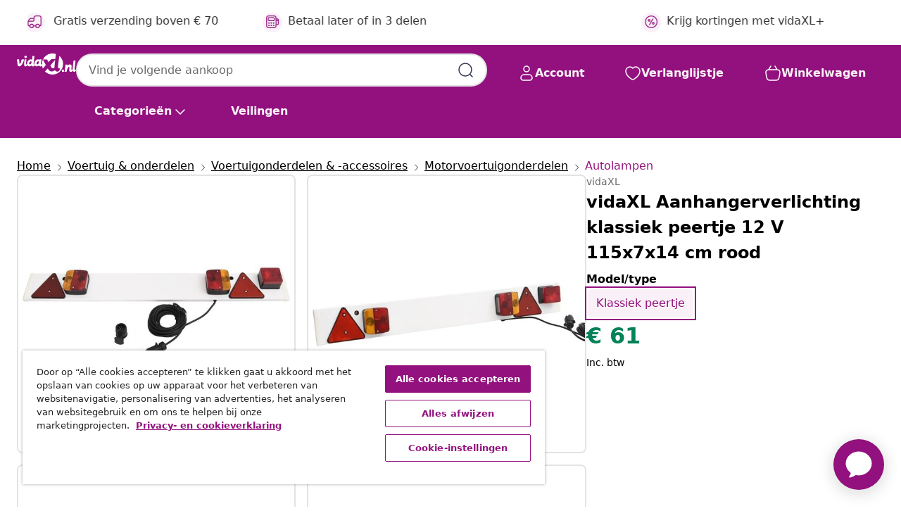

--- FILE ---
content_type: text/html;charset=UTF-8
request_url: https://www.vidaxl.nl/e/vidaxl-aanhangerverlichting-klassiek-peertje-12-v-115x7x14-cm-rood/8720287133285.html
body_size: 38805
content:
 

 











 


 

























<!DOCTYPE html>
<html lang="nl-nl" country="nl" dir="ltr">
<head>




<link rel="preload" href="/on/demandware.static/Sites-vidaxl-nl-Site/-/default/dw12605bad/fonts/vidaXLfontFE.woff" as="font" crossorigin />

<style>
    @font-face {
        font-family: vidaXLfont;
        src:  url("/on/demandware.static/Sites-vidaxl-nl-Site/-/default/dw12605bad/fonts/vidaXLfontFE.woff") format("woff");
        font-weight: 400;
        font-style: normal;
    }
</style>

<link rel="preload" href="/on/demandware.static/Sites-vidaxl-nl-Site/-/nl_NL/dw16460543/images/vidaXL_logo.svg" as="image" />


    <link rel="preload" href="/on/demandware.static/Sites-vidaxl-nl-Site/-/nl_NL/v1768909919576/css/global-modified.css" as="style" />
    <link rel="preload" href="/on/demandware.static/Sites-vidaxl-nl-Site/-/nl_NL/v1768909919576/css/molecules.css" as="style" />



    <link rel="preload" href="//cdn.cookielaw.org/scripttemplates/otSDKStub.js" as="script" />

<!--[if gt IE 9]><!-->
<script>//common/scripts.isml</script>
<script defer type="text/javascript" src="/on/demandware.static/Sites-vidaxl-nl-Site/-/nl_NL/v1768909919576/js/main.js"></script>

    
        <script defer type="text/javascript" src="/on/demandware.static/Sites-vidaxl-nl-Site/-/nl_NL/v1768909919576/js/productDetail.js"
            
            >
        </script>
    


<!--<![endif]-->
<script>
    window.SitePreferences =  {"dataDogImageAddErrorEnable":true}
</script>


<meta charset=UTF-8>

<meta http-equiv="x-ua-compatible" content="ie=edge">

<meta name="viewport" content="width=device-width, initial-scale=1">


















    



    <link rel="alternate" hreflang="sl-SI" href="https://www.vidaxl.si/e/vidaxl-zadnja-luc-rdeca-115x7x14-cm-12v-klasicna-zarnica/8720287133285.html" >
<link rel="alternate" hreflang="pt-PT" href="https://www.vidaxl.pt/e/vidaxl-farolim-de-reboque-115x7x14-cm-12-v-lampada-classica-vermelho/8720287133285.html" >
<link rel="alternate" hreflang="en-IE" href="https://www.vidaxl.ie/e/vidaxl-trailer-light-red-115x7x14-cm-12v-classic-bulb/8720287133285.html" >
<link rel="alternate" hreflang="de-AT" href="https://www.vidaxl.at/e/vidaxl-anhangerleuchte-rot-115x7x14-cm-12v-klassisches-leuchtmittel/8720287133285.html" >
<link rel="alternate" hreflang="en-GB" href="https://www.vidaxl.co.uk/e/vidaxl-trailer-light-red-115x7x14-cm-12v-classic-bulb/8720287133285.html" >
<link rel="alternate" hreflang="de-DE" href="https://www.vidaxl.de/e/vidaxl-anhangerleuchte-rot-115x7x14-cm-12v-klassisches-leuchtmittel/8720287133285.html" >
<link rel="alternate" hreflang="el-GR" href="https://www.vidaxl.gr/e/vidaxl-fos-treiler-kokkino-115-x-7-x-14-ek-klassikos-lamptiras-12v/8720287133285.html" >
<link rel="alternate" hreflang="fr-FR" href="https://www.vidaxl.fr/e/vidaxl-feu-de-remorque-rouge-115x7x14-cm-12v-ampoule-classique/8720287133285.html" >
<link rel="alternate" hreflang="pl-PL" href="https://www.vidaxl.pl/e/vidaxl-oswietlenie-do-przyczepy-czerwone-115x7x14-cm-12-v/8720287133285.html" >
<link rel="alternate" hreflang="de-CH" href="https://de.vidaxl.ch/e/vidaxl-anhangerleuchte-rot-115x7x14-cm-12v-klassisches-leuchtmittel/8720287133285.html" >
<link rel="alternate" hreflang="fr-CH" href="https://fr.vidaxl.ch/e/vidaxl-feu-de-remorque-rouge-115x7x14-cm-12v-ampoule-classique/8720287133285.html" >
<link rel="alternate" hreflang="sk-SK" href="https://www.vidaxl.sk/e/vidaxl-svetla-na-prives-cervene-115x7x14-cm-12-v-klasicka-ziarovka/8720287133285.html" >
<link rel="alternate" hreflang="bg-BG" href="https://www.vidaxl.bg/e/vidaxl-svetlina-za-remarke-chervena-115x7x14-sm-12v-krushka/8720287133285.html" >
<link rel="alternate" hreflang="nl-NL" href="https://www.vidaxl.nl/e/vidaxl-aanhangerverlichting-klassiek-peertje-12-v-115x7x14-cm-rood/8720287133285.html" >
<link rel="alternate" hreflang="nl-BE" href="https://nl.vidaxl.be/e/vidaxl-aanhangerverlichting-klassiek-peertje-12-v-115x7x14-cm-rood/8720287133285.html" >
<link rel="alternate" hreflang="fr-BE" href="https://fr.vidaxl.be/e/vidaxl-feu-de-remorque-rouge-115x7x14-cm-12v-ampoule-classique/8720287133285.html" >
<link rel="alternate" hreflang="sv-SE" href="https://www.vidaxl.se/e/vidaxl-slapvagnsbelysning-rod-115x7x14-cm-12v-klassisk-glodlampa/8720287133285.html" >
<link rel="alternate" hreflang="cs-CZ" href="https://www.vidaxl.cz/e/vidaxl-svetlo-na-prives-cervene-115-x-7-x-14-cm-12v-klasicke-zarovky/8720287133285.html" >
<link rel="alternate" hreflang="da-DK" href="https://www.vidaxl.dk/e/vidaxl-trailerlygte-115x7x14-cm-12-v-klassisk-paere-rod/8720287133285.html" >
<link rel="alternate" hreflang="is-IS" href="https://is.vidaxl.is/e/vidaxl-kerru-ljosrauur-115x7x14-cm-12v-klassisk-pera/8720287133285.html" >
<link rel="alternate" hreflang="ro-RO" href="https://www.vidaxl.ro/e/vidaxl-lumina-pentru-remorca-bec-clasic-12-v-rosu-115x7x14-cm/8720287133285.html" >
<link rel="alternate" hreflang="lv-LV" href="https://www.vidaxl.lv/e/vidaxl-piekabes-lukturis-sarkans-115x7x14-cm-12-v-klasiska-spuldze/8720287133285.html" >
<link rel="alternate" hreflang="lt-LT" href="https://www.vidaxl.lt/e/vidaxl-priekabos-zibintas-raudonas-115x7x14cm-klasikine-12v-lempute/8720287133285.html" >
<link rel="alternate" hreflang="nb-NO" href="https://www.vidaxl.no/e/vidaxl-tilhengerlys-rod-115x7x14-cm-12v-klassisk-paere/8720287133285.html" >
<link rel="alternate" hreflang="fi-FI" href="https://www.vidaxl.fi/e/vidaxl-peravaunuvalo-punainen-115x7x14-cm-12v-klassinen-polttimo/8720287133285.html" >
<link rel="alternate" hreflang="it-IT" href="https://www.vidaxl.it/e/vidaxl-luce-rimorchio-rosso-115x7x14-cm-12v-lampadina-classica/8720287133285.html" >
<link rel="alternate" hreflang="es-ES" href="https://www.vidaxl.es/e/vidaxl-luces-de-remolque-bombilla-clasica-rojo-12-v-115x7x14-cm/8720287133285.html" >
<link rel="alternate" hreflang="et-EE" href="https://www.vidaxl.ee/e/vidaxl-haagisetuli-punane-115x7x14-cm-12-v-klassikaline-pirn/8720287133285.html" >
<link rel="alternate" hreflang="hr-HR" href="https://www.vidaxl.hr/e/vidaxl-svjetlo-za-prikolicu-crveno-115x7x14-cm-12-v-klasicna-zarulja/8720287133285.html" >
<link rel="alternate" hreflang="hu-HU" href="https://www.vidaxl.hu/e/vidaxl-piros-utanfutolampa-klasszikus-izzoval-115-x-7-x-14-cm-12-v/8720287133285.html" >


 
    
        
            <meta property="og:image" content="https://www.vidaxl.nl/on/demandware.static/-/Sites-vidaxl-catalog-master-sku/default/dwe49fb3b6/hi-res/888/5613/899/3318/152900/image_1_152900.jpg">
        
    

    
        
            <meta property="og:image:width" content="1200px">
        
    

    
        
            <meta property="og:type" content="article">
        
    

    
        
            <meta property="og:title" content="vidaXL Aanhangerverlichting klassiek peertje 12 V 115x7x14 cm rood | vidaxl-nl">
        
    

    
        
            <meta property="og:image:height" content="1200px">
        
    

    
        
            
                
                <meta name="robots" content="index,follow">
            
        
        
    

    
        
            <meta property="og:url" content="https://www.vidaxl.nl/e/vidaxl-aanhangerverlichting-klassiek-peertje-12-v-115x7x14-cm-rood/8720287133285.html">
        
    

    
        
            <meta property="og:description" content="Deze aanhangerverlichting kun je snel en eenvoudig aan je aanhanger bevestigen wanneer je verlichting voor je aanhanger nodig hebt. Lichtsterkte: deze autolamp dient als tijdelijke verlichting voor je aanhangwagen. De lamp is voorzien van klassieke peertjes om helder licht uit te stralen, waardoor het zicht verbetert en je nacht veiliger is.Praktisch ontwerp: dankzij de 9 m lange kabel is de verlichting zeer praktisch in gebruik.Veelzijdig gebruik: deze multifunctionele aanhangwagenverlichting kan worden gebruikt voor linker knipperlicht, rechter knipperlicht, mistlicht, rechter achterlicht, linker achterlicht en remlicht.">
        
    







        <title>vidaXL Aanhangerverlichting klassiek peertje 12 V 115x7x14 cm rood kopen? | vidaXL.nl</title>




    
        
    
       
        <meta name="description" content="vidaXL Aanhangerverlichting klassiek peertje 12 V 115x7x14 cm rood | Verrassend assortiment ✓ Achteraf betalen met Klarna ✓" />
    


    <meta name="keywords" content="aanhangerlamp, aanhangerlampen, aanhangerlicht, aanhangerverlichting, aanhangwagenlicht, aanhangwagenlamp, aanhangwagenverlichting, voertuiglicht, voertuiglamp, voertuigverlichting, aanhangerlichten, aanhangerverlichtingen, aanhangwagenlichten, aanhangwagenlampen, aanhangwagenverlichtingen, voertuiglichten, voertuiglampen voertuigverlichtingen" />

 

<link rel="icon" type="image/png" href="/on/demandware.static/Sites-vidaxl-nl-Site/-/default/dwb408d4bd/images/favicons/favicon-196x196.png" sizes="196x196" />
<link rel="icon" type="image/png" href="/on/demandware.static/Sites-vidaxl-nl-Site/-/default/dwdb09da36/images/favicons/favicon-96x96.png" sizes="96x96" />
<link rel="icon" type="image/png" href="/on/demandware.static/Sites-vidaxl-nl-Site/-/default/dwbd770745/images/favicons/favicon-32x32.png" sizes="32x32" />
<link rel="icon" type="image/png" href="/on/demandware.static/Sites-vidaxl-nl-Site/-/default/dwd8b77439/images/favicons/favicon-16x16.png" sizes="16x16" />
<link rel="icon" type="image/png" href="/on/demandware.static/Sites-vidaxl-nl-Site/-/default/dwf2f441ab/images/favicons/favicon-128.png" sizes="128x128" />
<link rel="icon" type="image/png" href="/on/demandware.static/Sites-vidaxl-nl-Site/-/default/dw5db65b5c/images/favicons/favicon-48x48.png" sizes="48x48" />
<link rel="icon" type="image/png" href="/on/demandware.static/Sites-vidaxl-nl-Site/-/default/dwc06a1535/images/favicons/favicon-144x144.png" sizes="144x144" />
<link rel="icon" type="image/x-icon" href="/on/demandware.static/Sites-vidaxl-nl-Site/-/default/dw9d734a52/images/favicon.ico" />

<link rel="stylesheet" href="/on/demandware.static/Sites-vidaxl-nl-Site/-/nl_NL/v1768909919576/css/global-modified.css" />


<link rel="stylesheet" href="/on/demandware.static/Sites-vidaxl-nl-Site/-/nl_NL/v1768909919576/css/molecules.css" />


    
        <link rel="stylesheet" href="/on/demandware.static/Sites-vidaxl-nl-Site/-/nl_NL/v1768909919576/css/product/detail.css" />
    

    
        <link rel="stylesheet" href="/on/demandware.static/Sites-vidaxl-nl-Site/-/nl_NL/v1768909919576/css/energyLabel.css" />
    


<script type="application/ld+json">
    {
    "@context": "https://schema.org",
    "@type": "Organization",
    "brand": {"name": "vidaXL", "@type": "Thing"}
    }
</script>

<script id="fallback-images-script" data-use-alternative-product-images="ONLY_MISSING">
    function handleImageError(img) {
        const useAlternativeProductImages = document.querySelector('#fallback-images-script').dataset.useAlternativeProductImages;
        var dataDogPreference = SitePreferences.dataDogImageAddErrorEnable;
        img.onerror = ""; // prevent infinite loop
        if (dataDogPreference && window.DD_RUM) {
            // Report the error to Datadog RUM
            window.DD_RUM.onReady(function() {
            if (window.DD_RUM && typeof window.DD_RUM.addError === 'function') {
                console.log('Reporting image load error to Datadog RUM for image:', img.src);
                window.DD_RUM.addError(new Error('Main image load error:'+img.src), {
                    source: 'image',
                    handling: 'handled',
                    imgSrc: img.src,
                    alt: img.alt || ''
                });
            }
            });
         }
        if (useAlternativeProductImages === 'ONLY_MISSING' && img.dataset.alternativeImgSrc) {
            img.src = img.dataset.alternativeImgSrc;
            img.onerror = function () {
                img.src = img.dataset.errorSrc;
                if (dataDogPreference && window.DD_RUM) {               
                    // Report secondary error to Datadog RUM
                    window.DD_RUM.onReady(function() {
                        if (window.DD_RUM && typeof window.DD_RUM.addError === 'function') {
                            console.log('Reporting alternative image load error to Datadog RUM for image:', img.dataset.alternativeImgSrc);
                            window.DD_RUM.addError(new Error('Alternative image load error:' + img.dataset.alternativeImgSrc), {
                                handling: 'handled',
                                imgSrc: img.src,
                                alt: img.alt || ''
                            });
                        }
                    });
                }
            };
        } else if (img.dataset.sourceImg) {
            if (img.dataset.altImgSrc){
                img.src = img.dataset.altImgSrc;
                img.removeAttribute('srcset');
                img.onerror = function () {
                const fallbackTried = img.dataset.fallbackTried === "true";
                if (!fallbackTried) {
                    img.dataset.fallbackTried = "true";
                    img.src = img.dataset.errorSrc;
                    if (dataDogPreference && window.DD_RUM) {
                        // Report secondary error to Datadog RUM
                        window.DD_RUM.onReady(function() {
                            if (window.DD_RUM && typeof window.DD_RUM.addError === 'function') {
                                console.log('Reporting alternative image load error to Datadog RUM for image:', img.dataset.altImgSrc);
                                window.DD_RUM.addError(new Error('Alternative image load error:' + img.dataset.altImgSrc), {
                                    handling: 'handled',
                                    imgSrc: img.src,
                                    alt: img.alt || ''
                                    });
                                }
                        });
                    }
                    img.removeAttribute('srcset');
                    img.classList.add('unavailable-image-loaded');
                } else {
                    img.onerror = null; // stop the loop
                }
            };
            }
        } 
        else if (img.dataset.errorSrc) {
            img.src = img.dataset.errorSrc;
        }
    }

    function handleBackgroundImageError(imgElement) {
        const fallbackImage = imgElement.getAttribute('data-alternative-img-src');
        const errorImage = imgElement.getAttribute('data-error-src') || '/images/product-image-unavailable.svg';

        // Determine the final image to use for <img src>
        const finalImage = (fallbackImage && fallbackImage.trim() !== '') ? fallbackImage : errorImage;

        // Apply the fallback or error image to the <img>
        imgElement.src = finalImage;
    }

// Separate function that sets the background image
function applyOverlayBackground(imgElement, imageUrl) {
    if (imageUrl && imageUrl.trim() !== '' && imageUrl !== 'null') {
        const parentDiv = imgElement.closest('div');
        if (parentDiv) {
            parentDiv.style.backgroundImage = 'var(--overlay-gradient), url('+ imageUrl +')';
        }
    }
    imgElement.classList.add('invisible');
}

</script>





<!-- Consent Mode default settings -->
<script>
    var dataLayer = dataLayer || [];
    function gtag(){dataLayer.push(arguments);}

    gtag('consent', 'default', {
    'ad_storage': 'denied',
    'analytics_storage': 'denied',
    'functionality_storage': 'denied',
    'personalization_storage': 'denied',
    'security_storage': 'denied',
    'ad_user_data': 'denied',
    'ad_personalization': 'denied',
    'wait_for_update': 500
    });
</script>





<script>
    window.dataLayer = window.dataLayer || [];
</script>


    <script async src="https://536004373.collect.igodigital.com/collect.js"> </script>
    <script>
    var _etmc = [];
    _etmc.push(["setOrgId", 536004373]);
    </script>





    
        
                <!-- Google Tag Manager -->
                <script>(function(w,d,s,l,i){w[l]=w[l]||[];w[l].push({'gtm.start':
                        new Date().getTime(),event:'gtm.js'});var f=d.getElementsByTagName(s)[0],
                    j=d.createElement(s),dl=l!='dataLayer'?'&l='+l:'';j.async=true;j.src=
                    'https://www.googletagmanager.com/gtm.js?id='+i+dl;f.parentNode.insertBefore(j,f);
                })(window,document,'script','dataLayer','GTM-T53NPDD');</script>
                <!-- End Google Tag Manager -->
        
    

    
    



    <!-- OneTrust Cookies Consent Notice start for www.vidaxl.nl-->
    <script src="https://cdn.cookielaw.org/scripttemplates/otSDKStub.js" charset="UTF-8"
        data-domain-script="e2d6fc8e-9135-4cad-b000-5f80dfd7d4d5" data-document-language="true" ></script>
    <script>
        function OptanonWrapper() { }
    </script>
    <!-- OneTrust Cookies Consent Notice end for www.vidaxl.nl-->



    <!-- Prefixbox Integration -->
<link rel="preconnect" href="https://integration.prefixbox.com/" />
<link rel="dns-prefetch" href="https://integration.prefixbox.com/" />
<link rel="preconnect" href="https://api.prefixbox.com/" />
<link rel="dns-prefetch" href="https://api.prefixbox.com/" />
<script>
    window.prefixboxAnalytics=window.prefixboxAnalytics||function(t,s,p,o){(window.pfbxQueue=window.pfbxQueue||[]).push({type:t,source:s,params:p,overrideObject:o});};
    window.prefixboxFunctions=window.prefixboxFunctions||{}; window.prefixboxCustomerFunctions=window.prefixboxCustomerFunctions||{};
</script>
<script
    id="prefixbox-integration-v2"
    async
    defer
    fetchpriority="high"
    type="text/javascript"
    src="https://integration.prefixbox.com/859f58f4-44b6-489c-890b-5c13c0548444"
> </script>
<!-- End Prefixbox Integration -->



<link rel="canonical" href="/e/vidaxl-aanhangerverlichting-klassiek-peertje-12-v-115x7x14-cm-rood/8720287133285.html"/>


<script type="text/javascript">//<!--
/* <![CDATA[ (head-active_data.js) */
var dw = (window.dw || {});
dw.ac = {
    _analytics: null,
    _events: [],
    _category: "",
    _searchData: "",
    _anact: "",
    _anact_nohit_tag: "",
    _analytics_enabled: "true",
    _timeZone: "Europe/Amsterdam",
    _capture: function(configs) {
        if (Object.prototype.toString.call(configs) === "[object Array]") {
            configs.forEach(captureObject);
            return;
        }
        dw.ac._events.push(configs);
    },
	capture: function() { 
		dw.ac._capture(arguments);
		// send to CQ as well:
		if (window.CQuotient) {
			window.CQuotient.trackEventsFromAC(arguments);
		}
	},
    EV_PRD_SEARCHHIT: "searchhit",
    EV_PRD_DETAIL: "detail",
    EV_PRD_RECOMMENDATION: "recommendation",
    EV_PRD_SETPRODUCT: "setproduct",
    applyContext: function(context) {
        if (typeof context === "object" && context.hasOwnProperty("category")) {
        	dw.ac._category = context.category;
        }
        if (typeof context === "object" && context.hasOwnProperty("searchData")) {
        	dw.ac._searchData = context.searchData;
        }
    },
    setDWAnalytics: function(analytics) {
        dw.ac._analytics = analytics;
    },
    eventsIsEmpty: function() {
        return 0 == dw.ac._events.length;
    }
};
/* ]]> */
// -->
</script>
<script type="text/javascript">//<!--
/* <![CDATA[ (head-cquotient.js) */
var CQuotient = window.CQuotient = {};
CQuotient.clientId = 'bfns-vidaxl-nl';
CQuotient.realm = 'BFNS';
CQuotient.siteId = 'vidaxl-nl';
CQuotient.instanceType = 'prd';
CQuotient.locale = 'nl_NL';
CQuotient.fbPixelId = '__UNKNOWN__';
CQuotient.activities = [];
CQuotient.cqcid='';
CQuotient.cquid='';
CQuotient.cqeid='';
CQuotient.cqlid='';
CQuotient.apiHost='api.cquotient.com';
/* Turn this on to test against Staging Einstein */
/* CQuotient.useTest= true; */
CQuotient.useTest = ('true' === 'false');
CQuotient.initFromCookies = function () {
	var ca = document.cookie.split(';');
	for(var i=0;i < ca.length;i++) {
	  var c = ca[i];
	  while (c.charAt(0)==' ') c = c.substring(1,c.length);
	  if (c.indexOf('cqcid=') == 0) {
		CQuotient.cqcid=c.substring('cqcid='.length,c.length);
	  } else if (c.indexOf('cquid=') == 0) {
		  var value = c.substring('cquid='.length,c.length);
		  if (value) {
		  	var split_value = value.split("|", 3);
		  	if (split_value.length > 0) {
			  CQuotient.cquid=split_value[0];
		  	}
		  	if (split_value.length > 1) {
			  CQuotient.cqeid=split_value[1];
		  	}
		  	if (split_value.length > 2) {
			  CQuotient.cqlid=split_value[2];
		  	}
		  }
	  }
	}
}
CQuotient.getCQCookieId = function () {
	if(window.CQuotient.cqcid == '')
		window.CQuotient.initFromCookies();
	return window.CQuotient.cqcid;
};
CQuotient.getCQUserId = function () {
	if(window.CQuotient.cquid == '')
		window.CQuotient.initFromCookies();
	return window.CQuotient.cquid;
};
CQuotient.getCQHashedEmail = function () {
	if(window.CQuotient.cqeid == '')
		window.CQuotient.initFromCookies();
	return window.CQuotient.cqeid;
};
CQuotient.getCQHashedLogin = function () {
	if(window.CQuotient.cqlid == '')
		window.CQuotient.initFromCookies();
	return window.CQuotient.cqlid;
};
CQuotient.trackEventsFromAC = function (/* Object or Array */ events) {
try {
	if (Object.prototype.toString.call(events) === "[object Array]") {
		events.forEach(_trackASingleCQEvent);
	} else {
		CQuotient._trackASingleCQEvent(events);
	}
} catch(err) {}
};
CQuotient._trackASingleCQEvent = function ( /* Object */ event) {
	if (event && event.id) {
		if (event.type === dw.ac.EV_PRD_DETAIL) {
			CQuotient.trackViewProduct( {id:'', alt_id: event.id, type: 'raw_sku'} );
		} // not handling the other dw.ac.* events currently
	}
};
CQuotient.trackViewProduct = function(/* Object */ cqParamData){
	var cq_params = {};
	cq_params.cookieId = CQuotient.getCQCookieId();
	cq_params.userId = CQuotient.getCQUserId();
	cq_params.emailId = CQuotient.getCQHashedEmail();
	cq_params.loginId = CQuotient.getCQHashedLogin();
	cq_params.product = cqParamData.product;
	cq_params.realm = cqParamData.realm;
	cq_params.siteId = cqParamData.siteId;
	cq_params.instanceType = cqParamData.instanceType;
	cq_params.locale = CQuotient.locale;
	
	if(CQuotient.sendActivity) {
		CQuotient.sendActivity(CQuotient.clientId, 'viewProduct', cq_params);
	} else {
		CQuotient.activities.push({activityType: 'viewProduct', parameters: cq_params});
	}
};
/* ]]> */
// -->
</script>


   <script type="application/ld+json">
        {"@context":"http://schema.org/","@type":"Product","name":"vidaXL Aanhangerverlichting klassiek peertje 12 V 115x7x14 cm rood","description":"<p>Deze aanhangerverlichting kun je snel en eenvoudig aan je aanhanger bevestigen wanneer je verlichting voor je aanhanger nodig hebt.</p><p> </p><ul><li>Lichtsterkte: deze autolamp dient als tijdelijke verlichting voor je aanhangwagen. De lamp is voorzien van klassieke peertjes om helder licht uit te stralen, waardoor het zicht verbetert en je nacht veiliger is.</li><li>Praktisch ontwerp: dankzij de 9 m lange kabel is de verlichting zeer praktisch in gebruik.</li><li>Veelzijdig gebruik: deze multifunctionele aanhangwagenverlichting kan worden gebruikt voor linker knipperlicht, rechter knipperlicht, mistlicht, rechter achterlicht, linker achterlicht en remlicht.</li></ul>","mpn":"8720287133285","sku":"8720287133285","brand":{"@type":"Thing","name":"vidaXL"},"image":["https://www.vidaxl.nl/dw/image/v2/BFNS_PRD/on/demandware.static/-/Sites-vidaxl-catalog-master-sku/default/dwe49fb3b6/hi-res/888/5613/899/3318/152900/image_1_152900.jpg?sw=600","https://www.vidaxl.nl/dw/image/v2/BFNS_PRD/on/demandware.static/-/Sites-vidaxl-catalog-master-sku/default/dwdb9efc65/hi-res/888/5613/899/3318/152900/image_2_152900.jpg?sw=600","https://www.vidaxl.nl/dw/image/v2/BFNS_PRD/on/demandware.static/-/Sites-vidaxl-catalog-master-sku/default/dw33296efd/hi-res/888/5613/899/3318/152900/image_3_152900.jpg?sw=600","https://www.vidaxl.nl/dw/image/v2/BFNS_PRD/on/demandware.static/-/Sites-vidaxl-catalog-master-sku/default/dwaf94a75b/hi-res/888/5613/899/3318/152900/image_4_152900.jpg?sw=600","https://www.vidaxl.nl/dw/image/v2/BFNS_PRD/on/demandware.static/-/Sites-vidaxl-catalog-master-sku/default/dwc103ceb3/hi-res/888/5613/899/3318/152900/image_5_152900.jpg?sw=600","https://www.vidaxl.nl/dw/image/v2/BFNS_PRD/on/demandware.static/-/Sites-vidaxl-catalog-master-sku/default/dw61ec4a38/hi-res/888/5613/899/3318/152900/image_6_152900.jpg?sw=600","https://www.vidaxl.nl/dw/image/v2/BFNS_PRD/on/demandware.static/-/Sites-vidaxl-catalog-master-sku/default/dwbf76e613/hi-res/888/5613/899/3318/152900/image_7_152900.jpg?sw=600","https://www.vidaxl.nl/dw/image/v2/BFNS_PRD/on/demandware.static/-/Sites-vidaxl-catalog-master-sku/default/dw60174601/hi-res/888/5613/899/3318/152900/image_8_152900.jpg?sw=600","https://www.vidaxl.nl/dw/image/v2/BFNS_PRD/on/demandware.static/-/Sites-vidaxl-catalog-master-sku/default/dwea95555b/hi-res/888/5613/899/3318/152900/image_9_152900.jpg?sw=600","https://www.vidaxl.nl/dw/image/v2/BFNS_PRD/on/demandware.static/-/Sites-vidaxl-catalog-master-sku/default/dwa66e5c34/hi-res/888/5613/899/3318/152900/image_10_152900.jpg?sw=600","https://www.vidaxl.nl/dw/image/v2/BFNS_PRD/on/demandware.static/-/Sites-vidaxl-catalog-master-sku/default/dwe30e14bd/hi-res/888/5613/899/3318/152900/image_11_152900.jpg?sw=600"],"offers":{"url":{},"@type":"Offer","priceCurrency":"EUR","price":"61.00","availability":"http://schema.org/InStock"}}
    </script>



</head>
<body>

    
        
    

    
    


<div
class="page "
data-action="Product-Show"
data-locale="nl_NL"
data-querystring="pid=8720287133285"
>


























 

 











 


 



























<div
    class="d-none js-auth-data"
    data-authenticated="false"
    data-registered="false"
    data-dropshipper="null"
    data-isbusinessuser="false"
>
</div>




<div class="container usp-container d-flex flex-row js-usp-row">
    <div class="col-12">
        
	
	<div class="content-asset"><!-- dwMarker="content" dwContentID="8d1ce502cdc295536b7778c4b8" -->
		<div class="usp slick-not-init" id="header-usp">
    <p class="usp-block" data-toggle="modal" data-target="#uspModal">
        <span class="usp-icons">
            <svg width="24" height="24" viewBox="0 0 24 24" fill="none"
                xmlns="http://www.w3.org/2000/svg">
                <path
                    d="M9.13784 4.72433C10.0591 2.8819 10.5197 1.96069 11.143 1.66508C11.6854 1.40782 12.3146 1.40782 12.8571 1.66508C13.4804 1.96069 13.941 2.88191 14.8622 4.72434L15.2215 5.4429C15.5059 6.01177 15.6481 6.29621 15.8562 6.51399C16.0403 6.70676 16.2612 6.86077 16.5058 6.96694C16.782 7.08689 17.0981 7.12201 17.7302 7.19225L18.0564 7.22849C20.2646 7.47385 21.3687 7.59653 21.8677 8.10561C22.3013 8.54802 22.5055 9.16639 22.4205 9.78001C22.3227 10.4861 21.5086 11.242 19.8805 12.7539L19.5361 13.0736C18.9804 13.5897 18.7025 13.8477 18.5419 14.1604C18.4 14.4368 18.3244 14.7424 18.3211 15.0531C18.3174 15.4046 18.4446 15.7671 18.699 16.4921V16.4921C19.5294 18.8587 19.9446 20.042 19.673 20.7338C19.4374 21.3339 18.927 21.7836 18.3021 21.9418C17.5816 22.1241 16.4767 21.5717 14.267 20.4668L13.4311 20.0489C12.9064 19.7865 12.644 19.6553 12.3688 19.6037C12.1251 19.558 11.8749 19.558 11.6312 19.6037C11.356 19.6553 11.0937 19.7865 10.5689 20.0489L9.73299 20.4668C7.52325 21.5717 6.41838 22.1241 5.69791 21.9418C5.07298 21.7836 4.56261 21.3339 4.32703 20.7338C4.05543 20.042 4.47062 18.8587 5.30101 16.4921V16.4921C5.55541 15.7671 5.68261 15.4046 5.67891 15.0531C5.67565 14.7424 5.60005 14.4368 5.45811 14.1604C5.29751 13.8477 5.01964 13.5897 4.46388 13.0736L4.11954 12.7539C2.49141 11.242 1.67734 10.4861 1.57953 9.78001C1.49453 9.16639 1.69867 8.54802 2.13229 8.10561C2.63127 7.59653 3.73538 7.47385 5.9436 7.22849L6.26976 7.19225C6.90189 7.12201 7.21795 7.08689 7.49423 6.96694C7.73879 6.86077 7.95965 6.70676 8.14383 6.51399C8.35189 6.29621 8.49411 6.01178 8.77855 5.44291L9.13784 4.72433Z"
                    stroke="var(--color-plum-500, #93117e)" stroke-width="1.5"
                    stroke-linecap="round"
                    stroke-linejoin="round" />
            </svg>
        </span>
        <span>24/7 aanbiedingen</span>
    </p>
    <p class="usp-block" data-toggle="modal" data-target="#uspModal">
        <span class="usp-icons">
            <svg width="24" height="24" viewBox="0 0 24 24" fill="none"
                xmlns="http://www.w3.org/2000/svg">
                <path
                    d="M10 19H14M10 19C10 20.6569 8.65685 22 7 22C5.34315 22 4 20.6569 4 19M10 19C10 17.3431 8.65685 16 7 16C5.34315 16 4 17.3431 4 19M14 19C14 20.6569 15.3431 22 17 22C18.6569 22 20 20.6569 20 19M14 19C14 17.3431 15.3431 16 17 16C18.6569 16 20 17.3431 20 19M20 19V19C21.6569 19 23 17.6569 23 16V6.8C23 5.11984 23 4.27976 22.673 3.63803C22.3854 3.07354 21.9265 2.6146 21.362 2.32698C20.7202 2 19.8802 2 18.2 2H15.8C14.1198 2 13.2798 2 12.638 2.32698C12.0735 2.6146 11.6146 3.07354 11.327 3.63803C11 4.27976 11 5.11984 11 6.8V7.8C11 8.9201 11 9.48016 10.782 9.90798C10.5903 10.2843 10.2843 10.5903 9.90798 10.782C9.48016 11 8.92011 11 7.8 11H1.5M4 19V19C3.06812 19 2.60218 19 2.23463 18.8478C1.74458 18.6448 1.35523 18.2554 1.15224 17.7654C1 17.3978 1 16.9319 1 16V12.7727C1 12.1129 1 11.783 1.05245 11.4623C1.09902 11.1775 1.17626 10.8987 1.28282 10.6306C1.40284 10.3286 1.57257 10.0457 1.91205 9.47992L2.13566 9.10723C2.8155 7.97416 3.15542 7.40763 3.62342 6.99611C4.03758 6.63195 4.52256 6.35736 5.04791 6.18958C5.64157 6 6.30225 6 7.62362 6H11"
                    stroke="var(--color-plum-500, #93117e)" stroke-width="1.5"
                    stroke-linecap="round" stroke-linejoin="round" />
            </svg>
        </span>
        <span>Gratis verzending boven € 70</span>
    </p>
    <p class="usp-block" data-toggle="modal" data-target="#uspModal">
        <span class="usp-icons">
            <svg width="24" height="24" viewBox="0 0 24 24" fill="none"
                xmlns="http://www.w3.org/2000/svg">
                <path
                    d="M6.5 14C6.5 14.2761 6.27614 14.5 6 14.5C5.72386 14.5 5.5 14.2761 5.5 14M6.5 14C6.5 13.7239 6.27614 13.5 6 13.5C5.72386 13.5 5.5 13.7239 5.5 14M6.5 14H5.5M6.5 18C6.5 18.2761 6.27614 18.5 6 18.5C5.72386 18.5 5.5 18.2761 5.5 18M6.5 18C6.5 17.7239 6.27614 17.5 6 17.5C5.72386 17.5 5.5 17.7239 5.5 18M6.5 18H5.5M10.5 14C10.5 14.2761 10.2761 14.5 10 14.5C9.72386 14.5 9.5 14.2761 9.5 14M10.5 14C10.5 13.7239 10.2761 13.5 10 13.5C9.72386 13.5 9.5 13.7239 9.5 14M10.5 14H9.5M10.5 18C10.5 18.2761 10.2761 18.5 10 18.5C9.72386 18.5 9.5 18.2761 9.5 18M10.5 18C10.5 17.7239 10.2761 17.5 10 17.5C9.72386 17.5 9.5 17.7239 9.5 18M10.5 18H9.5M14.5 14C14.5 14.2761 14.2761 14.5 14 14.5C13.7239 14.5 13.5 14.2761 13.5 14M14.5 14C14.5 13.7239 14.2761 13.5 14 13.5C13.7239 13.5 13.5 13.7239 13.5 14M14.5 14H13.5M14.5 18C14.5 18.2761 14.2761 18.5 14 18.5C13.7239 18.5 13.5 18.2761 13.5 18M14.5 18C14.5 17.7239 14.2761 17.5 14 17.5C13.7239 17.5 13.5 17.7239 13.5 18M14.5 18H13.5M22 10H18M18 7H18.8C19.9201 7 20.4802 7 20.908 7.21799C21.2843 7.40973 21.5903 7.71569 21.782 8.09202C22 8.51984 22 9.07989 22 10.2V13.8C22 14.9201 22 15.4802 21.782 15.908C21.5903 16.2843 21.2843 16.5903 20.908 16.782C20.4802 17 19.9201 17 18.8 17H18M6.6 10H13.4C13.9601 10 14.2401 10 14.454 9.89101C14.6422 9.79513 14.7951 9.64215 14.891 9.45399C15 9.24008 15 8.96005 15 8.4V6.6C15 6.03995 15 5.75992 14.891 5.54601C14.7951 5.35785 14.6422 5.20487 14.454 5.10899C14.2401 5 13.9601 5 13.4 5H6.6C6.03995 5 5.75992 5 5.54601 5.10899C5.35785 5.20487 5.20487 5.35785 5.10899 5.54601C5 5.75992 5 6.03995 5 6.6V8.4C5 8.96005 5 9.24008 5.10899 9.45399C5.20487 9.64215 5.35785 9.79513 5.54601 9.89101C5.75992 10 6.03995 10 6.6 10ZM6.8 22H13.2C14.8802 22 15.7202 22 16.362 21.673C16.9265 21.3854 17.3854 20.9265 17.673 20.362C18 19.7202 18 18.8802 18 17.2V6.8C18 5.11984 18 4.27976 17.673 3.63803C17.3854 3.07354 16.9265 2.6146 16.362 2.32698C15.7202 2 14.8802 2 13.2 2H6.8C5.11984 2 4.27976 2 3.63803 2.32698C3.07354 2.6146 2.6146 3.07354 2.32698 3.63803C2 4.27976 2 5.11984 2 6.8V17.2C2 18.8802 2 19.7202 2.32698 20.362C2.6146 20.9265 3.07354 21.3854 3.63803 21.673C4.27976 22 5.11984 22 6.8 22Z"
                    stroke="var(--color-plum-500, #93117e)" stroke-width="1.5"
                    stroke-linecap="round"
                    stroke-linejoin="round" />
            </svg>
        </span>
        <span>Betaal later of in 3 delen</span>
    </p>
    <p class="usp-block" data-toggle="modal" data-target="#uspModal">
        <span class="usp-icons">
            <svg width="24" height="24" viewBox="0 0 24 24" fill="none"
                xmlns="http://www.w3.org/2000/svg">
                <path
                    d="M14.9999 7L8.99988 17M22 12C22 17.5228 17.5228 22 12 22C6.47715 22 2 17.5228 2 12C2 6.47715 6.47715 2 12 2C17.5228 2 22 6.47715 22 12ZM9.99988 9.5C9.99988 10.3284 9.32831 11 8.49988 11C7.67145 11 6.99988 10.3284 6.99988 9.5C6.99988 8.67157 7.67145 8 8.49988 8C9.32831 8 9.99988 8.67157 9.99988 9.5ZM16.9999 14.5C16.9999 15.3284 16.3283 16 15.4999 16C14.6715 16 13.9999 15.3284 13.9999 14.5C13.9999 13.6716 14.6715 13 15.4999 13C16.3283 13 16.9999 13.6716 16.9999 14.5Z"
                    stroke="var(--color-plum-500, #93117e)" stroke-width="1.5"
                    stroke-linecap="round"
                    stroke-linejoin="round" />
            </svg>
        </span>
        <span>Krijg kortingen met vidaXL+</span>
    </p>
</div>
	</div> <!-- End content-asset -->



        <div class="modal fade p-0 custom-modal" id="uspModal" tabindex="-1" role="dialog" aria-labelledby="uspModal">
            <div class="modal-dialog" role="document">
                <div class="modal-content">
                    <div>
                        <div class="modal-header-usp">
                            <p class="modal-title-usp">Waarom vidaXL?
                                
<button 
    class="vbtn text-base btn-neutral transparent pill btn-semantic font-weight-semibold"
    type="button"
    
        data-dismiss="modal"
        
        
        
        
        
        
        aria-label="Menu sluiten"
        
        name="button"
        >

        

        
    
         
            
                <img class="" src="/on/demandware.static/Sites-vidaxl-nl-Site/-/default/dwac11c557/images/svg/common/cross.svg"
                    alt="Zoektermen wissen" width="24px"
                    height="24px">
            
        

        

        

        

    

    

</button>
                            </p>
                        </div>
                    </div>
                    <div class="usp-layout">
                        







<div class="templatePage" id="headerusp">
<div class="experience-region experience-main"><div class="experience-component experience-custom_layouts-headerUSP">

<div class="mobile-2r-2c">
    <div class="usp-row">
        <div class="region usp-section"><div class="experience-component experience-custom_assets-usp">
























 

 











 


 























<div class="modal-body-usp row">
    <div class="popup-usp">
        <div class="usp-main">
            <div class="usp-icon">
                <img src="/on/demandware.static/Sites-vidaxl-nl-Site/-/default/dw2d18756e/images/svg/usp/star.svg" alt="usp icon" width="100%" height="100%"/>
            </div>
            <div class="row-des">
                <p class="text-base font-weight-bold title">24/7 aanbiedingen</p>
                <p class="description">Vind elke dag de beste deals en afgeprijsde producten bij vidaXL!</p>
            </div>
        </div>
        
            

<a
class="btn-neutral outlined text-base font-weight-semibold vbtn text-base "

href="https://www.vidaxl.nl/cms-coupon-code.html"
target="_self"
tabindex="0"
title="button" role="button"
aria-label="button"






>




<span class="btn-text">Ga naar deals</span>



</a>
        
    </div>
</div></div></div>
        <div class="region usp-section"><div class="experience-component experience-custom_assets-usp">
























 

 











 


 























<div class="modal-body-usp row">
    <div class="popup-usp">
        <div class="usp-main">
            <div class="usp-icon">
                <img src="/on/demandware.static/Sites-vidaxl-nl-Site/-/default/dwb8d6a768/images/svg/usp/truck.svg" alt="usp icon" width="100%" height="100%"/>
            </div>
            <div class="row-des">
                <p class="text-base font-weight-bold title">Gratis verzending boven &euro; 70</p>
                <p class="description">Profiteer van gratis verzending vanaf &euro; 70.</p>
            </div>
        </div>
        
    </div>
</div></div></div>
        <div class="region usp-section"><div class="experience-component experience-custom_assets-usp">
























 

 











 


 























<div class="modal-body-usp row">
    <div class="popup-usp">
        <div class="usp-main">
            <div class="usp-icon">
                <img src="/on/demandware.static/Sites-vidaxl-nl-Site/-/default/dw6ba87ef3/images/svg/usp/pos.svg" alt="usp icon" width="100%" height="100%"/>
            </div>
            <div class="row-des">
                <p class="text-base font-weight-bold title">Betaal later of in 3 delen</p>
                <p class="description">Bij vidaXL kun je direct je favoriete product bestellen door later of in termijnen te betalen met Klarna!</p>
            </div>
        </div>
        
    </div>
</div></div></div>
        <div class="region usp-section"><div class="experience-component experience-custom_assets-usp">
























 

 











 


 























<div class="modal-body-usp row">
    <div class="popup-usp">
        <div class="usp-main">
            <div class="usp-icon">
                <img src="/on/demandware.static/Sites-vidaxl-nl-Site/-/default/dw2722eabe/images/svg/usp/procent-circle.svg" alt="usp icon" width="100%" height="100%"/>
            </div>
            <div class="row-des">
                <p class="text-base font-weight-bold title">Krijg kortingen met vidaXL+</p>
                <p class="description">Kies vandaag nog voor een account en zie je vidaXL+puntenaantal groeien. Hoe meer je winkelt, des te hoger de kortingen die je kunt krijgen!</p>
            </div>
        </div>
        
            

<a
class="btn-neutral outlined text-base font-weight-semibold vbtn text-base "

href="https://www.vidaxl.nl/loyalty-vidaXL.html"
target="_self"
tabindex="0"
title="button" role="button"
aria-label="button"






>




<span class="btn-text">Cre&euml;er een account</span>



</a>
        
    </div>
</div></div></div>
    </div>
</div></div></div>
</div>




                    </div>
                </div>
            </div>
        </div>
    </div>
    <div class="search-tooltip d-none">
        <span class="tooltip">Voer een zoekterm in</span>
    </div>
    
</div>
<header id="header" class="bg-primary sticky-top js-navigation header-wrapper pdp">
    <div class="header-container container-max-width">
        <nav class="d-block">
            <div class="row js-nav-row bg-primary hide-search-desktop header-nav-row flex-nowrap d-xl-flex">
                <button class="vbtn btn-base js-navbar-toggler navbar-toggler d-desktop-none" type="button"
                    aria-controls="sg-navbar-collapse" aria-expanded="false" aria-label="Toggle navigation">
                    <div class="nav-toggle d-inline-block">
                        <div class="nav-navicon">
                            <img class="menu-icon" src="/on/demandware.static/Sites-vidaxl-nl-Site/-/default/dw707bd61a/images/svg/common/menu.svg"
                                alt=" menu" width="24" height="24">
                        </div>
                    </div>
                </button>
                <a id="logo" class="col justify-content-center align-content-center notranslate menu-logo"
                    href="/" title="vidaXL Home">
                    <img class="svg logo text-primary" src="/on/demandware.static/Sites-vidaxl-nl-Site/-/nl_NL/dw16460543/images/vidaXL_logo.svg"
                        alt="vidaXL Home" width="100%" height="100%">

                    <img class="svg logo text-primary mobile-sticky-logo"
                        src="/on/demandware.static/Sites-vidaxl-nl-Site/-/default/dw8596f5bc/images/svg/common/vidaXL_logo_white.svg" alt="vidaXL Home" width="100%" height="100%">
                </a>
                <div
                    class="d-none d-desktop-none categories-button-block js-categories-button-block header-categorie-links">
                    
<button 
    class="vbtn text-base btn-base pill js-toggle-navigation js-bottom-menu-item font-weight-semibold"
    type="button"
    
        
        
        
        
        
        
        
        aria-label="Categorie&euml;n"
        
        name="button"
        >

        

        
    
        

        

        

        
            <span class="btn-text">Categorie&euml;n</span>
        

    

     
           
            
                <svg width="24" height="24" viewBox="0 0 24 24" fill="none" xmlns="http://www.w3.org/2000/svg">
                    <path d="M10 6L16 12L10 18" stroke-width="1.5" stroke-linecap="round" stroke-linejoin="round"/>
                </svg>
            
            
            
    

</button>
                </div>
                <div class="col px-0 d-none d-desktop-block">
                    






























 

 











 


 























<div class="site-search w-100 search-bar">
    <form role="search" action="/catalogsearch/result" method="get" name="simpleSearch" class="h-100">

        <div class="input-group search-input-container">
            <input class="search-field horizontal-shake-animation flex-fill text-input text-base fint-weight-regular"
    type="text"
    name="q"
    value=""
    enterkeyhint="search"
    placeholder="Vind je volgende aankoop"
    role="combobox"
    aria-describedby="search-assistive-text"
    aria-haspopup="listbox"
    maxlength="100"
    aria-owns="search-results"
    aria-expanded="false"
    aria-autocomplete="list"
    aria-activedescendant=""
    aria-controls="search-results"
    aria-label="Voer trefwoord of artikelnummer in"
    autocomplete="off"
/>

            
<button 
    class="vbtn text-base btn-semantic d-none reset-button horizontal-shake-animation pill btn-base outlined"
    type="button"
    
        
        
        
        
        
        
        
        aria-label="Zoektermen wissen"
        
        name="button"
        >

        

        
    
         
            
                <img class="" src="/on/demandware.static/Sites-vidaxl-nl-Site/-/default/dwac11c557/images/svg/common/cross.svg"
                    alt="Zoektermen wissen" width="24px"
                    height="24px">
            
        

        

        

        

    

    

</button>
            
<button 
    class="vbtn text-base btn-semantic search-button horizontal-shake-animation pill btn-base outlined"
    type="button"
    
        
        
        
        
        
        
        
        aria-label="Zoektermen invoeren"
        
        name="search-button"
        >

        

        
    
         
            
                <img class="" src="/on/demandware.static/Sites-vidaxl-nl-Site/-/default/dw58f42cc3/images/svg/common/search.svg"
                    alt="Search Icon" width="24px"
                    height="24px">
            
        

        

        

        

    

    

</button>

            <div class="suggestions-wrapper w-100 mt-1"
                data-url="/on/demandware.store/Sites-vidaxl-nl-Site/nl_NL/SearchServices-GetSuggestions?q=">
                
























 

 











 


 






















<div class="flex-column suggestions presearch-suggestions border-0 shadow-lg" style="display: none">
    <div class="recentsearchDisplay">
        <div class="font-weight-bold text-sm search-sug-header">Je recente zoekopdrachten </div>
        <div class="recentSearchesShow" id="recentSearchesShowID" data-no-recent-search-message="Geen recente zoekopdrachten"></div>
    </div>

    
        
	
	<div class="content-asset"><!-- dwMarker="content" dwContentID="4c6dbbd2bc4ca92bdcfcff2a43" -->
		<div class="presearch-configurator px-3 pb-3">
  <p class="fw-bold h5">Meubel configurator</p>
  <a class="btn btn-outline-secondary custom-btn" href="https://www.vidaxl.nl/customizable-beds-and-bed-accessories">
    <span>
      <img class="custom-icon" alt="Category_Bedroom" src="https://www.vidaxl.nl/on/demandware.static/-/Library-Sites-vidaXLSharedLibrary/default/dw71c599de/Icons/Category_Bedroom.svg" title="" />Bedconfigurator </span>
  </a>
</div>
<hr class="custom-hr" />
<style type="text/css">
.presearch-configurator .btn.custom-btn {
  border: 2px solid #E3E3E3;
  border-radius: 8px;
}

.presearch-configurator  .custom-icon {
  width: 16px;
  display: inline;
  margin-right: 8px;
}

hr.custom-hr {
  border-color: #e3e3e3;
}
</style>
	</div> <!-- End content-asset -->



    

    

    
    <p class="text-sm font-weight-bold search-sug-header popularsearchDisplay">Populaire zoekopdrachten</p>
    <div class="flex-row attribute-chips chip-items">
       
            <div class="chip-item-container">
                

<a
class="btn-tab horizontal attribute-chip chip-item text-base font-weight-regular vbtn text-base "

href="/catalogsearch/result?q=boxspring"
target="_self"
tabindex="0"
title="boxspring" role="button"
aria-label="boxspring"






>




<span class="btn-text">boxspring</span>



</a>
            </div>
        
            <div class="chip-item-container">
                

<a
class="btn-tab horizontal attribute-chip chip-item text-base font-weight-regular vbtn text-base "

href="/catalogsearch/result?q=tv%20meubel"
target="_self"
tabindex="0"
title="tv meubel" role="button"
aria-label="tv meubel"






>




<span class="btn-text">tv meubel</span>



</a>
            </div>
        
            <div class="chip-item-container">
                

<a
class="btn-tab horizontal attribute-chip chip-item text-base font-weight-regular vbtn text-base "

href="/catalogsearch/result?q=balkonset"
target="_self"
tabindex="0"
title="balkonset" role="button"
aria-label="balkonset"






>




<span class="btn-text">balkonset</span>



</a>
            </div>
        
            <div class="chip-item-container">
                

<a
class="btn-tab horizontal attribute-chip chip-item text-base font-weight-regular vbtn text-base "

href="/catalogsearch/result?q=bamboe"
target="_self"
tabindex="0"
title="bamboe" role="button"
aria-label="bamboe"






>




<span class="btn-text">bamboe</span>



</a>
            </div>
        
            <div class="chip-item-container">
                

<a
class="btn-tab horizontal attribute-chip chip-item text-base font-weight-regular vbtn text-base "

href="/catalogsearch/result?q=bedframe%20140x200"
target="_self"
tabindex="0"
title="bedframe 140x200" role="button"
aria-label="bedframe 140x200"






>




<span class="btn-text">bedframe 140x200</span>



</a>
            </div>
        
            <div class="chip-item-container">
                

<a
class="btn-tab horizontal attribute-chip chip-item text-base font-weight-regular vbtn text-base "

href="/catalogsearch/result?q=bureau"
target="_self"
tabindex="0"
title="bureau" role="button"
aria-label="bureau"






>




<span class="btn-text">bureau</span>



</a>
            </div>
        
            <div class="chip-item-container">
                

<a
class="btn-tab horizontal attribute-chip chip-item text-base font-weight-regular vbtn text-base "

href="/catalogsearch/result?q=bureau%20wit"
target="_self"
tabindex="0"
title="bureau wit" role="button"
aria-label="bureau wit"






>




<span class="btn-text">bureau wit</span>



</a>
            </div>
        
            <div class="chip-item-container">
                

<a
class="btn-tab horizontal attribute-chip chip-item text-base font-weight-regular vbtn text-base "

href="/catalogsearch/result?q=bureaustoel"
target="_self"
tabindex="0"
title="bureaustoel" role="button"
aria-label="bureaustoel"






>




<span class="btn-text">bureaustoel</span>



</a>
            </div>
        
            <div class="chip-item-container">
                

<a
class="btn-tab horizontal attribute-chip chip-item text-base font-weight-regular vbtn text-base "

href="/catalogsearch/result?q=capi"
target="_self"
tabindex="0"
title="capi" role="button"
aria-label="capi"






>




<span class="btn-text">capi</span>



</a>
            </div>
        
            <div class="chip-item-container">
                

<a
class="btn-tab horizontal attribute-chip chip-item text-base font-weight-regular vbtn text-base "

href="/catalogsearch/result?q=deurluifel"
target="_self"
tabindex="0"
title="deurluifel" role="button"
aria-label="deurluifel"






>




<span class="btn-text">deurluifel</span>



</a>
            </div>
        
    </div>
    
</div>
            </div>
        </div>
        <input type="hidden" id="searchUrl" value="/catalogsearch/result" />
    </form>
</div>
                    <div class="row js-search-bottom-menu">
                        <div class="col d-flex">
                            <div class="header-categorie-links">
                                
<button 
    class="vbtn text-base btn-base pill js-toggle-navigation js-bottom-menu-item font-weight-semibold ${isServerError ? 'd-none' : ''}"
    type="button"
    
        
        
        
        
        
        
        
        aria-label="Categorie&euml;n"
        
        name="button"
        >

        

        
    
        

        

        

        
            <span class="btn-text">Categorie&euml;n</span>
        

    

     
           
            
                <svg width="24" height="24" viewBox="0 0 24 24" fill="none" xmlns="http://www.w3.org/2000/svg">
                    <path d="M10 6L16 12L10 18" stroke-width="1.5" stroke-linecap="round" stroke-linejoin="round"/>
                </svg>
            
            
            
    

</button>

                                <!-- Placeholder -->
                            </div>
                                
























 

 











 


 























    <div class="header-categorie-links">
        

<a
class="btn-base auction-link pill font-weight-semibold vbtn text-base "

href="/veilingen"
target="_self"
tabindex="0"
title="Veilingen" role="button"
aria-label="Veilingen"






>




<span class="btn-text">Veilingen</span>



</a>
    </div>
                           
                        </div>
                        
                    </div>
                </div>
                <div class="ml-auto header-search d-flex">
                    <div
                        class="d-flex d-desktop-none header-icon toggle-search-button cursor-pointer js-mobile-sticky-search">
                        
<button 
    class="vbtn text-base vbtn text-base btn-base pill font-weight-semibold"
    type="button"
    
        
        
        
        
        
        
        
        aria-label="Zoektermen invoeren"
        
        name="button"
        >

        

        
    
         
            
                <img class="" src="/on/demandware.static/Sites-vidaxl-nl-Site/-/default/dw68272e8d/images/svg/common/search-icon-white.svg"
                    alt="Search Icon" width="24px"
                    height="24px">
            
        

        

        

        

    

    

</button>
                    </div>
                    



























 

 











 


 






















<div class="d-flex my-account-button js-my-account js-flyout-toggle" data-user="{&quot;email&quot;:null,&quot;id&quot;:&quot;acju26S43jHh7cFAhiI9varXKR&quot;,&quot;subscriptionStatus&quot;:&quot;unsubscribed&quot;}">
    <div class="flyout-wrapper my-account-flyout">
        <div class="flyout w-100 shadow-lg full-width-mobile">
    <span class="flyout-close js-flyout-close">
        <img class="close-icon" src="/on/demandware.static/Sites-vidaxl-nl-Site/-/default/dwac11c557/images/svg/common/cross.svg" alt="account-flyout-close" width="100%" height="100%" >
    </span>
    
    <ul class="base-list d-flex flex-column" role="listbox">
        <li class="d-flex text-sm font-weight-regular">
            <a href="/on/demandware.store/Sites-vidaxl-nl-Site/nl_NL/Account-Overview" class="w-100 list-content">
                <div class="list-front">
                    <span>Accountoverzicht</span>
                </div>
            </a>
        </li>

         
            <li class="d-flex text-sm font-weight-regular">
                <a href="/account/orders" class="w-100 list-content">
                    <div class="list-front">
                        <span>Mijn bestellingen</span>
                    </div>
                </a>
            </li>
        

        <li class="d-flex text-sm font-weight-regular">
            <a href="/account/details" class="w-100 list-content">
                <div class="list-front">
                    <span>Accountgegevens</span>
                </div>
            </a>
        </li>

        <li class="d-flex text-sm font-weight-regular logout-link">
            <a href="/on/demandware.store/Sites-vidaxl-nl-Site/nl_NL/Login-Logout" class="w-100 js-logout-button list-content">
                <div class="list-front">
                    <span>Uitloggen</span>
                </div>
            </a>
        </li>
    </ul>

    <span class="flyout-drag-to-close">
        <span class="point"></span>
        <span class="point"></span>
        <span class="point"></span>
    </span>
</div>
    </div>
    <div class="d-flex header-icon bg-transparent text-base js-wrapper-toggler account-button order-notification with-animation js-account-button-notification  " data-login-get-url="https://www.vidaxl.nl/account/login">
        
<button 
    class="vbtn text-base btn-base pill js-account-but-icon font-weight-semibold"
    type="button"
    
        
        
        
        
        
        
        
        aria-label="Account"
        
        name="button"
        >

        

        
    
         
            
                <img class="" src="/on/demandware.static/Sites-vidaxl-nl-Site/-/default/dw513295e7/images/svg/common/user.svg"
                    alt="Account Icon" width="24px"
                    height="24px">
            
        

        

        

        
            <span class="btn-text">Account</span>
        

    

    

</button>
    </div>
</div>
<div class="sfmcAbandonedBrowse" data-pid="false" ></div>
<div class="sfmcEinsteinRecommendation" data-pid="false" ></div>

                    
























 

 











 


 

























<div class="d-flex wishlist-btn-wrapper">
    <div class="wishlist-btn-header header-icon bg-transparent d-flex text-decoration-none">
        

<a
class="btn-base pill font-weight-semibold vbtn text-base "

href="/account/wishlist"
target="_self"
tabindex="0"
title="Verlanglijstje" role="button"
aria-label="Verlanglijstje"






>



<img src="/on/demandware.static/Sites-vidaxl-nl-Site/-/default/dwf129bafc/images/svg/common/heart.svg" alt="Wishlist Icon" width="24px" height="24px"/>




<span class="btn-text">Verlanglijstje</span>



</a> 
        <span class="wishlist-count js-wishlist-count text-sm font-weight-regular ">0.0</span>
    </div>
</div>
                    <div class="minicart d-flex js-header-cart" data-action-url="/on/demandware.store/Sites-vidaxl-nl-Site/nl_NL/Cart-MiniCartShow">
                        
























 

 











 


 























<div class="minicart-total bg-transparent header-icon">
    
        <div class="flyout-wrapper empty-cart-flyout-wrapper">
            <div class="minicart-flyout w-100 shadow-lg full-width-mobile">
    <span class="flyout-close js-flyout-close">
         <img class="close-icon" src="/on/demandware.static/Sites-vidaxl-nl-Site/-/default/dwac11c557/images/svg/common/cross.svg" alt="empty-cart-close" width="100%" height="100%">
    </span>

    <div class="flyout-section px-0 mb-0 d-flex flex-column text-center" role="listbox">
        <p class="text-md font-weight-bold empty-cart-title">Je winkelwagen is leeg. </p>
        <div class="font-weight-regular text-base">Laten we er wat producten aan toevoegen!</div>
        <div class="empty-cart-image"> 
             <img class="empty-cart-icon lazyload aspect-ratio-3x2" src="/on/demandware.static/Sites-vidaxl-nl-Site/-/default/dwc301fa4c/images/svg/common/emptycart-icon.svg" alt="empty-cart" width="100%" height="100%">
        </div>
    </div>


    <span class="flyout-drag-to-close">
        <span class="point"></span>
        <span class="point"></span>
        <span class="point"></span>
    </span>
</div>
        </div>
    

    

<a
class="btn-base pill minicart-link font-weight-semibold vbtn text-base empty-cart"

href="https://www.vidaxl.nl/cart"
target="_self"
tabindex="0"
title="Winkelwagen" role="button"
aria-label="Winkelwagen"






>



<img src="/on/demandware.static/Sites-vidaxl-nl-Site/-/default/dw63f2c198/images/svg/common/shopping-basket.svg" alt="Cart Icon" width="24px" height="24px"/>




<span class="btn-text">Winkelwagen</span>



</a> 
    <span class="minicart-quantity text-sm font-weight-regular  d-none">
        0
    </span>
</div>
<div class="popover popover-bottom"></div>
                    </div>
                    
<div class="cart-notification-modal" id="basketNotification" role="dialog"
    aria-labelledby="basketNotification">
    <div class="minicart-flyout shadow-lg full-width-mobile notification-flyout js-notification-flyout popup">
        <div class="flyout-section mb-0 d-flex flex-column add-all-to-cart-modal">
            <div class="empty-cart-image">
                <img class="empty-cart-icon lazyload aspect-ratio-3x2"
                    src="/on/demandware.static/Sites-vidaxl-nl-Site/-/default/dw8ad4de45/images/svg/common/empty-state-wishlist-illustration.svg"
                    alt="empty-cart" width="100%" height="100%">
                <span class="notification-flyout-close js-flyout-close">
                    
<button 
    class="vbtn text-base close-icon js-wishlist-close-icon"
    type="button"
    
        
        
        
        
        
        
        
        aria-label="null"
        
        name="button"
        >

        

        
    
         
            
                <img class="" src="/on/demandware.static/Sites-vidaxl-nl-Site/-/default/dwac11c557/images/svg/common/cross.svg"
                    alt="null" width="auto"
                    height="auto">
            
        

        

        

        

    

    

</button>
                </span>
            </div>
            <div class="js-notification-message text-md font-weight-bold empty-cart-title" data-product-msg="Product toegevoegd aan winkelwagen"></div>
            
            

<a
class="vbtn-success pill go-to-cart-btn font-weight-semibold vbtn text-base "

href="/cart"
target="_self"
tabindex="-1"
title="Button" role="button"
aria-label="Button"






>




<span class="btn-text">Naar winkelwagen</span>



</a>
        </div>
    </div>
</div>


























 

 











 


 
























<div class="snackbar popup addtocart-error-notification error ">
	<div class="snackbar-header">
		<span class="snackbar-icon"><img class="null" src="/on/demandware.static/Sites-vidaxl-nl-Site/-/default/dwd7cd65d8/images/svg/common/alert-triangle-white.svg" alt="null"
				width="null" height="null"/></span>
		
<button 
    class="vbtn text-base pill btn-semantic selected snackbar-icon close-button undo js-snakbar-dismiss-btn"
    type="button"
    
        
        
        
        
        
        
        
        aria-label="null"
        
        name="button"
        >

        

        
    
         
            
                <img class="" src="/on/demandware.static/Sites-vidaxl-nl-Site/-/default/dw1dbf761a/images/svg/common/cross-white-icon.svg"
                    alt="null" width="auto"
                    height="auto">
            
        

        

        

        

    

    

</button>
	</div>
	<div class="snackbar-content">
		<p class="text-md font-weight-bold snackbar-text"></p>
	</div>
	

	

	<div class="snackbar-actions">
		
	</div>
</div>
                </div>
            </div>

            <div class="row header-mobile-search  ">
                <div class="d-desktop-none search-mobile">
                    <div class="js-back-row d-none">
                        <div class="js-back-button">
                            
<button 
    class="vbtn text-base btn-base btn-semantic mobile-search-back-btn font-weight-semibold"
    type="button"
    
        
        
        
        
        
        
        
        aria-label="Button"
        
        name="button"
        >

        

        
    
        

        

        

        

    

     
           
            
                <svg width="24" height="24" viewBox="0 0 24 24" fill="none" xmlns="http://www.w3.org/2000/svg">
                    <path d="M10 6L16 12L10 18" stroke-width="1.5" stroke-linecap="round" stroke-linejoin="round"/>
                </svg>
            
            
            
    

</button>
                        </div>
                    </div>
                    






























 

 











 


 























<div class="site-search w-100 search-bar">
    <form role="search" action="/catalogsearch/result" method="get" name="simpleSearch" class="h-100">

        <div class="input-group search-input-container">
            <input class="search-field horizontal-shake-animation flex-fill text-input text-base fint-weight-regular"
    type="text"
    name="q"
    value=""
    enterkeyhint="search"
    placeholder="Vind je volgende aankoop"
    role="combobox"
    aria-describedby="search-assistive-text"
    aria-haspopup="listbox"
    maxlength="100"
    aria-owns="search-results"
    aria-expanded="false"
    aria-autocomplete="list"
    aria-activedescendant=""
    aria-controls="search-results"
    aria-label="Voer trefwoord of artikelnummer in"
    autocomplete="off"
/>

            
<button 
    class="vbtn text-base btn-semantic d-none reset-button horizontal-shake-animation pill btn-base outlined"
    type="button"
    
        
        
        
        
        
        
        
        aria-label="Zoektermen wissen"
        
        name="button"
        >

        

        
    
         
            
                <img class="" src="/on/demandware.static/Sites-vidaxl-nl-Site/-/default/dwac11c557/images/svg/common/cross.svg"
                    alt="Zoektermen wissen" width="24px"
                    height="24px">
            
        

        

        

        

    

    

</button>
            
<button 
    class="vbtn text-base btn-semantic search-button horizontal-shake-animation pill btn-base outlined"
    type="button"
    
        
        
        
        
        
        
        
        aria-label="Zoektermen invoeren"
        
        name="search-button"
        >

        

        
    
         
            
                <img class="" src="/on/demandware.static/Sites-vidaxl-nl-Site/-/default/dw58f42cc3/images/svg/common/search.svg"
                    alt="Search Icon" width="24px"
                    height="24px">
            
        

        

        

        

    

    

</button>

            <div class="suggestions-wrapper w-100 mt-1"
                data-url="/on/demandware.store/Sites-vidaxl-nl-Site/nl_NL/SearchServices-GetSuggestions?q=">
                
























 

 











 


 






















<div class="flex-column suggestions presearch-suggestions border-0 shadow-lg" style="display: none">
    <div class="recentsearchDisplay">
        <div class="font-weight-bold text-sm search-sug-header">Je recente zoekopdrachten </div>
        <div class="recentSearchesShow" id="recentSearchesShowID" data-no-recent-search-message="Geen recente zoekopdrachten"></div>
    </div>

    
        
	
	<div class="content-asset"><!-- dwMarker="content" dwContentID="4c6dbbd2bc4ca92bdcfcff2a43" -->
		<div class="presearch-configurator px-3 pb-3">
  <p class="fw-bold h5">Meubel configurator</p>
  <a class="btn btn-outline-secondary custom-btn" href="https://www.vidaxl.nl/customizable-beds-and-bed-accessories">
    <span>
      <img class="custom-icon" alt="Category_Bedroom" src="https://www.vidaxl.nl/on/demandware.static/-/Library-Sites-vidaXLSharedLibrary/default/dw71c599de/Icons/Category_Bedroom.svg" title="" />Bedconfigurator </span>
  </a>
</div>
<hr class="custom-hr" />
<style type="text/css">
.presearch-configurator .btn.custom-btn {
  border: 2px solid #E3E3E3;
  border-radius: 8px;
}

.presearch-configurator  .custom-icon {
  width: 16px;
  display: inline;
  margin-right: 8px;
}

hr.custom-hr {
  border-color: #e3e3e3;
}
</style>
	</div> <!-- End content-asset -->



    

    

    
    <p class="text-sm font-weight-bold search-sug-header popularsearchDisplay">Populaire zoekopdrachten</p>
    <div class="flex-row attribute-chips chip-items">
       
            <div class="chip-item-container">
                

<a
class="btn-tab horizontal attribute-chip chip-item text-base font-weight-regular vbtn text-base "

href="/catalogsearch/result?q=boxspring"
target="_self"
tabindex="0"
title="boxspring" role="button"
aria-label="boxspring"






>




<span class="btn-text">boxspring</span>



</a>
            </div>
        
            <div class="chip-item-container">
                

<a
class="btn-tab horizontal attribute-chip chip-item text-base font-weight-regular vbtn text-base "

href="/catalogsearch/result?q=tv%20meubel"
target="_self"
tabindex="0"
title="tv meubel" role="button"
aria-label="tv meubel"






>




<span class="btn-text">tv meubel</span>



</a>
            </div>
        
            <div class="chip-item-container">
                

<a
class="btn-tab horizontal attribute-chip chip-item text-base font-weight-regular vbtn text-base "

href="/catalogsearch/result?q=balkonset"
target="_self"
tabindex="0"
title="balkonset" role="button"
aria-label="balkonset"






>




<span class="btn-text">balkonset</span>



</a>
            </div>
        
            <div class="chip-item-container">
                

<a
class="btn-tab horizontal attribute-chip chip-item text-base font-weight-regular vbtn text-base "

href="/catalogsearch/result?q=bamboe"
target="_self"
tabindex="0"
title="bamboe" role="button"
aria-label="bamboe"






>




<span class="btn-text">bamboe</span>



</a>
            </div>
        
            <div class="chip-item-container">
                

<a
class="btn-tab horizontal attribute-chip chip-item text-base font-weight-regular vbtn text-base "

href="/catalogsearch/result?q=bedframe%20140x200"
target="_self"
tabindex="0"
title="bedframe 140x200" role="button"
aria-label="bedframe 140x200"






>




<span class="btn-text">bedframe 140x200</span>



</a>
            </div>
        
            <div class="chip-item-container">
                

<a
class="btn-tab horizontal attribute-chip chip-item text-base font-weight-regular vbtn text-base "

href="/catalogsearch/result?q=bureau"
target="_self"
tabindex="0"
title="bureau" role="button"
aria-label="bureau"






>




<span class="btn-text">bureau</span>



</a>
            </div>
        
            <div class="chip-item-container">
                

<a
class="btn-tab horizontal attribute-chip chip-item text-base font-weight-regular vbtn text-base "

href="/catalogsearch/result?q=bureau%20wit"
target="_self"
tabindex="0"
title="bureau wit" role="button"
aria-label="bureau wit"






>




<span class="btn-text">bureau wit</span>



</a>
            </div>
        
            <div class="chip-item-container">
                

<a
class="btn-tab horizontal attribute-chip chip-item text-base font-weight-regular vbtn text-base "

href="/catalogsearch/result?q=bureaustoel"
target="_self"
tabindex="0"
title="bureaustoel" role="button"
aria-label="bureaustoel"






>




<span class="btn-text">bureaustoel</span>



</a>
            </div>
        
            <div class="chip-item-container">
                

<a
class="btn-tab horizontal attribute-chip chip-item text-base font-weight-regular vbtn text-base "

href="/catalogsearch/result?q=capi"
target="_self"
tabindex="0"
title="capi" role="button"
aria-label="capi"






>




<span class="btn-text">capi</span>



</a>
            </div>
        
            <div class="chip-item-container">
                

<a
class="btn-tab horizontal attribute-chip chip-item text-base font-weight-regular vbtn text-base "

href="/catalogsearch/result?q=deurluifel"
target="_self"
tabindex="0"
title="deurluifel" role="button"
aria-label="deurluifel"






>




<span class="btn-text">deurluifel</span>



</a>
            </div>
        
    </div>
    
</div>
            </div>
        </div>
        <input type="hidden" id="searchUrl" value="/catalogsearch/result" />
    </form>
</div>
                </div>
                
            </div>
        </nav>
        <div class="main-menu navbar-toggleable-lg menu-toggleable-left" id="sg-navbar-collapse">
            

























 

 











 


 





























<nav class="navbar navbar-expand-xl bg-inverse d-desktop-none">
    <div class="close-menu close-cat d-xl-none d-flex bg-white border-0">
        <img class="svg col-auto notranslate logo pl-0 text-primary cat-nav-logo"
            src="/on/demandware.static/Sites-vidaxl-nl-Site/-/nl_NL/dw16460543/images/vidaXL_logo.svg" alt="vidaXL Home">
        <div class="js-close-button">
            
<button 
    class="vbtn text-base btn-neutral transparent pill btn-semantic"
    type="button"
    
        
        
        
        
        
        
        
        aria-label="Menu sluiten"
        
        name="button"
        >

        

        
    
         
            
                <img class="" src="/on/demandware.static/Sites-vidaxl-nl-Site/-/default/dwac11c557/images/svg/common/cross.svg"
                    alt="Zoektermen wissen" width="24px"
                    height="24px">
            
        

        

        

        

    

    

</button>
        </div>
    </div>

    <div class="menu-group" role="navigation">
        <ul class="nav navbar-nav accordion accordion-navigation" id="accordionNavigation" role="menu">
            
            <li class="navitem">
                <span class="js-openlevel">
                    
<button 
    class="vbtn text-base btn-neutral transparent"
    type="button"
    
        
        
        
        
        
        
        
        aria-label="Categorie&euml;n"
        
        name="button"
        >

        

        
    
        

        

        

        
            <span class="btn-text">Categorie&euml;n</span>
        

    

     
           
            
                <svg width="24" height="24" viewBox="0 0 24 24" fill="none" xmlns="http://www.w3.org/2000/svg">
                    <path d="M10 6L16 12L10 18" stroke-width="1.5" stroke-linecap="round" stroke-linejoin="round"/>
                </svg>
            
            
            
    

</button>
                </span>
                <ul class="pushnav">
                    <div class="close-menu close-cat d-xl-none d-flex pt-3 bg-white border-0">
    <img class="svg col-auto notranslate logo cat-nav-logo pl-0 text-primary" src="/on/demandware.static/Sites-vidaxl-nl-Site/-/nl_NL/dw16460543/images/vidaXL_logo.svg"
        alt="vidaXL Home">
    <div class="js-close-button">
        
<button 
    class="vbtn text-base btn-neutral transparent pill btn-semantic"
    type="button"
    
        
        
        
        
        
        
        
        aria-label="Menu sluiten"
        
        name="button"
        >

        

        
    
         
            
                <img class="" src="/on/demandware.static/Sites-vidaxl-nl-Site/-/default/dwac11c557/images/svg/common/cross.svg"
                    alt="Zoektermen wissen" width="24px"
                    height="24px">
            
        

        

        

        

    

    

</button>
    </div>
</div>
<li class="js-back">
    <span class="cursor-pointer">
        


    <a href="#" property="null" typeof="null" class="hyperlink-btn  hyperlink-black back-nav"
    
    
    >
        <span class="trail-icon-left">
            <svg width="24" height="24" viewBox="0 0 24 24" fill="none" xmlns="http://www.w3.org/2000/svg">
                <path d="M14 6L8 12L14 18" stroke-width="1.5" stroke-linecap="round" stroke-linejoin="round"/>
            </svg> 
        </span>
        <span property="null" class="hyperlink-content">Terug naar menu</span>
    </a>
    
    </span>
</li>
<hr class="h-divider" />
                    
                        <div class="category-menulist">
    
        
            
                <li data-toggle="collapse" data-target=".collapse-436"
                    aria-controls="collapse-436">
                    <span class="cursor-pointer">
                        
<button 
    class="vbtn text-base btn-tab"
    type="button"
    
        
        
        
        
        
        
        
        aria-label="Meubelen"
        
        name="button"
        >

        

        
    
         
            
                <img class="" src="/on/demandware.static/Sites-vidaxl-nl-Site/-/default/dw961dc906/images/svg/category/category_436.svg"
                    alt="category_436" width="24"
                    height="24">
            
        

        

        

        
            <span class="btn-text">Meubelen</span>
        

    

     
           
            
                <svg width="24" height="24" viewBox="0 0 24 24" fill="none" xmlns="http://www.w3.org/2000/svg">
                    <path d="M10 6L16 12L10 18" stroke-width="1.5" stroke-linecap="round" stroke-linejoin="round"/>
                </svg>
            
            
            
    

</button>
                    </span>
                    <div class="collapse-436 collapse list-unstyled" data-parent="#accordionNavigation">
                        <div class="categories-list">
                            
                                <div class="top-categories">
                                    
                                        
                                            <div class="top-category-item">
    <a href="https://www.vidaxl.nl/g/4299/tuinmeubelen" title="Tuinmeubelen" class="category-thumbnail-wrapper">
        <div class="category-image-thumbnail">
            <span class="image-wrapper">
                <img src="https://www.vidaxl.nl/dw/image/v2/BFNS_PRD/on/demandware.static/-/Sites-vidaxl-catalog-webshop-eu-sku/default/dw8470b31d/outdoor Furniture_4299.png?sw=192" class="category-image"
                    alt="Tuinmeubelen"
                    onerror="this.onerror=null; this.src='/on/demandware.static/Sites-vidaxl-nl-Site/-/default/dw1c9a38ec/images/product-image-unavailable.svg'" width="100%" height="100%"/>
            </span>
        </div>
        <div class="category-name-wrapper text-base">
            Tuinmeubelen
        </div>
    </a>
</div>
                                        
                                    
                                        
                                            <div class="top-category-item">
    <a href="https://www.vidaxl.nl/g/443/stoelen" title="Stoelen" class="category-thumbnail-wrapper">
        <div class="category-image-thumbnail">
            <span class="image-wrapper">
                <img src="https://www.vidaxl.nl/dw/image/v2/BFNS_PRD/on/demandware.static/-/Sites-vidaxl-catalog-webshop-eu-sku/default/dwf8bdfe08/Chairs_443.png?sw=192" class="category-image"
                    alt="Stoelen"
                    onerror="this.onerror=null; this.src='/on/demandware.static/Sites-vidaxl-nl-Site/-/default/dw1c9a38ec/images/product-image-unavailable.svg'" width="100%" height="100%"/>
            </span>
        </div>
        <div class="category-name-wrapper text-base">
            Stoelen
        </div>
    </a>
</div>
                                        
                                    
                                        
                                            <div class="top-category-item">
    <a href="https://www.vidaxl.nl/g/460/banken" title="Banken" class="category-thumbnail-wrapper">
        <div class="category-image-thumbnail">
            <span class="image-wrapper">
                <img src="https://www.vidaxl.nl/dw/image/v2/BFNS_PRD/on/demandware.static/-/Sites-vidaxl-catalog-webshop-eu-sku/default/dw74610d58/All/category_banners/Furniture/Sofas_.png?sw=192" class="category-image"
                    alt="Banken"
                    onerror="this.onerror=null; this.src='/on/demandware.static/Sites-vidaxl-nl-Site/-/default/dw1c9a38ec/images/product-image-unavailable.svg'" width="100%" height="100%"/>
            </span>
        </div>
        <div class="category-name-wrapper text-base">
            Banken
        </div>
    </a>
</div>
                                        
                                    
                                        
                                            <div class="top-category-item">
    <a href="https://www.vidaxl.nl/g/6356/kasten-opbergmeubelen" title="Kasten &amp; opbergmeubelen" class="category-thumbnail-wrapper">
        <div class="category-image-thumbnail">
            <span class="image-wrapper">
                <img src="https://www.vidaxl.nl/dw/image/v2/BFNS_PRD/on/demandware.static/-/Sites-vidaxl-catalog-webshop-eu-sku/default/dw05804de3/Cabinets &amp; Storage_6356 NEW.png?sw=192" class="category-image"
                    alt="Kasten &amp; opbergmeubelen"
                    onerror="this.onerror=null; this.src='/on/demandware.static/Sites-vidaxl-nl-Site/-/default/dw1c9a38ec/images/product-image-unavailable.svg'" width="100%" height="100%"/>
            </span>
        </div>
        <div class="category-name-wrapper text-base">
            Kasten & opbergmeubelen
        </div>
    </a>
</div>
                                        
                                    
                                        
                                            <div class="top-category-item">
    <a href="https://www.vidaxl.nl/g/6392/tafels" title="Tafels" class="category-thumbnail-wrapper">
        <div class="category-image-thumbnail">
            <span class="image-wrapper">
                <img src="https://www.vidaxl.nl/dw/image/v2/BFNS_PRD/on/demandware.static/-/Sites-vidaxl-catalog-webshop-eu-sku/default/dw22dd7ead/Tables_6392.png?sw=192" class="category-image"
                    alt="Tafels"
                    onerror="this.onerror=null; this.src='/on/demandware.static/Sites-vidaxl-nl-Site/-/default/dw1c9a38ec/images/product-image-unavailable.svg'" width="100%" height="100%"/>
            </span>
        </div>
        <div class="category-name-wrapper text-base">
            Tafels
        </div>
    </a>
</div>
                                        
                                    
                                        
                                            <div class="top-category-item">
    <a href="https://www.vidaxl.nl/g/6433/bedden-accessoires" title="Bedden &amp; accessoires" class="category-thumbnail-wrapper">
        <div class="category-image-thumbnail">
            <span class="image-wrapper">
                <img src="https://www.vidaxl.nl/dw/image/v2/BFNS_PRD/on/demandware.static/-/Sites-vidaxl-catalog-webshop-eu-sku/default/dw7b057665/Beds &amp; Accessories_6433 (1).png?sw=192" class="category-image"
                    alt="Bedden &amp; accessoires"
                    onerror="this.onerror=null; this.src='/on/demandware.static/Sites-vidaxl-nl-Site/-/default/dw1c9a38ec/images/product-image-unavailable.svg'" width="100%" height="100%"/>
            </span>
        </div>
        <div class="category-name-wrapper text-base">
            Bedden & accessoires
        </div>
    </a>
</div>
                                        
                                    
                                </div>
                            
                            <div class="sub-category-list">
                                


    <a href="https://www.vidaxl.nl/g/436/meubelen" property="null" typeof="null" class="hyperlink hyperlink-purple" aria-label="Bekijk alles in Meubelen" title="Bekijk alles in Meubelen"
    
    
    >
        <span property="null" class="hyperlink-content">Bekijk alles in Meubelen</span>
    </a>

                                
                                    <hr class="h-divider" />
                                


                                

                                <ul class="category-list">
                                    
                                        
                                            <li>
                                                <a class="text-base list-content font-weight-regular"
                                                    href="https://www.vidaxl.nl/g/6915/accessoires-voor-kamerafscheidingen" aria-label="Accessoires voor kamerafscheidingen">
                                                    Accessoires voor kamerafscheidingen
                                                </a>
                                            </li>
                                        
                                    
                                        
                                            <li>
                                                <a class="text-base list-content font-weight-regular"
                                                    href="https://www.vidaxl.nl/g/503765/accessoires-voor-kantoormeubilair" aria-label="Accessoires voor kantoormeubilair">
                                                    Accessoires voor kantoormeubilair
                                                </a>
                                            </li>
                                        
                                    
                                        
                                            <li>
                                                <a class="text-base list-content font-weight-regular"
                                                    href="https://www.vidaxl.nl/g/7212/accessoires-voor-stoelen-en-banken" aria-label="Accessoires voor stoelen en banken">
                                                    Accessoires voor stoelen en banken
                                                </a>
                                            </li>
                                        
                                    
                                        
                                            <li>
                                                <a class="text-base list-content font-weight-regular"
                                                    href="https://www.vidaxl.nl/g/6963/accessoires-voor-tuinmeubelen" aria-label="Accessoires voor tuinmeubelen">
                                                    Accessoires voor tuinmeubelen
                                                </a>
                                            </li>
                                        
                                    
                                        
                                            <li>
                                                <a class="text-base list-content font-weight-regular"
                                                    href="https://www.vidaxl.nl/g/441/bankjes" aria-label="Bankjes">
                                                    Bankjes
                                                </a>
                                            </li>
                                        
                                    
                                        
                                            <li>
                                                <a class="text-base list-content font-weight-regular"
                                                    href="https://www.vidaxl.nl/g/464/boekenkasten-wandplanken" aria-label="Boekenkasten &amp; wandplanken">
                                                    Boekenkasten &amp; wandplanken
                                                </a>
                                            </li>
                                        
                                    
                                        
                                            <li>
                                                <a class="text-base list-content font-weight-regular"
                                                    href="https://www.vidaxl.nl/g/450/futons" aria-label="Futons">
                                                    Futons
                                                </a>
                                            </li>
                                        
                                    
                                        
                                            <li>
                                                <a class="text-base list-content font-weight-regular"
                                                    href="https://www.vidaxl.nl/g/4163/kamerschermen" aria-label="Kamerschermen">
                                                    Kamerschermen
                                                </a>
                                            </li>
                                        
                                    
                                        
                                            <li>
                                                <a class="text-base list-content font-weight-regular"
                                                    href="https://www.vidaxl.nl/g/6362/kantoormeubelen" aria-label="Kantoormeubelen">
                                                    Kantoormeubelen
                                                </a>
                                            </li>
                                        
                                    
                                        
                                            <li>
                                                <a class="text-base list-content font-weight-regular"
                                                    href="https://www.vidaxl.nl/g/554/meubelen-voor-babys-peuters" aria-label="Meubelen voor baby's &amp; peuters">
                                                    Meubelen voor baby's &amp; peuters
                                                </a>
                                            </li>
                                        
                                    
                                        
                                            <li>
                                                <a class="text-base list-content font-weight-regular"
                                                    href="https://www.vidaxl.nl/g/6345/meubelsets" aria-label="Meubelsets">
                                                    Meubelsets
                                                </a>
                                            </li>
                                        
                                    
                                        
                                            <li>
                                                <a class="text-base list-content font-weight-regular"
                                                    href="https://www.vidaxl.nl/g/458/poefs" aria-label="Poefs">
                                                    Poefs
                                                </a>
                                            </li>
                                        
                                    
                                        
                                            <li>
                                                <a class="text-base list-content font-weight-regular"
                                                    href="https://www.vidaxl.nl/g/6913/tafelaccessoires" aria-label="Tafelaccessoires">
                                                    Tafelaccessoires
                                                </a>
                                            </li>
                                        
                                    
                                        
                                            <li>
                                                <a class="text-base list-content font-weight-regular"
                                                    href="https://www.vidaxl.nl/g/442/trolleys" aria-label="Trolleys">
                                                    Trolleys
                                                </a>
                                            </li>
                                        
                                    
                                        
                                            <li>
                                                <a class="text-base list-content font-weight-regular"
                                                    href="https://www.vidaxl.nl/g/457/tv-meubels" aria-label="Tv-meubels">
                                                    Tv-meubels
                                                </a>
                                            </li>
                                        
                                    
                                    
                                                                                
                                    
                                </ul>
                            </div>
                            <hr class="h-divider" />
                        </div>
                    </div>
                </li>
            
        
    
        
            
                <li data-toggle="collapse" data-target=".collapse-536"
                    aria-controls="collapse-536">
                    <span class="cursor-pointer">
                        
<button 
    class="vbtn text-base btn-tab"
    type="button"
    
        
        
        
        
        
        
        
        aria-label="Huis &amp; tuin"
        
        name="button"
        >

        

        
    
         
            
                <img class="" src="/on/demandware.static/Sites-vidaxl-nl-Site/-/default/dw352b0d84/images/svg/category/category_536.svg"
                    alt="category_536" width="24"
                    height="24">
            
        

        

        

        
            <span class="btn-text">Huis &amp; tuin</span>
        

    

     
           
            
                <svg width="24" height="24" viewBox="0 0 24 24" fill="none" xmlns="http://www.w3.org/2000/svg">
                    <path d="M10 6L16 12L10 18" stroke-width="1.5" stroke-linecap="round" stroke-linejoin="round"/>
                </svg>
            
            
            
    

</button>
                    </span>
                    <div class="collapse-536 collapse list-unstyled" data-parent="#accordionNavigation">
                        <div class="categories-list">
                            
                                <div class="top-categories">
                                    
                                        
                                            <div class="top-category-item">
    <a href="https://www.vidaxl.nl/g/594/verlichting" title="Verlichting" class="category-thumbnail-wrapper">
        <div class="category-image-thumbnail">
            <span class="image-wrapper">
                <img src="https://www.vidaxl.nl/dw/image/v2/BFNS_PRD/on/demandware.static/-/Sites-vidaxl-catalog-webshop-eu-sku/default/dw93c4559a/Lighting_594.png?sw=192" class="category-image"
                    alt="Verlichting"
                    onerror="this.onerror=null; this.src='/on/demandware.static/Sites-vidaxl-nl-Site/-/default/dw1c9a38ec/images/product-image-unavailable.svg'" width="100%" height="100%"/>
            </span>
        </div>
        <div class="category-name-wrapper text-base">
            Verlichting
        </div>
    </a>
</div>
                                        
                                    
                                        
                                            <div class="top-category-item">
    <a href="https://www.vidaxl.nl/g/630/huishoudelijke-benodigdheden" title="Huishoudelijke benodigdheden" class="category-thumbnail-wrapper">
        <div class="category-image-thumbnail">
            <span class="image-wrapper">
                <img src="https://www.vidaxl.nl/dw/image/v2/BFNS_PRD/on/demandware.static/-/Sites-vidaxl-catalog-webshop-eu-sku/default/dw64fdcfc2/Household Supplies_630.png?sw=192" class="category-image"
                    alt="Huishoudelijke benodigdheden"
                    onerror="this.onerror=null; this.src='/on/demandware.static/Sites-vidaxl-nl-Site/-/default/dw1c9a38ec/images/product-image-unavailable.svg'" width="100%" height="100%"/>
            </span>
        </div>
        <div class="category-name-wrapper text-base">
            Huishoudelijke benodigdheden
        </div>
    </a>
</div>
                                        
                                    
                                        
                                            <div class="top-category-item">
    <a href="https://www.vidaxl.nl/g/638/keuken-eetkamer" title="Keuken &amp; eetkamer" class="category-thumbnail-wrapper">
        <div class="category-image-thumbnail">
            <span class="image-wrapper">
                <img src="https://www.vidaxl.nl/dw/image/v2/BFNS_PRD/on/demandware.static/-/Sites-vidaxl-catalog-webshop-eu-sku/default/dw697bab87/Kitchen &amp; Dining_638.png?sw=192" class="category-image"
                    alt="Keuken &amp; eetkamer"
                    onerror="this.onerror=null; this.src='/on/demandware.static/Sites-vidaxl-nl-Site/-/default/dw1c9a38ec/images/product-image-unavailable.svg'" width="100%" height="100%"/>
            </span>
        </div>
        <div class="category-name-wrapper text-base">
            Keuken & eetkamer
        </div>
    </a>
</div>
                                        
                                    
                                        
                                            <div class="top-category-item">
    <a href="https://www.vidaxl.nl/g/689/tuin-gazon" title="Tuin &amp; gazon" class="category-thumbnail-wrapper">
        <div class="category-image-thumbnail">
            <span class="image-wrapper">
                <img src="https://www.vidaxl.nl/dw/image/v2/BFNS_PRD/on/demandware.static/-/Sites-vidaxl-catalog-webshop-eu-sku/default/dw41034ec5/Lawn &amp; Garden_689.png?sw=192" class="category-image"
                    alt="Tuin &amp; gazon"
                    onerror="this.onerror=null; this.src='/on/demandware.static/Sites-vidaxl-nl-Site/-/default/dw1c9a38ec/images/product-image-unavailable.svg'" width="100%" height="100%"/>
            </span>
        </div>
        <div class="category-name-wrapper text-base">
            Tuin & gazon
        </div>
    </a>
</div>
                                        
                                    
                                        
                                            <div class="top-category-item">
    <a href="https://www.vidaxl.nl/g/696/woon--tuinaccessoires" title="Woon- &amp; tuinaccessoires" class="category-thumbnail-wrapper">
        <div class="category-image-thumbnail">
            <span class="image-wrapper">
                <img src="https://www.vidaxl.nl/dw/image/v2/BFNS_PRD/on/demandware.static/-/Sites-vidaxl-catalog-webshop-eu-sku/default/dw05a6a1d3/Decor_696.png?sw=192" class="category-image"
                    alt="Woon- &amp; tuinaccessoires"
                    onerror="this.onerror=null; this.src='/on/demandware.static/Sites-vidaxl-nl-Site/-/default/dw1c9a38ec/images/product-image-unavailable.svg'" width="100%" height="100%"/>
            </span>
        </div>
        <div class="category-name-wrapper text-base">
            Woon- & tuinaccessoires
        </div>
    </a>
</div>
                                        
                                    
                                        
                                            <div class="top-category-item">
    <a href="https://www.vidaxl.nl/g/729/zwembaden-spas" title="Zwembaden &amp; spa's" class="category-thumbnail-wrapper">
        <div class="category-image-thumbnail">
            <span class="image-wrapper">
                <img src="https://www.vidaxl.nl/dw/image/v2/BFNS_PRD/on/demandware.static/-/Sites-vidaxl-catalog-webshop-eu-sku/default/dw5d60edc5/Pool &amp; Spa_729.png?sw=192" class="category-image"
                    alt="Zwembaden &amp; spa's"
                    onerror="this.onerror=null; this.src='/on/demandware.static/Sites-vidaxl-nl-Site/-/default/dw1c9a38ec/images/product-image-unavailable.svg'" width="100%" height="100%"/>
            </span>
        </div>
        <div class="category-name-wrapper text-base">
            Zwembaden & spa's
        </div>
    </a>
</div>
                                        
                                    
                                </div>
                            
                            <div class="sub-category-list">
                                


    <a href="https://www.vidaxl.nl/g/536/huis-tuin" property="null" typeof="null" class="hyperlink hyperlink-purple" aria-label="Bekijk alles in Huis &amp; tuin" title="Bekijk alles in Huis &amp; tuin"
    
    
    >
        <span property="null" class="hyperlink-content">Bekijk alles in Huis &amp; tuin</span>
    </a>

                                
                                    <hr class="h-divider" />
                                


                                

                                <ul class="category-list">
                                    
                                        
                                            <li>
                                                <a class="text-base list-content font-weight-regular"
                                                    href="https://www.vidaxl.nl/g/574/badkameraccessoires" aria-label="Badkameraccessoires">
                                                    Badkameraccessoires
                                                </a>
                                            </li>
                                        
                                    
                                        
                                            <li>
                                                <a class="text-base list-content font-weight-regular"
                                                    href="https://www.vidaxl.nl/g/359/bedrijfs--woonhuisbeveiliging" aria-label="Bedrijfs- &amp; woonhuisbeveiliging">
                                                    Bedrijfs- &amp; woonhuisbeveiliging
                                                </a>
                                            </li>
                                        
                                    
                                        
                                            <li>
                                                <a class="text-base list-content font-weight-regular"
                                                    href="https://www.vidaxl.nl/g/6792/haarden" aria-label="Haarden">
                                                    Haarden
                                                </a>
                                            </li>
                                        
                                    
                                        
                                            <li>
                                                <a class="text-base list-content font-weight-regular"
                                                    href="https://www.vidaxl.nl/g/2862/houtkachel--haardaccessoires" aria-label="Houtkachel- &amp; haardaccessoires">
                                                    Houtkachel- &amp; haardaccessoires
                                                </a>
                                            </li>
                                        
                                    
                                        
                                            <li>
                                                <a class="text-base list-content font-weight-regular"
                                                    href="https://www.vidaxl.nl/g/3348/huishoudaccessoires" aria-label="Huishoudaccessoires">
                                                    Huishoudaccessoires
                                                </a>
                                            </li>
                                        
                                    
                                        
                                            <li>
                                                <a class="text-base list-content font-weight-regular"
                                                    href="https://www.vidaxl.nl/g/604/huishoudelijke-apparaten" aria-label="Huishoudelijke apparaten">
                                                    Huishoudelijke apparaten
                                                </a>
                                            </li>
                                        
                                    
                                        
                                            <li>
                                                <a class="text-base list-content font-weight-regular"
                                                    href="https://www.vidaxl.nl/g/4171/linnengoed" aria-label="Linnengoed">
                                                    Linnengoed
                                                </a>
                                            </li>
                                        
                                    
                                        
                                            <li>
                                                <a class="text-base list-content font-weight-regular"
                                                    href="https://www.vidaxl.nl/g/4358/paraplus" aria-label="Paraplu's">
                                                    Paraplu's
                                                </a>
                                            </li>
                                        
                                    
                                        
                                            <li>
                                                <a class="text-base list-content font-weight-regular"
                                                    href="https://www.vidaxl.nl/g/985/planten" aria-label="Planten">
                                                    Planten
                                                </a>
                                            </li>
                                        
                                    
                                        
                                            <li>
                                                <a class="text-base list-content font-weight-regular"
                                                    href="https://www.vidaxl.nl/g/600/rookaccessoires" aria-label="Rookaccessoires">
                                                    Rookaccessoires
                                                </a>
                                            </li>
                                        
                                    
                                        
                                            <li>
                                                <a class="text-base list-content font-weight-regular"
                                                    href="https://www.vidaxl.nl/g/2956/verlichtingsaccessoires" aria-label="Verlichtingsaccessoires">
                                                    Verlichtingsaccessoires
                                                </a>
                                            </li>
                                        
                                    
                                        
                                            <li>
                                                <a class="text-base list-content font-weight-regular"
                                                    href="https://www.vidaxl.nl/g/5835/voorbereiding-op-noodsituaties" aria-label="Voorbereiding op noodsituaties">
                                                    Voorbereiding op noodsituaties
                                                </a>
                                            </li>
                                        
                                    
                                    
                                                                                
                                    
                                </ul>
                            </div>
                            <hr class="h-divider" />
                        </div>
                    </div>
                </li>
            
        
    
        
            
                <li data-toggle="collapse" data-target=".collapse-632"
                    aria-controls="collapse-632">
                    <span class="cursor-pointer">
                        
<button 
    class="vbtn text-base btn-tab"
    type="button"
    
        
        
        
        
        
        
        
        aria-label="Hardware"
        
        name="button"
        >

        

        
    
         
            
                <img class="" src="/on/demandware.static/Sites-vidaxl-nl-Site/-/default/dw208c6470/images/svg/category/category_632.svg"
                    alt="category_632" width="24"
                    height="24">
            
        

        

        

        
            <span class="btn-text">Hardware</span>
        

    

     
           
            
                <svg width="24" height="24" viewBox="0 0 24 24" fill="none" xmlns="http://www.w3.org/2000/svg">
                    <path d="M10 6L16 12L10 18" stroke-width="1.5" stroke-linecap="round" stroke-linejoin="round"/>
                </svg>
            
            
            
    

</button>
                    </span>
                    <div class="collapse-632 collapse list-unstyled" data-parent="#accordionNavigation">
                        <div class="categories-list">
                            
                                <div class="top-categories">
                                    
                                        
                                            <div class="top-category-item">
    <a href="https://www.vidaxl.nl/g/115/bouwmaterialen" title="Bouwmaterialen" class="category-thumbnail-wrapper">
        <div class="category-image-thumbnail">
            <span class="image-wrapper">
                <img src="https://www.vidaxl.nl/dw/image/v2/BFNS_PRD/on/demandware.static/-/Sites-vidaxl-catalog-webshop-eu-sku/default/dw43a16d92/Building Materials_115.png?sw=192" class="category-image"
                    alt="Bouwmaterialen"
                    onerror="this.onerror=null; this.src='/on/demandware.static/Sites-vidaxl-nl-Site/-/default/dw1c9a38ec/images/product-image-unavailable.svg'" width="100%" height="100%"/>
            </span>
        </div>
        <div class="category-name-wrapper text-base">
            Bouwmaterialen
        </div>
    </a>
</div>
                                        
                                    
                                        
                                            <div class="top-category-item">
    <a href="https://www.vidaxl.nl/g/1167/gereedschap" title="Gereedschap" class="category-thumbnail-wrapper">
        <div class="category-image-thumbnail">
            <span class="image-wrapper">
                <img src="https://www.vidaxl.nl/dw/image/v2/BFNS_PRD/on/demandware.static/-/Sites-vidaxl-catalog-webshop-eu-sku/default/dwdc77b7a7/Tools_1167.png?sw=192" class="category-image"
                    alt="Gereedschap"
                    onerror="this.onerror=null; this.src='/on/demandware.static/Sites-vidaxl-nl-Site/-/default/dw1c9a38ec/images/product-image-unavailable.svg'" width="100%" height="100%"/>
            </span>
        </div>
        <div class="category-name-wrapper text-base">
            Gereedschap
        </div>
    </a>
</div>
                                        
                                    
                                        
                                            <div class="top-category-item">
    <a href="https://www.vidaxl.nl/g/128/tuinafscheidingen" title="Tuinafscheidingen" class="category-thumbnail-wrapper">
        <div class="category-image-thumbnail">
            <span class="image-wrapper">
                <img src="https://www.vidaxl.nl/dw/image/v2/BFNS_PRD/on/demandware.static/-/Sites-vidaxl-catalog-webshop-eu-sku/default/dw14485cf5/Fencing &amp; Barriers_128.png?sw=192" class="category-image"
                    alt="Tuinafscheidingen"
                    onerror="this.onerror=null; this.src='/on/demandware.static/Sites-vidaxl-nl-Site/-/default/dw1c9a38ec/images/product-image-unavailable.svg'" width="100%" height="100%"/>
            </span>
        </div>
        <div class="category-name-wrapper text-base">
            Tuinafscheidingen
        </div>
    </a>
</div>
                                        
                                    
                                        
                                            <div class="top-category-item">
    <a href="https://www.vidaxl.nl/g/133/sanitair-loodgietersbenodigdheden" title="Sanitair &amp; loodgietersbenodigdheden" class="category-thumbnail-wrapper">
        <div class="category-image-thumbnail">
            <span class="image-wrapper">
                <img src="https://www.vidaxl.nl/dw/image/v2/BFNS_PRD/on/demandware.static/-/Sites-vidaxl-catalog-webshop-eu-sku/default/dwd4786168/Plumbing_133.png?sw=192" class="category-image"
                    alt="Sanitair &amp; loodgietersbenodigdheden"
                    onerror="this.onerror=null; this.src='/on/demandware.static/Sites-vidaxl-nl-Site/-/default/dw1c9a38ec/images/product-image-unavailable.svg'" width="100%" height="100%"/>
            </span>
        </div>
        <div class="category-name-wrapper text-base">
            Sanitair & loodgietersbenodigdheden
        </div>
    </a>
</div>
                                        
                                    
                                        
                                            <div class="top-category-item">
    <a href="https://www.vidaxl.nl/g/2878/bouwbeslag" title="Bouwbeslag" class="category-thumbnail-wrapper">
        <div class="category-image-thumbnail">
            <span class="image-wrapper">
                <img src="https://www.vidaxl.nl/dw/image/v2/BFNS_PRD/on/demandware.static/-/Sites-vidaxl-catalog-webshop-eu-sku/default/dw02b82ce2/Hardware-Accessories_2878.png?sw=192" class="category-image"
                    alt="Bouwbeslag"
                    onerror="this.onerror=null; this.src='/on/demandware.static/Sites-vidaxl-nl-Site/-/default/dw1c9a38ec/images/product-image-unavailable.svg'" width="100%" height="100%"/>
            </span>
        </div>
        <div class="category-name-wrapper text-base">
            Bouwbeslag
        </div>
    </a>
</div>
                                        
                                    
                                        
                                            <div class="top-category-item">
    <a href="https://www.vidaxl.nl/g/3650/gereedschapaccessoires" title="Gereedschapaccessoires" class="category-thumbnail-wrapper">
        <div class="category-image-thumbnail">
            <span class="image-wrapper">
                <img src="https://www.vidaxl.nl/dw/image/v2/BFNS_PRD/on/demandware.static/-/Sites-vidaxl-catalog-webshop-eu-sku/default/dwf6642838/Tool Accessories_3650.png?sw=192" class="category-image"
                    alt="Gereedschapaccessoires"
                    onerror="this.onerror=null; this.src='/on/demandware.static/Sites-vidaxl-nl-Site/-/default/dw1c9a38ec/images/product-image-unavailable.svg'" width="100%" height="100%"/>
            </span>
        </div>
        <div class="category-name-wrapper text-base">
            Gereedschapaccessoires
        </div>
    </a>
</div>
                                        
                                    
                                </div>
                            
                            <div class="sub-category-list">
                                


    <a href="https://www.vidaxl.nl/g/632/hardware" property="null" typeof="null" class="hyperlink hyperlink-purple" aria-label="Bekijk alles in Hardware" title="Bekijk alles in Hardware"
    
    
    >
        <span property="null" class="hyperlink-content">Bekijk alles in Hardware</span>
    </a>

                                
                                    <hr class="h-divider" />
                                


                                

                                <ul class="category-list">
                                    
                                        
                                            <li>
                                                <a class="text-base list-content font-weight-regular"
                                                    href="https://www.vidaxl.nl/g/127/energie--elektriciteitsbenodigdheden" aria-label="Energie- &amp; elektriciteitsbenodigdheden">
                                                    Energie- &amp; elektriciteitsbenodigdheden
                                                </a>
                                            </li>
                                        
                                    
                                        
                                            <li>
                                                <a class="text-base list-content font-weight-regular"
                                                    href="https://www.vidaxl.nl/g/1910/opslagtanks" aria-label="Opslagtanks">
                                                    Opslagtanks
                                                </a>
                                            </li>
                                        
                                    
                                        
                                            <li>
                                                <a class="text-base list-content font-weight-regular"
                                                    href="https://www.vidaxl.nl/g/500096/pompen" aria-label="Pompen">
                                                    Pompen
                                                </a>
                                            </li>
                                        
                                    
                                        
                                            <li>
                                                <a class="text-base list-content font-weight-regular"
                                                    href="https://www.vidaxl.nl/g/1974/sloten-sleutels" aria-label="Sloten &amp; sleutels">
                                                    Sloten &amp; sleutels
                                                </a>
                                            </li>
                                        
                                    
                                        
                                            <li>
                                                <a class="text-base list-content font-weight-regular"
                                                    href="https://www.vidaxl.nl/g/499873/ventilatie" aria-label="Ventilatie">
                                                    Ventilatie
                                                </a>
                                            </li>
                                        
                                    
                                        
                                            <li>
                                                <a class="text-base list-content font-weight-regular"
                                                    href="https://www.vidaxl.nl/g/503739/verbruiksmaterialen-voor-de-bouw" aria-label="Verbruiksmaterialen voor de bouw">
                                                    Verbruiksmaterialen voor de bouw
                                                </a>
                                            </li>
                                        
                                    
                                    
                                                                                
                                    
                                </ul>
                            </div>
                            <hr class="h-divider" />
                        </div>
                    </div>
                </li>
            
        
    
        
            
                <li data-toggle="collapse" data-target=".collapse-988"
                    aria-controls="collapse-988">
                    <span class="cursor-pointer">
                        
<button 
    class="vbtn text-base btn-tab"
    type="button"
    
        
        
        
        
        
        
        
        aria-label="Sportartikelen"
        
        name="button"
        >

        

        
    
         
            
                <img class="" src="/on/demandware.static/Sites-vidaxl-nl-Site/-/default/dw829047e2/images/svg/category/category_988.svg"
                    alt="category_988" width="24"
                    height="24">
            
        

        

        

        
            <span class="btn-text">Sportartikelen</span>
        

    

     
           
            
                <svg width="24" height="24" viewBox="0 0 24 24" fill="none" xmlns="http://www.w3.org/2000/svg">
                    <path d="M10 6L16 12L10 18" stroke-width="1.5" stroke-linecap="round" stroke-linejoin="round"/>
                </svg>
            
            
            
    

</button>
                    </span>
                    <div class="collapse-988 collapse list-unstyled" data-parent="#accordionNavigation">
                        <div class="categories-list">
                            
                                <div class="top-categories">
                                    
                                        
                                            <div class="top-category-item">
    <a href="https://www.vidaxl.nl/g/1001/binnenspelletjes" title="Binnenspelletjes" class="category-thumbnail-wrapper">
        <div class="category-image-thumbnail">
            <span class="image-wrapper">
                <img src="https://www.vidaxl.nl/dw/image/v2/BFNS_PRD/on/demandware.static/-/Sites-vidaxl-catalog-webshop-eu-sku/default/dw6cdffff0/Indoor games.png?sw=192" class="category-image"
                    alt="Binnenspelletjes"
                    onerror="this.onerror=null; this.src='/on/demandware.static/Sites-vidaxl-nl-Site/-/default/dw1c9a38ec/images/product-image-unavailable.svg'" width="100%" height="100%"/>
            </span>
        </div>
        <div class="category-name-wrapper text-base">
            Binnenspelletjes
        </div>
    </a>
</div>
                                        
                                    
                                        
                                            <div class="top-category-item">
    <a href="https://www.vidaxl.nl/g/1011/buitensport" title="Buitensport" class="category-thumbnail-wrapper">
        <div class="category-image-thumbnail">
            <span class="image-wrapper">
                <img src="https://www.vidaxl.nl/dw/image/v2/BFNS_PRD/on/demandware.static/-/Sites-vidaxl-catalog-webshop-eu-sku/default/dwa14dde38/Outdoor Recreation_1011.png?sw=192" class="category-image"
                    alt="Buitensport"
                    onerror="this.onerror=null; this.src='/on/demandware.static/Sites-vidaxl-nl-Site/-/default/dw1c9a38ec/images/product-image-unavailable.svg'" width="100%" height="100%"/>
            </span>
        </div>
        <div class="category-name-wrapper text-base">
            Buitensport
        </div>
    </a>
</div>
                                        
                                    
                                        
                                            <div class="top-category-item">
    <a href="https://www.vidaxl.nl/g/499713/sport-spel" title="Sport &amp; spel" class="category-thumbnail-wrapper">
        <div class="category-image-thumbnail">
            <span class="image-wrapper">
                <img src="https://www.vidaxl.nl/dw/image/v2/BFNS_PRD/on/demandware.static/-/Sites-vidaxl-catalog-webshop-eu-sku/default/dwc928f7f2/Athletics_499713.png?sw=192" class="category-image"
                    alt="Sport &amp; spel"
                    onerror="this.onerror=null; this.src='/on/demandware.static/Sites-vidaxl-nl-Site/-/default/dw1c9a38ec/images/product-image-unavailable.svg'" width="100%" height="100%"/>
            </span>
        </div>
        <div class="category-name-wrapper text-base">
            Sport & spel
        </div>
    </a>
</div>
                                        
                                    
                                        
                                            <div class="top-category-item">
    <a href="https://www.vidaxl.nl/g/990/fitness" title="Fitness" class="category-thumbnail-wrapper">
        <div class="category-image-thumbnail">
            <span class="image-wrapper">
                <img src="https://www.vidaxl.nl/dw/image/v2/BFNS_PRD/on/demandware.static/-/Sites-vidaxl-catalog-webshop-eu-sku/default/dw64cc9240/Exercise &amp; Fitness_990.png?sw=192" class="category-image"
                    alt="Fitness"
                    onerror="this.onerror=null; this.src='/on/demandware.static/Sites-vidaxl-nl-Site/-/default/dw1c9a38ec/images/product-image-unavailable.svg'" width="100%" height="100%"/>
            </span>
        </div>
        <div class="category-name-wrapper text-base">
            Fitness
        </div>
    </a>
</div>
                                        
                                    
                                </div>
                            
                            <div class="sub-category-list">
                                


    <a href="https://www.vidaxl.nl/g/988/sportartikelen" property="null" typeof="null" class="hyperlink hyperlink-purple" aria-label="Bekijk alles in Sportartikelen" title="Bekijk alles in Sportartikelen"
    
    
    >
        <span property="null" class="hyperlink-content">Bekijk alles in Sportartikelen</span>
    </a>

                                


                                

                                <ul class="category-list">
                                    
                                    
                                                                                
                                    
                                </ul>
                            </div>
                            <hr class="h-divider" />
                        </div>
                    </div>
                </li>
            
        
    
        
            
                <li data-toggle="collapse" data-target=".collapse-1"
                    aria-controls="collapse-1">
                    <span class="cursor-pointer">
                        
<button 
    class="vbtn text-base btn-tab"
    type="button"
    
        
        
        
        
        
        
        
        aria-label="Dierbenodigdheden"
        
        name="button"
        >

        

        
    
         
            
                <img class="" src="/on/demandware.static/Sites-vidaxl-nl-Site/-/default/dwd7dbeb94/images/svg/category/category_1.svg"
                    alt="category_1" width="24"
                    height="24">
            
        

        

        

        
            <span class="btn-text">Dierbenodigdheden</span>
        

    

     
           
            
                <svg width="24" height="24" viewBox="0 0 24 24" fill="none" xmlns="http://www.w3.org/2000/svg">
                    <path d="M10 6L16 12L10 18" stroke-width="1.5" stroke-linecap="round" stroke-linejoin="round"/>
                </svg>
            
            
            
    

</button>
                    </span>
                    <div class="collapse-1 collapse list-unstyled" data-parent="#accordionNavigation">
                        <div class="categories-list">
                            
                                <div class="top-categories">
                                    
                                        
                                            <div class="top-category-item">
    <a href="https://www.vidaxl.nl/g/2/huisdierbenodigdheden" title="Huisdierbenodigdheden" class="category-thumbnail-wrapper">
        <div class="category-image-thumbnail">
            <span class="image-wrapper">
                <img src="https://www.vidaxl.nl/dw/image/v2/BFNS_PRD/on/demandware.static/-/Sites-vidaxl-catalog-webshop-eu-sku/default/dwede15054/Pet Supplies_2 (1).png?sw=192" class="category-image"
                    alt="Huisdierbenodigdheden"
                    onerror="this.onerror=null; this.src='/on/demandware.static/Sites-vidaxl-nl-Site/-/default/dw1c9a38ec/images/product-image-unavailable.svg'" width="100%" height="100%"/>
            </span>
        </div>
        <div class="category-name-wrapper text-base">
            Huisdierbenodigdheden
        </div>
    </a>
</div>
                                        
                                    
                                </div>
                            
                            <div class="sub-category-list">
                                


    <a href="https://www.vidaxl.nl/g/1/dierbenodigdheden" property="null" typeof="null" class="hyperlink hyperlink-purple" aria-label="Bekijk alles in Dierbenodigdheden" title="Bekijk alles in Dierbenodigdheden"
    
    
    >
        <span property="null" class="hyperlink-content">Bekijk alles in Dierbenodigdheden</span>
    </a>

                                


                                

                                <ul class="category-list">
                                    
                                    
                                                                                
                                    
                                </ul>
                            </div>
                            <hr class="h-divider" />
                        </div>
                    </div>
                </li>
            
        
    
        
            
                <li data-toggle="collapse" data-target=".collapse-1239"
                    aria-controls="collapse-1239">
                    <span class="cursor-pointer">
                        
<button 
    class="vbtn text-base btn-tab"
    type="button"
    
        
        
        
        
        
        
        
        aria-label="Speelgoed &amp; spellen"
        
        name="button"
        >

        

        
    
         
            
                <img class="" src="/on/demandware.static/Sites-vidaxl-nl-Site/-/default/dw352beefd/images/svg/category/category_1239.svg"
                    alt="category_1239" width="24"
                    height="24">
            
        

        

        

        
            <span class="btn-text">Speelgoed &amp; spellen</span>
        

    

     
           
            
                <svg width="24" height="24" viewBox="0 0 24 24" fill="none" xmlns="http://www.w3.org/2000/svg">
                    <path d="M10 6L16 12L10 18" stroke-width="1.5" stroke-linecap="round" stroke-linejoin="round"/>
                </svg>
            
            
            
    

</button>
                    </span>
                    <div class="collapse-1239 collapse list-unstyled" data-parent="#accordionNavigation">
                        <div class="categories-list">
                            
                                <div class="top-categories">
                                    
                                        
                                            <div class="top-category-item">
    <a href="https://www.vidaxl.nl/g/1249/buitenspeelgoed" title="Buitenspeelgoed" class="category-thumbnail-wrapper">
        <div class="category-image-thumbnail">
            <span class="image-wrapper">
                <img src="https://www.vidaxl.nl/dw/image/v2/BFNS_PRD/on/demandware.static/-/Sites-vidaxl-catalog-webshop-eu-sku/default/dwb50d327c/Outdoor Play Equipment_1249.png?sw=192" class="category-image"
                    alt="Buitenspeelgoed"
                    onerror="this.onerror=null; this.src='/on/demandware.static/Sites-vidaxl-nl-Site/-/default/dw1c9a38ec/images/product-image-unavailable.svg'" width="100%" height="100%"/>
            </span>
        </div>
        <div class="category-name-wrapper text-base">
            Buitenspeelgoed
        </div>
    </a>
</div>
                                        
                                    
                                        
                                            <div class="top-category-item">
    <a href="https://www.vidaxl.nl/g/1253/speelgoed" title="Speelgoed" class="category-thumbnail-wrapper">
        <div class="category-image-thumbnail">
            <span class="image-wrapper">
                <img src="https://www.vidaxl.nl/dw/image/v2/BFNS_PRD/on/demandware.static/-/Sites-vidaxl-catalog-webshop-eu-sku/default/dwcc0684b3/Toys_1253 (1).png?sw=192" class="category-image"
                    alt="Speelgoed"
                    onerror="this.onerror=null; this.src='/on/demandware.static/Sites-vidaxl-nl-Site/-/default/dw1c9a38ec/images/product-image-unavailable.svg'" width="100%" height="100%"/>
            </span>
        </div>
        <div class="category-name-wrapper text-base">
            Speelgoed
        </div>
    </a>
</div>
                                        
                                    
                                        
                                            <div class="top-category-item">
    <a href="https://www.vidaxl.nl/g/3793/spellen" title="Spellen" class="category-thumbnail-wrapper">
        <div class="category-image-thumbnail">
            <span class="image-wrapper">
                <img src="https://www.vidaxl.nl/dw/image/v2/BFNS_PRD/on/demandware.static/-/Sites-vidaxl-catalog-webshop-eu-sku/default/dw0547d245/Games_3793 (1).png?sw=192" class="category-image"
                    alt="Spellen"
                    onerror="this.onerror=null; this.src='/on/demandware.static/Sites-vidaxl-nl-Site/-/default/dw1c9a38ec/images/product-image-unavailable.svg'" width="100%" height="100%"/>
            </span>
        </div>
        <div class="category-name-wrapper text-base">
            Spellen
        </div>
    </a>
</div>
                                        
                                    
                                </div>
                            
                            <div class="sub-category-list">
                                


    <a href="https://www.vidaxl.nl/g/1239/speelgoed-spellen" property="null" typeof="null" class="hyperlink hyperlink-purple" aria-label="Bekijk alles in Speelgoed &amp; spellen" title="Bekijk alles in Speelgoed &amp; spellen"
    
    
    >
        <span property="null" class="hyperlink-content">Bekijk alles in Speelgoed &amp; spellen</span>
    </a>

                                


                                

                                <ul class="category-list">
                                    
                                    
                                                                                
                                    
                                </ul>
                            </div>
                            <hr class="h-divider" />
                        </div>
                    </div>
                </li>
            
        
    
        
            
                <li data-toggle="collapse" data-target=".collapse-888"
                    aria-controls="collapse-888">
                    <span class="cursor-pointer">
                        
<button 
    class="vbtn text-base btn-tab"
    type="button"
    
        
        
        
        
        
        
        
        aria-label="Voertuig &amp; onderdelen"
        
        name="button"
        >

        

        
    
         
            
                <img class="" src="/on/demandware.static/Sites-vidaxl-nl-Site/-/default/dw9c0f51ae/images/svg/category/category_888.svg"
                    alt="category_888" width="24"
                    height="24">
            
        

        

        

        
            <span class="btn-text">Voertuig &amp; onderdelen</span>
        

    

     
           
            
                <svg width="24" height="24" viewBox="0 0 24 24" fill="none" xmlns="http://www.w3.org/2000/svg">
                    <path d="M10 6L16 12L10 18" stroke-width="1.5" stroke-linecap="round" stroke-linejoin="round"/>
                </svg>
            
            
            
    

</button>
                    </span>
                    <div class="collapse-888 collapse list-unstyled" data-parent="#accordionNavigation">
                        <div class="categories-list">
                            
                                <div class="top-categories">
                                    
                                        
                                            <div class="top-category-item">
    <a href="https://www.vidaxl.nl/g/5613/voertuigonderdelen--accessoires" title="Voertuigonderdelen &amp; -accessoires" class="category-thumbnail-wrapper">
        <div class="category-image-thumbnail">
            <span class="image-wrapper">
                <img src="https://www.vidaxl.nl/dw/image/v2/BFNS_PRD/on/demandware.static/-/Sites-vidaxl-catalog-webshop-eu-sku/default/dwc3cb9e75/Vehicle Parts &amp; Accessories (1).png?sw=192" class="category-image"
                    alt="Voertuigonderdelen &amp; -accessoires"
                    onerror="this.onerror=null; this.src='/on/demandware.static/Sites-vidaxl-nl-Site/-/default/dw1c9a38ec/images/product-image-unavailable.svg'" width="100%" height="100%"/>
            </span>
        </div>
        <div class="category-name-wrapper text-base">
            Voertuigonderdelen & -accessoires
        </div>
    </a>
</div>
                                        
                                    
                                        
                                            <div class="top-category-item">
    <a href="https://www.vidaxl.nl/g/999998/garageuitrusting-gereedschap" title="Garageuitrusting &amp; gereedschap" class="category-thumbnail-wrapper">
        <div class="category-image-thumbnail">
            <span class="image-wrapper">
                <img src="https://www.vidaxl.nl/dw/image/v2/BFNS_PRD/on/demandware.static/-/Sites-vidaxl-catalog-webshop-eu-sku/default/dw0e365fe1/Garage Equipment &amp; Tools_999998.png?sw=192" class="category-image"
                    alt="Garageuitrusting &amp; gereedschap"
                    onerror="this.onerror=null; this.src='/on/demandware.static/Sites-vidaxl-nl-Site/-/default/dw1c9a38ec/images/product-image-unavailable.svg'" width="100%" height="100%"/>
            </span>
        </div>
        <div class="category-name-wrapper text-base">
            Garageuitrusting & gereedschap
        </div>
    </a>
</div>
                                        
                                    
                                </div>
                            
                            <div class="sub-category-list">
                                


    <a href="https://www.vidaxl.nl/g/888/voertuig-onderdelen" property="null" typeof="null" class="hyperlink hyperlink-purple" aria-label="Bekijk alles in Voertuig &amp; onderdelen" title="Bekijk alles in Voertuig &amp; onderdelen"
    
    
    >
        <span property="null" class="hyperlink-content">Bekijk alles in Voertuig &amp; onderdelen</span>
    </a>

                                
                                    <hr class="h-divider" />
                                


                                

                                <ul class="category-list">
                                    
                                        
                                            <li>
                                                <a class="text-base list-content font-weight-regular"
                                                    href="https://www.vidaxl.nl/g/5614/voertuigen" aria-label="Voertuigen">
                                                    Voertuigen
                                                </a>
                                            </li>
                                        
                                    
                                    
                                                                                
                                    
                                </ul>
                            </div>
                            <hr class="h-divider" />
                        </div>
                    </div>
                </li>
            
        
    
        
            
                <li data-toggle="collapse" data-target=".collapse-111"
                    aria-controls="collapse-111">
                    <span class="cursor-pointer">
                        
<button 
    class="vbtn text-base btn-tab"
    type="button"
    
        
        
        
        
        
        
        
        aria-label="Zakelijk &amp; industrieel"
        
        name="button"
        >

        

        
    
         
            
                <img class="" src="/on/demandware.static/Sites-vidaxl-nl-Site/-/default/dw2ffcd9a4/images/svg/category/category_111.svg"
                    alt="category_111" width="24"
                    height="24">
            
        

        

        

        
            <span class="btn-text">Zakelijk &amp; industrieel</span>
        

    

     
           
            
                <svg width="24" height="24" viewBox="0 0 24 24" fill="none" xmlns="http://www.w3.org/2000/svg">
                    <path d="M10 6L16 12L10 18" stroke-width="1.5" stroke-linecap="round" stroke-linejoin="round"/>
                </svg>
            
            
            
    

</button>
                    </span>
                    <div class="collapse-111 collapse list-unstyled" data-parent="#accordionNavigation">
                        <div class="categories-list">
                            
                                <div class="top-categories">
                                    
                                        
                                            <div class="top-category-item">
    <a href="https://www.vidaxl.nl/g/135/catering-horeca" title="Catering &amp; horeca" class="category-thumbnail-wrapper">
        <div class="category-image-thumbnail">
            <span class="image-wrapper">
                <img src="https://www.vidaxl.nl/dw/image/v2/BFNS_PRD/on/demandware.static/-/Sites-vidaxl-catalog-webshop-eu-sku/default/dw033d45ba/Food Service_135 (1).png?sw=192" class="category-image"
                    alt="Catering &amp; horeca"
                    onerror="this.onerror=null; this.src='/on/demandware.static/Sites-vidaxl-nl-Site/-/default/dw1c9a38ec/images/product-image-unavailable.svg'" width="100%" height="100%"/>
            </span>
        </div>
        <div class="category-name-wrapper text-base">
            Catering & horeca
        </div>
    </a>
</div>
                                        
                                    
                                        
                                            <div class="top-category-item">
    <a href="https://www.vidaxl.nl/g/138/detailhandel" title="Detailhandel" class="category-thumbnail-wrapper">
        <div class="category-image-thumbnail">
            <span class="image-wrapper">
                <img src="https://www.vidaxl.nl/dw/image/v2/BFNS_PRD/on/demandware.static/-/Sites-vidaxl-catalog-webshop-eu-sku/default/dw2407163a/Retail_138 (1).png?sw=192" class="category-image"
                    alt="Detailhandel"
                    onerror="this.onerror=null; this.src='/on/demandware.static/Sites-vidaxl-nl-Site/-/default/dw1c9a38ec/images/product-image-unavailable.svg'" width="100%" height="100%"/>
            </span>
        </div>
        <div class="category-name-wrapper text-base">
            Detailhandel
        </div>
    </a>
</div>
                                        
                                    
                                        
                                            <div class="top-category-item">
    <a href="https://www.vidaxl.nl/g/5830/industriele-opslag" title="Industri&euml;le opslag" class="category-thumbnail-wrapper">
        <div class="category-image-thumbnail">
            <span class="image-wrapper">
                <img src="https://www.vidaxl.nl/dw/image/v2/BFNS_PRD/on/demandware.static/-/Sites-vidaxl-catalog-webshop-eu-sku/default/dw81744e73/Industrial Storage_5830.png?sw=192" class="category-image"
                    alt="Industri&euml;le opslag"
                    onerror="this.onerror=null; this.src='/on/demandware.static/Sites-vidaxl-nl-Site/-/default/dw1c9a38ec/images/product-image-unavailable.svg'" width="100%" height="100%"/>
            </span>
        </div>
        <div class="category-name-wrapper text-base">
            Industriële opslag
        </div>
    </a>
</div>
                                        
                                    
                                        
                                            <div class="top-category-item">
    <a href="https://www.vidaxl.nl/g/6987/materiaalbehandeling" title="Materiaalbehandeling" class="category-thumbnail-wrapper">
        <div class="category-image-thumbnail">
            <span class="image-wrapper">
                <img src="https://www.vidaxl.nl/dw/image/v2/BFNS_PRD/on/demandware.static/-/Sites-vidaxl-catalog-webshop-eu-sku/default/dw5bffc134/Material Handling_6987.png?sw=192" class="category-image"
                    alt="Materiaalbehandeling"
                    onerror="this.onerror=null; this.src='/on/demandware.static/Sites-vidaxl-nl-Site/-/default/dw1c9a38ec/images/product-image-unavailable.svg'" width="100%" height="100%"/>
            </span>
        </div>
        <div class="category-name-wrapper text-base">
            Materiaalbehandeling
        </div>
    </a>
</div>
                                        
                                    
                                        
                                            <div class="top-category-item">
    <a href="https://www.vidaxl.nl/g/7240/haar--en-schoonheidsverzorging" title="Haar- en schoonheidsverzorging" class="category-thumbnail-wrapper">
        <div class="category-image-thumbnail">
            <span class="image-wrapper">
                <img src="https://www.vidaxl.nl/dw/image/v2/BFNS_PRD/on/demandware.static/-/Sites-vidaxl-catalog-webshop-eu-sku/default/dwbcb594b9/Hairdressing &amp; Cosmetology_7240 (1).png?sw=192" class="category-image"
                    alt="Haar- en schoonheidsverzorging"
                    onerror="this.onerror=null; this.src='/on/demandware.static/Sites-vidaxl-nl-Site/-/default/dw1c9a38ec/images/product-image-unavailable.svg'" width="100%" height="100%"/>
            </span>
        </div>
        <div class="category-name-wrapper text-base">
            Haar- en schoonheidsverzorging
        </div>
    </a>
</div>
                                        
                                    
                                        
                                            <div class="top-category-item">
    <a href="https://www.vidaxl.nl/g/976/uithangborden" title="Uithangborden" class="category-thumbnail-wrapper">
        <div class="category-image-thumbnail">
            <span class="image-wrapper">
                <img src="https://www.vidaxl.nl/dw/image/v2/BFNS_PRD/on/demandware.static/-/Sites-vidaxl-catalog-webshop-eu-sku/default/dwab31592d/Signage_976.png?sw=192" class="category-image"
                    alt="Uithangborden"
                    onerror="this.onerror=null; this.src='/on/demandware.static/Sites-vidaxl-nl-Site/-/default/dw1c9a38ec/images/product-image-unavailable.svg'" width="100%" height="100%"/>
            </span>
        </div>
        <div class="category-name-wrapper text-base">
            Uithangborden
        </div>
    </a>
</div>
                                        
                                    
                                </div>
                            
                            <div class="sub-category-list">
                                


    <a href="https://www.vidaxl.nl/g/111/zakelijk-industrieel" property="null" typeof="null" class="hyperlink hyperlink-purple" aria-label="Bekijk alles in Zakelijk &amp; industrieel" title="Bekijk alles in Zakelijk &amp; industrieel"
    
    
    >
        <span property="null" class="hyperlink-content">Bekijk alles in Zakelijk &amp; industrieel</span>
    </a>

                                
                                    <hr class="h-divider" />
                                


                                

                                <ul class="category-list">
                                    
                                        
                                            <li>
                                                <a class="text-base list-content font-weight-regular"
                                                    href="https://www.vidaxl.nl/g/112/agrarische-sector" aria-label="Agrarische sector">
                                                    Agrarische sector
                                                </a>
                                            </li>
                                        
                                    
                                        
                                            <li>
                                                <a class="text-base list-content font-weight-regular"
                                                    href="https://www.vidaxl.nl/g/2047/beschermende-kleding" aria-label="Beschermende kleding">
                                                    Beschermende kleding
                                                </a>
                                            </li>
                                        
                                    
                                        
                                            <li>
                                                <a class="text-base list-content font-weight-regular"
                                                    href="https://www.vidaxl.nl/g/1827/bosbouw-houthakken" aria-label="Bosbouw &amp; houthakken">
                                                    Bosbouw &amp; houthakken
                                                </a>
                                            </li>
                                        
                                    
                                        
                                            <li>
                                                <a class="text-base list-content font-weight-regular"
                                                    href="https://www.vidaxl.nl/g/1556/detectieapparaten-bevestigingsmiddelen" aria-label="Detectieapparaten &amp; bevestigingsmiddelen">
                                                    Detectieapparaten &amp; bevestigingsmiddelen
                                                </a>
                                            </li>
                                        
                                    
                                        
                                            <li>
                                                <a class="text-base list-content font-weight-regular"
                                                    href="https://www.vidaxl.nl/g/5863/reclame-marketing" aria-label="Reclame &amp; marketing">
                                                    Reclame &amp; marketing
                                                </a>
                                            </li>
                                        
                                    
                                        
                                            <li>
                                                <a class="text-base list-content font-weight-regular"
                                                    href="https://www.vidaxl.nl/g/500086/schoonmaakkarren-en--wagens" aria-label="Schoonmaakkarren en -wagens">
                                                    Schoonmaakkarren en -wagens
                                                </a>
                                            </li>
                                        
                                    
                                    
                                                                                
                                    
                                </ul>
                            </div>
                            <hr class="h-divider" />
                        </div>
                    </div>
                </li>
            
        
    
        
            
                <li data-toggle="collapse" data-target=".collapse-537"
                    aria-controls="collapse-537">
                    <span class="cursor-pointer">
                        
<button 
    class="vbtn text-base btn-tab"
    type="button"
    
        
        
        
        
        
        
        
        aria-label="Baby &amp; peuter"
        
        name="button"
        >

        

        
    
         
            
                <img class="" src="/on/demandware.static/Sites-vidaxl-nl-Site/-/default/dw261f9245/images/svg/category/category_537.svg"
                    alt="category_537" width="24"
                    height="24">
            
        

        

        

        
            <span class="btn-text">Baby &amp; peuter</span>
        

    

     
           
            
                <svg width="24" height="24" viewBox="0 0 24 24" fill="none" xmlns="http://www.w3.org/2000/svg">
                    <path d="M10 6L16 12L10 18" stroke-width="1.5" stroke-linecap="round" stroke-linejoin="round"/>
                </svg>
            
            
            
    

</button>
                    </span>
                    <div class="collapse-537 collapse list-unstyled" data-parent="#accordionNavigation">
                        <div class="categories-list">
                            
                                <div class="top-categories">
                                    
                                        
                                            <div class="top-category-item">
    <a href="https://www.vidaxl.nl/g/2764/onderweg" title="Onderweg" class="category-thumbnail-wrapper">
        <div class="category-image-thumbnail">
            <span class="image-wrapper">
                <img src="https://www.vidaxl.nl/dw/image/v2/BFNS_PRD/on/demandware.static/-/Sites-vidaxl-catalog-webshop-eu-sku/default/dwb605188f/Baby Transport_2764 (1).png?sw=192" class="category-image"
                    alt="Onderweg"
                    onerror="this.onerror=null; this.src='/on/demandware.static/Sites-vidaxl-nl-Site/-/default/dw1c9a38ec/images/product-image-unavailable.svg'" width="100%" height="100%"/>
            </span>
        </div>
        <div class="category-name-wrapper text-base">
            Onderweg
        </div>
    </a>
</div>
                                        
                                    
                                        
                                            <div class="top-category-item">
    <a href="https://www.vidaxl.nl/g/2847/babyspeelgoed" title="Babyspeelgoed" class="category-thumbnail-wrapper">
        <div class="category-image-thumbnail">
            <span class="image-wrapper">
                <img src="https://www.vidaxl.nl/dw/image/v2/BFNS_PRD/on/demandware.static/-/Sites-vidaxl-catalog-webshop-eu-sku/default/dwf1b2f8cb/Baby Toys &amp; Activity Equipment_2847 (1).png?sw=192" class="category-image"
                    alt="Babyspeelgoed"
                    onerror="this.onerror=null; this.src='/on/demandware.static/Sites-vidaxl-nl-Site/-/default/dw1c9a38ec/images/product-image-unavailable.svg'" width="100%" height="100%"/>
            </span>
        </div>
        <div class="category-name-wrapper text-base">
            Babyspeelgoed
        </div>
    </a>
</div>
                                        
                                    
                                        
                                            <div class="top-category-item">
    <a href="https://www.vidaxl.nl/g/540/babyveiligheid" title="Babyveiligheid" class="category-thumbnail-wrapper">
        <div class="category-image-thumbnail">
            <span class="image-wrapper">
                <img src="https://www.vidaxl.nl/dw/image/v2/BFNS_PRD/on/demandware.static/-/Sites-vidaxl-catalog-webshop-eu-sku/default/dwb34c86d1/Baby Safety_540 (1).png?sw=192" class="category-image"
                    alt="Babyveiligheid"
                    onerror="this.onerror=null; this.src='/on/demandware.static/Sites-vidaxl-nl-Site/-/default/dw1c9a38ec/images/product-image-unavailable.svg'" width="100%" height="100%"/>
            </span>
        </div>
        <div class="category-name-wrapper text-base">
            Babyveiligheid
        </div>
    </a>
</div>
                                        
                                    
                                        
                                            <div class="top-category-item">
    <a href="https://www.vidaxl.nl/g/548/luiermaterialen" title="Luiermaterialen" class="category-thumbnail-wrapper">
        <div class="category-image-thumbnail">
            <span class="image-wrapper">
                <img src="https://www.vidaxl.nl/dw/image/v2/BFNS_PRD/on/demandware.static/-/Sites-vidaxl-catalog-webshop-eu-sku/default/dw7d5fa49a/Diapering_548.png?sw=192" class="category-image"
                    alt="Luiermaterialen"
                    onerror="this.onerror=null; this.src='/on/demandware.static/Sites-vidaxl-nl-Site/-/default/dw1c9a38ec/images/product-image-unavailable.svg'" width="100%" height="100%"/>
            </span>
        </div>
        <div class="category-name-wrapper text-base">
            Luiermaterialen
        </div>
    </a>
</div>
                                        
                                    
                                        
                                            <div class="top-category-item">
    <a href="https://www.vidaxl.nl/g/561/borstvoeding-voeding" title="Borstvoeding &amp; voeding" class="category-thumbnail-wrapper">
        <div class="category-image-thumbnail">
            <span class="image-wrapper">
                <img src="https://www.vidaxl.nl/dw/image/v2/BFNS_PRD/on/demandware.static/-/Sites-vidaxl-catalog-webshop-eu-sku/default/dw391bfa1b/All/category_banners/Baby_toddler/Nursing_Feeding.png?sw=192" class="category-image"
                    alt="Borstvoeding &amp; voeding"
                    onerror="this.onerror=null; this.src='/on/demandware.static/Sites-vidaxl-nl-Site/-/default/dw1c9a38ec/images/product-image-unavailable.svg'" width="100%" height="100%"/>
            </span>
        </div>
        <div class="category-name-wrapper text-base">
            Borstvoeding & voeding
        </div>
    </a>
</div>
                                        
                                    
                                </div>
                            
                            <div class="sub-category-list">
                                


    <a href="https://www.vidaxl.nl/g/537/baby-peuter" property="null" typeof="null" class="hyperlink hyperlink-purple" aria-label="Bekijk alles in Baby &amp; peuter" title="Bekijk alles in Baby &amp; peuter"
    
    
    >
        <span property="null" class="hyperlink-content">Bekijk alles in Baby &amp; peuter</span>
    </a>

                                


                                

                                <ul class="category-list">
                                    
                                    
                                                                                
                                    
                                </ul>
                            </div>
                            <hr class="h-divider" />
                        </div>
                    </div>
                </li>
            
        
    
        
            
                <li data-toggle="collapse" data-target=".collapse-999999"
                    aria-controls="collapse-999999">
                    <span class="cursor-pointer">
                        
<button 
    class="vbtn text-base btn-tab"
    type="button"
    
        
        
        
        
        
        
        
        aria-label="Overig"
        
        name="button"
        >

        

        
    
         
            
                <img class="" src="/on/demandware.static/Sites-vidaxl-nl-Site/-/default/dwa579343a/images/svg/category/category_999999.svg"
                    alt="category_999999" width="24"
                    height="24">
            
        

        

        

        
            <span class="btn-text">Overig</span>
        

    

     
           
            
                <svg width="24" height="24" viewBox="0 0 24 24" fill="none" xmlns="http://www.w3.org/2000/svg">
                    <path d="M10 6L16 12L10 18" stroke-width="1.5" stroke-linecap="round" stroke-linejoin="round"/>
                </svg>
            
            
            
    

</button>
                    </span>
                    <div class="collapse-999999 collapse list-unstyled" data-parent="#accordionNavigation">
                        <div class="categories-list">
                            
                                <div class="top-categories">
                                    
                                        
                                            <div class="top-category-item">
    <a href="https://www.vidaxl.nl/g/141/camera-optiek" title="Camera &amp; Optiek" class="category-thumbnail-wrapper">
        <div class="category-image-thumbnail">
            <span class="image-wrapper">
                <img src="https://www.vidaxl.nl/dw/image/v2/BFNS_PRD/on/demandware.static/-/Sites-vidaxl-catalog-webshop-eu-sku/default/dwb5ac3b83/Cameras &amp; Optics_141.png?sw=192" class="category-image"
                    alt="Camera &amp; Optiek"
                    onerror="this.onerror=null; this.src='/on/demandware.static/Sites-vidaxl-nl-Site/-/default/dw1c9a38ec/images/product-image-unavailable.svg'" width="100%" height="100%"/>
            </span>
        </div>
        <div class="category-name-wrapper text-base">
            Camera & Optiek
        </div>
    </a>
</div>
                                        
                                    
                                        
                                            <div class="top-category-item">
    <a href="https://www.vidaxl.nl/g/166/kleding-accessoires" title="Kleding &amp; accessoires" class="category-thumbnail-wrapper">
        <div class="category-image-thumbnail">
            <span class="image-wrapper">
                <img src="https://www.vidaxl.nl/dw/image/v2/BFNS_PRD/on/demandware.static/-/Sites-vidaxl-catalog-webshop-eu-sku/default/dw53ff7d35/Clothing_166.png?sw=192" class="category-image"
                    alt="Kleding &amp; accessoires"
                    onerror="this.onerror=null; this.src='/on/demandware.static/Sites-vidaxl-nl-Site/-/default/dw1c9a38ec/images/product-image-unavailable.svg'" width="100%" height="100%"/>
            </span>
        </div>
        <div class="category-name-wrapper text-base">
            Kleding & accessoires
        </div>
    </a>
</div>
                                        
                                    
                                        
                                            <div class="top-category-item">
    <a href="https://www.vidaxl.nl/g/222/elektronica" title="Elektronica" class="category-thumbnail-wrapper">
        <div class="category-image-thumbnail">
            <span class="image-wrapper">
                <img src="https://www.vidaxl.nl/dw/image/v2/BFNS_PRD/on/demandware.static/-/Sites-vidaxl-catalog-webshop-eu-sku/default/dw2beee4e4/Electronics Accessories_222.png?sw=192" class="category-image"
                    alt="Elektronica"
                    onerror="this.onerror=null; this.src='/on/demandware.static/Sites-vidaxl-nl-Site/-/default/dw1c9a38ec/images/product-image-unavailable.svg'" width="100%" height="100%"/>
            </span>
        </div>
        <div class="category-name-wrapper text-base">
            Elektronica
        </div>
    </a>
</div>
                                        
                                    
                                        
                                            <div class="top-category-item">
    <a href="https://www.vidaxl.nl/g/469/uiterlijk-gezondheid" title="Uiterlijk &amp; gezondheid" class="category-thumbnail-wrapper">
        <div class="category-image-thumbnail">
            <span class="image-wrapper">
                <img src="https://www.vidaxl.nl/dw/image/v2/BFNS_PRD/on/demandware.static/-/Sites-vidaxl-catalog-webshop-eu-sku/default/dwf71a70a4/Health &amp; Beauty_469.png?sw=192" class="category-image"
                    alt="Uiterlijk &amp; gezondheid"
                    onerror="this.onerror=null; this.src='/on/demandware.static/Sites-vidaxl-nl-Site/-/default/dw1c9a38ec/images/product-image-unavailable.svg'" width="100%" height="100%"/>
            </span>
        </div>
        <div class="category-name-wrapper text-base">
            Uiterlijk & gezondheid
        </div>
    </a>
</div>
                                        
                                    
                                        
                                            <div class="top-category-item">
    <a href="https://www.vidaxl.nl/g/5181/bagage-tassen" title="Bagage &amp; tassen" class="category-thumbnail-wrapper">
        <div class="category-image-thumbnail">
            <span class="image-wrapper">
                <img src="https://www.vidaxl.nl/dw/image/v2/BFNS_PRD/on/demandware.static/-/Sites-vidaxl-catalog-webshop-eu-sku/default/dw5f003a6c/Luggage &amp; Bags_5181.png?sw=192" class="category-image"
                    alt="Bagage &amp; tassen"
                    onerror="this.onerror=null; this.src='/on/demandware.static/Sites-vidaxl-nl-Site/-/default/dw1c9a38ec/images/product-image-unavailable.svg'" width="100%" height="100%"/>
            </span>
        </div>
        <div class="category-name-wrapper text-base">
            Bagage & tassen
        </div>
    </a>
</div>
                                        
                                    
                                        
                                            <div class="top-category-item">
    <a href="https://www.vidaxl.nl/g/8/kunst-entertainment" title="Kunst &amp; entertainment" class="category-thumbnail-wrapper">
        <div class="category-image-thumbnail">
            <span class="image-wrapper">
                <img src="https://www.vidaxl.nl/dw/image/v2/BFNS_PRD/on/demandware.static/-/Sites-vidaxl-catalog-webshop-eu-sku/default/dwcdb40f6f/Arts &amp; Entertainment_8.png?sw=192" class="category-image"
                    alt="Kunst &amp; entertainment"
                    onerror="this.onerror=null; this.src='/on/demandware.static/Sites-vidaxl-nl-Site/-/default/dw1c9a38ec/images/product-image-unavailable.svg'" width="100%" height="100%"/>
            </span>
        </div>
        <div class="category-name-wrapper text-base">
            Kunst & entertainment
        </div>
    </a>
</div>
                                        
                                    
                                </div>
                            
                            <div class="sub-category-list">
                                


    <a href="https://www.vidaxl.nl/g/999999/overig" property="null" typeof="null" class="hyperlink hyperlink-purple" aria-label="Bekijk alles in Overig" title="Bekijk alles in Overig"
    
    
    >
        <span property="null" class="hyperlink-content">Bekijk alles in Overig</span>
    </a>

                                
                                    <hr class="h-divider" />
                                


                                

                                <ul class="category-list">
                                    
                                        
                                            <li>
                                                <a class="text-base list-content font-weight-regular"
                                                    href="https://www.vidaxl.nl/g/922/kantoorartikelen" aria-label="Kantoorartikelen">
                                                    Kantoorartikelen
                                                </a>
                                            </li>
                                        
                                    
                                        
                                            <li>
                                                <a class="text-base list-content font-weight-regular"
                                                    href="https://www.vidaxl.nl/g/772/volwassenen" aria-label="Volwassenen">
                                                    Volwassenen
                                                </a>
                                            </li>
                                        
                                    
                                    
                                                                                
                                    
                                </ul>
                            </div>
                            <hr class="h-divider" />
                        </div>
                    </div>
                </li>
            
        
    
</div>
                    
                </ul>
            </li>
            <li class="navitem">
                <span class="js-openlevel">
                    
<button 
    class="vbtn text-base btn-neutral transparent"
    type="button"
    
        
        
        
        
        
        
        
        aria-label="Raak ge&iuml;nspireerd"
        
        name="button"
        >

        

        
    
        

        

        

        
            <span class="btn-text">Raak ge&iuml;nspireerd</span>
        

    

     
           
            
                <svg width="24" height="24" viewBox="0 0 24 24" fill="none" xmlns="http://www.w3.org/2000/svg">
                    <path d="M10 6L16 12L10 18" stroke-width="1.5" stroke-linecap="round" stroke-linejoin="round"/>
                </svg>
            
            
            
    

</button>
                </span>
                <ul class="pushnav">
                    <div class="close-menu close-cat d-xl-none d-flex pt-3 bg-white border-0">
    <img class="svg col-auto notranslate logo cat-nav-logo pl-0 text-primary" src="/on/demandware.static/Sites-vidaxl-nl-Site/-/nl_NL/dw16460543/images/vidaXL_logo.svg"
        alt="vidaXL Home">
    <div class="js-close-button">
        
<button 
    class="vbtn text-base btn-neutral transparent pill btn-semantic"
    type="button"
    
        
        
        
        
        
        
        
        aria-label="Menu sluiten"
        
        name="button"
        >

        

        
    
         
            
                <img class="" src="/on/demandware.static/Sites-vidaxl-nl-Site/-/default/dwac11c557/images/svg/common/cross.svg"
                    alt="Zoektermen wissen" width="24px"
                    height="24px">
            
        

        

        

        

    

    

</button>
    </div>
</div>
<li class="js-back">
    <span class="cursor-pointer">
        


    <a href="#" property="null" typeof="null" class="hyperlink-btn  hyperlink-black back-nav"
    
    
    >
        <span class="trail-icon-left">
            <svg width="24" height="24" viewBox="0 0 24 24" fill="none" xmlns="http://www.w3.org/2000/svg">
                <path d="M14 6L8 12L14 18" stroke-width="1.5" stroke-linecap="round" stroke-linejoin="round"/>
            </svg> 
        </span>
        <span property="null" class="hyperlink-content">Terug naar menu</span>
    </a>
    
    </span>
</li>
<hr class="h-divider" />
                    
	
	<div class="content-asset"><!-- dwMarker="content" dwContentID="5ef857ab38eff07f126adff712" -->
		<div class="inspired-container">
   <div class="card inspired-item">
      <a class="link " href="https://www.vidaxl.nl/media-uploader.html">
         <div class="card-row container-image">
            <img class="img-fluid image lazyload aspect-ratio-16x9" data-src="https://www.vidaxl.nl/on/demandware.static/-/Library-Sites-vidaXLSharedLibrary/default/dwab5b9376/get_inspired/HP-Get-Inspired-Media-Uploader-mobile-menu.jpg" />
         </div>
         <div class="card-row title">
            <button class="vbtn text-base transparent" role="button" type="button" aria-label="Button">
            <span class="btn-text font-weight-bold">Media-uploader</span>
            </button>
         </div>
      </a>
   </div>
   <div class="card inspired-item">
      <a class="link" href="https://www.vidaxl.nl/rooms-shop-per-room.html">
         <div class="card-row container-image">
            <img class="img-fluid image lazyload aspect-ratio-16x9" data-src="https://www.vidaxl.nl/on/demandware.static/-/Library-Sites-vidaXLSharedLibrary/default/dw751e7073/get_inspired/Navigation-Bar-Rooms.png" />
         </div>
         <div class="card-row title">
            <button class="vbtn text-base transparent" role="button" type="button" aria-label="Button">
            <span class="btn-text font-weight-bold">Shop per ruimte</span>
            </button>	 
         </div>
      </a>
</div>
<div class="card inspired-item">
      <a class="link" href="https://www.vidaxl.nl/on/demandware.store/Sites-vidaxl-nl-Site/nl_NL/Share-Me">
         <div class="card-row container-image">
            <img class="img-fluid image lazyload aspect-ratio-16x9" data-src="https://www.vidaxl.nl/on/demandware.static/-/Library-Sites-vidaXLSharedLibrary/default/dw1feb0fcc/get_inspired/Navigation-Bar-Flowbox.png" />
         </div>
         <div class="card-row title">
            <button class="vbtn text-base transparent" role="button" type="button" aria-label="Button">
            <span class="btn-text font-weight-bold">#sharemevidaxl</span>
            </button>
         </div>
</a>
   </div>
   <div class="card inspired-item">
      <a class="link" href="https://www.vidaxl.nl/kitchen-collections.html">
         <div class="card-row container-image">
            <img class="img-fluid image lazyload aspect-ratio-16x9" data-src="https://www.vidaxl.nl/on/demandware.static/-/Library-Sites-vidaXLSharedLibrary/default/dwab400434/get_inspired/HP-Get-Inspired-Kitchen-collection-155375-mobile-menu.jpg" />
         </div>
         <div class="card-row title">
            <button class="vbtn text-base transparent" role="button" type="button" aria-label="Button">
            <span class="btn-text font-weight-bold">Keukencollectie</span>
            </button>
         </div>
      </a>
   </div>
   <div class="card inspired-item">
      <a class="link" href="https://www.vidaxl.nl/buying-guide-all-guides.html">
      <div class="card-row container-image">
         <img class="img-fluid image lazyload aspect-ratio-16x9" data-src="https://www.vidaxl.nl/on/demandware.static/-/Library-Sites-vidaXLSharedLibrary/default/dw2968b9cb/get_inspired/HP-Get-Inspired-Styles-mobile-menu.jpg" />
      </div>
      <div class="card-row title">
         <button class="vbtn text-base transparent" role="button" type="button" aria-label="Button">
         <span class="btn-text font-weight-bold">Aankoopgidsen</span>
         </button>
      </div>
 </a>
   </div>
 <div class="card inspired-item">
      <a class="link" href="https://www.vidaxl.nl/livingroom_flipbook.html">
      <div class="card-row container-image">
         <img class="img-fluid image lazyload aspect-ratio-16x9" data-src="https://www.vidaxl.nl/on/demandware.static/-/Library-Sites-vidaXLSharedLibrary/default/dw5d78cc6f/get_inspired/HP-Get-Inspired-Living-Room-Flipbook-mobile-menu.jpg" />
      </div>
      <div class="card-row title">
         <button class="vbtn text-base transparent" role="button" type="button" aria-label="Button">
         <span class="btn-text font-weight-bold">Woonkamercatalogus</span>
         </button>
      </div>
 <div class="card inspired-item">
      <a class="link" href="https://www.vidaxl.nl/bedroom_flipbook.html">
      <div class="card-row container-image">
         <img class="img-fluid image lazyload aspect-ratio-16x9" data-src="https://www.vidaxl.nl/on/demandware.static/-/Library-Sites-vidaXLSharedLibrary/default/dwc487ee55/Flipbook/Bedroom_flipbook_get_inspired%201080x864px.png" />
      </div>
      <div class="card-row title">
         <button class="vbtn text-base transparent" role="button" type="button" aria-label="Button">
         <span class="btn-text font-weight-bold">Slaapkamer Catalogus</span>
         </button>
</a>
      </div>
	</div> <!-- End content-asset -->



                </ul>
            </li>
            <div class="d-block w-100">
                


                
            </div>
            
                <li class="navitem mb-0">
                    

<a
class="btn-neutral transparent text-bold vbtn text-base "

href="/veilingen"
target="_self"
tabindex="0"
title="Veilingen" role="button"
aria-label="Veilingen"






>




<span class="btn-text">Veilingen</span>



</a>
                </li>
            
            

        </ul>
    </div>
    
        <div class="track-order-navbar-entrypoint w-100 px-3 mt-4">
            

<a
class="btn-base text-base outlined font-weight-semibold vbtn text-base "

href="/track/order-status"
target="_self"
tabindex="0"
title="Mijn bestelling volgen" role="button"
aria-label="Mijn bestelling volgen"






>




<span class="btn-text">Mijn bestelling volgen</span>



</a>
        </div>
    
</nav>
<div class="desktop-navigation js-desktop-navigation container">
    <div class="cart category-navigation-items">
        
            <div class="card-col-row menu-container-row scrollcontainer">
                <div class="card-col main-category js-main-categories">

                    
    
        

<a
class="btn-tab vbtn text-base "

href="https://www.vidaxl.nl/g/436/meubelen"
target="_self"
tabindex="0"
title="Meubelen" role="button"
aria-label="Meubelen"
 data-main-category-id="436"





>



<img src="/on/demandware.static/Sites-vidaxl-nl-Site/-/default/dw961dc906/images/svg/category/category_436.svg" alt="category_436" width="24" height="24"/>




<span class="btn-text">Meubelen</span>



</a>
    

    
        

<a
class="btn-tab vbtn text-base "

href="https://www.vidaxl.nl/g/536/huis-tuin"
target="_self"
tabindex="0"
title="Huis &amp; tuin" role="button"
aria-label="Huis &amp; tuin"
 data-main-category-id="536"





>



<img src="/on/demandware.static/Sites-vidaxl-nl-Site/-/default/dw352b0d84/images/svg/category/category_536.svg" alt="category_536" width="24" height="24"/>




<span class="btn-text">Huis &amp; tuin</span>



</a>
    

    
        

<a
class="btn-tab vbtn text-base "

href="https://www.vidaxl.nl/g/632/hardware"
target="_self"
tabindex="0"
title="Hardware" role="button"
aria-label="Hardware"
 data-main-category-id="632"





>



<img src="/on/demandware.static/Sites-vidaxl-nl-Site/-/default/dw208c6470/images/svg/category/category_632.svg" alt="category_632" width="24" height="24"/>




<span class="btn-text">Hardware</span>



</a>
    

    
        

<a
class="btn-tab vbtn text-base "

href="https://www.vidaxl.nl/g/988/sportartikelen"
target="_self"
tabindex="0"
title="Sportartikelen" role="button"
aria-label="Sportartikelen"
 data-main-category-id="988"





>



<img src="/on/demandware.static/Sites-vidaxl-nl-Site/-/default/dw829047e2/images/svg/category/category_988.svg" alt="category_988" width="24" height="24"/>




<span class="btn-text">Sportartikelen</span>



</a>
    

    
        

<a
class="btn-tab vbtn text-base "

href="https://www.vidaxl.nl/g/1/dierbenodigdheden"
target="_self"
tabindex="0"
title="Dierbenodigdheden" role="button"
aria-label="Dierbenodigdheden"
 data-main-category-id="1"





>



<img src="/on/demandware.static/Sites-vidaxl-nl-Site/-/default/dwd7dbeb94/images/svg/category/category_1.svg" alt="category_1" width="24" height="24"/>




<span class="btn-text">Dierbenodigdheden</span>



</a>
    

    
        

<a
class="btn-tab vbtn text-base "

href="https://www.vidaxl.nl/g/1239/speelgoed-spellen"
target="_self"
tabindex="0"
title="Speelgoed &amp; spellen" role="button"
aria-label="Speelgoed &amp; spellen"
 data-main-category-id="1239"





>



<img src="/on/demandware.static/Sites-vidaxl-nl-Site/-/default/dw352beefd/images/svg/category/category_1239.svg" alt="category_1239" width="24" height="24"/>




<span class="btn-text">Speelgoed &amp; spellen</span>



</a>
    

    
        

<a
class="btn-tab vbtn text-base "

href="https://www.vidaxl.nl/g/888/voertuig-onderdelen"
target="_self"
tabindex="0"
title="Voertuig &amp; onderdelen" role="button"
aria-label="Voertuig &amp; onderdelen"
 data-main-category-id="888"





>



<img src="/on/demandware.static/Sites-vidaxl-nl-Site/-/default/dw9c0f51ae/images/svg/category/category_888.svg" alt="category_888" width="24" height="24"/>




<span class="btn-text">Voertuig &amp; onderdelen</span>



</a>
    

    
        

<a
class="btn-tab vbtn text-base "

href="https://www.vidaxl.nl/g/111/zakelijk-industrieel"
target="_self"
tabindex="0"
title="Zakelijk &amp; industrieel" role="button"
aria-label="Zakelijk &amp; industrieel"
 data-main-category-id="111"





>



<img src="/on/demandware.static/Sites-vidaxl-nl-Site/-/default/dw2ffcd9a4/images/svg/category/category_111.svg" alt="category_111" width="24" height="24"/>




<span class="btn-text">Zakelijk &amp; industrieel</span>



</a>
    

    
        

<a
class="btn-tab vbtn text-base "

href="https://www.vidaxl.nl/g/537/baby-peuter"
target="_self"
tabindex="0"
title="Baby &amp; peuter" role="button"
aria-label="Baby &amp; peuter"
 data-main-category-id="537"





>



<img src="/on/demandware.static/Sites-vidaxl-nl-Site/-/default/dw261f9245/images/svg/category/category_537.svg" alt="category_537" width="24" height="24"/>




<span class="btn-text">Baby &amp; peuter</span>



</a>
    

    
        

<a
class="btn-tab vbtn text-base "

href="https://www.vidaxl.nl/g/999999/overig"
target="_self"
tabindex="0"
title="Overig" role="button"
aria-label="Overig"
 data-main-category-id="999999"





>



<img src="/on/demandware.static/Sites-vidaxl-nl-Site/-/default/dwa579343a/images/svg/category/category_999999.svg" alt="category_999999" width="24" height="24"/>




<span class="btn-text">Overig</span>



</a>
    

                </div>
                <div class="vertical-divider"></div>
                <div class="card-col sub-categories scrollcontainer js-sub-categories">
                    
                        <div class="sub-category-item d-none" data-main-category-id="436">
                            
                                <div class="top-categories">
                                    <div class="top-category-items">
                                        
                                            
                                                <div class="top-category-item">
    <a href="https://www.vidaxl.nl/g/4299/tuinmeubelen" title="Tuinmeubelen" class="category-thumbnail-wrapper">
        <div class="category-image-thumbnail">
            <span class="image-wrapper">
                <img src="https://www.vidaxl.nl/dw/image/v2/BFNS_PRD/on/demandware.static/-/Sites-vidaxl-catalog-webshop-eu-sku/default/dw8470b31d/outdoor Furniture_4299.png?sw=192" class="category-image"
                    alt="Tuinmeubelen"
                    onerror="this.onerror=null; this.src='/on/demandware.static/Sites-vidaxl-nl-Site/-/default/dw1c9a38ec/images/product-image-unavailable.svg'" width="100%" height="100%"/>
            </span>
        </div>
        <div class="category-name-wrapper text-base">
            Tuinmeubelen
        </div>
    </a>
</div>
                                            
                                        
                                            
                                                <div class="top-category-item">
    <a href="https://www.vidaxl.nl/g/443/stoelen" title="Stoelen" class="category-thumbnail-wrapper">
        <div class="category-image-thumbnail">
            <span class="image-wrapper">
                <img src="https://www.vidaxl.nl/dw/image/v2/BFNS_PRD/on/demandware.static/-/Sites-vidaxl-catalog-webshop-eu-sku/default/dwf8bdfe08/Chairs_443.png?sw=192" class="category-image"
                    alt="Stoelen"
                    onerror="this.onerror=null; this.src='/on/demandware.static/Sites-vidaxl-nl-Site/-/default/dw1c9a38ec/images/product-image-unavailable.svg'" width="100%" height="100%"/>
            </span>
        </div>
        <div class="category-name-wrapper text-base">
            Stoelen
        </div>
    </a>
</div>
                                            
                                        
                                            
                                                <div class="top-category-item">
    <a href="https://www.vidaxl.nl/g/460/banken" title="Banken" class="category-thumbnail-wrapper">
        <div class="category-image-thumbnail">
            <span class="image-wrapper">
                <img src="https://www.vidaxl.nl/dw/image/v2/BFNS_PRD/on/demandware.static/-/Sites-vidaxl-catalog-webshop-eu-sku/default/dw74610d58/All/category_banners/Furniture/Sofas_.png?sw=192" class="category-image"
                    alt="Banken"
                    onerror="this.onerror=null; this.src='/on/demandware.static/Sites-vidaxl-nl-Site/-/default/dw1c9a38ec/images/product-image-unavailable.svg'" width="100%" height="100%"/>
            </span>
        </div>
        <div class="category-name-wrapper text-base">
            Banken
        </div>
    </a>
</div>
                                            
                                        
                                            
                                                <div class="top-category-item">
    <a href="https://www.vidaxl.nl/g/6356/kasten-opbergmeubelen" title="Kasten &amp; opbergmeubelen" class="category-thumbnail-wrapper">
        <div class="category-image-thumbnail">
            <span class="image-wrapper">
                <img src="https://www.vidaxl.nl/dw/image/v2/BFNS_PRD/on/demandware.static/-/Sites-vidaxl-catalog-webshop-eu-sku/default/dw05804de3/Cabinets &amp; Storage_6356 NEW.png?sw=192" class="category-image"
                    alt="Kasten &amp; opbergmeubelen"
                    onerror="this.onerror=null; this.src='/on/demandware.static/Sites-vidaxl-nl-Site/-/default/dw1c9a38ec/images/product-image-unavailable.svg'" width="100%" height="100%"/>
            </span>
        </div>
        <div class="category-name-wrapper text-base">
            Kasten & opbergmeubelen
        </div>
    </a>
</div>
                                            
                                        
                                            
                                                <div class="top-category-item">
    <a href="https://www.vidaxl.nl/g/6392/tafels" title="Tafels" class="category-thumbnail-wrapper">
        <div class="category-image-thumbnail">
            <span class="image-wrapper">
                <img src="https://www.vidaxl.nl/dw/image/v2/BFNS_PRD/on/demandware.static/-/Sites-vidaxl-catalog-webshop-eu-sku/default/dw22dd7ead/Tables_6392.png?sw=192" class="category-image"
                    alt="Tafels"
                    onerror="this.onerror=null; this.src='/on/demandware.static/Sites-vidaxl-nl-Site/-/default/dw1c9a38ec/images/product-image-unavailable.svg'" width="100%" height="100%"/>
            </span>
        </div>
        <div class="category-name-wrapper text-base">
            Tafels
        </div>
    </a>
</div>
                                            
                                        
                                            
                                                <div class="top-category-item">
    <a href="https://www.vidaxl.nl/g/6433/bedden-accessoires" title="Bedden &amp; accessoires" class="category-thumbnail-wrapper">
        <div class="category-image-thumbnail">
            <span class="image-wrapper">
                <img src="https://www.vidaxl.nl/dw/image/v2/BFNS_PRD/on/demandware.static/-/Sites-vidaxl-catalog-webshop-eu-sku/default/dw7b057665/Beds &amp; Accessories_6433 (1).png?sw=192" class="category-image"
                    alt="Bedden &amp; accessoires"
                    onerror="this.onerror=null; this.src='/on/demandware.static/Sites-vidaxl-nl-Site/-/default/dw1c9a38ec/images/product-image-unavailable.svg'" width="100%" height="100%"/>
            </span>
        </div>
        <div class="category-name-wrapper text-base">
            Bedden & accessoires
        </div>
    </a>
</div>
                                            
                                        
                                    </div>
                                </div>
                            
                            
                                <hr class="h-divider" />
                            
                            <div class="sub-category-list">
                                
                                
    
        


    <a href="https://www.vidaxl.nl/g/6915/accessoires-voor-kamerafscheidingen" property="null" typeof="null" class="hyperlink hyperlink-black" aria-label="Accessoires voor kamerafscheidingen" title="Accessoires voor kamerafscheidingen"
    
    
    >
        <span property="null" class="hyperlink-content">Accessoires voor kamerafscheidingen</span>
    </a>

    

    
        


    <a href="https://www.vidaxl.nl/g/503765/accessoires-voor-kantoormeubilair" property="null" typeof="null" class="hyperlink hyperlink-black" aria-label="Accessoires voor kantoormeubilair" title="Accessoires voor kantoormeubilair"
    
    
    >
        <span property="null" class="hyperlink-content">Accessoires voor kantoormeubilair</span>
    </a>

    

    
        


    <a href="https://www.vidaxl.nl/g/7212/accessoires-voor-stoelen-en-banken" property="null" typeof="null" class="hyperlink hyperlink-black" aria-label="Accessoires voor stoelen en banken" title="Accessoires voor stoelen en banken"
    
    
    >
        <span property="null" class="hyperlink-content">Accessoires voor stoelen en banken</span>
    </a>

    

    
        


    <a href="https://www.vidaxl.nl/g/6963/accessoires-voor-tuinmeubelen" property="null" typeof="null" class="hyperlink hyperlink-black" aria-label="Accessoires voor tuinmeubelen" title="Accessoires voor tuinmeubelen"
    
    
    >
        <span property="null" class="hyperlink-content">Accessoires voor tuinmeubelen</span>
    </a>

    

    
        


    <a href="https://www.vidaxl.nl/g/441/bankjes" property="null" typeof="null" class="hyperlink hyperlink-black" aria-label="Bankjes" title="Bankjes"
    
    
    >
        <span property="null" class="hyperlink-content">Bankjes</span>
    </a>

    

    
        


    <a href="https://www.vidaxl.nl/g/464/boekenkasten-wandplanken" property="null" typeof="null" class="hyperlink hyperlink-black" aria-label="Boekenkasten &amp; wandplanken" title="Boekenkasten &amp; wandplanken"
    
    
    >
        <span property="null" class="hyperlink-content">Boekenkasten &amp; wandplanken</span>
    </a>

    

    
        


    <a href="https://www.vidaxl.nl/g/450/futons" property="null" typeof="null" class="hyperlink hyperlink-black" aria-label="Futons" title="Futons"
    
    
    >
        <span property="null" class="hyperlink-content">Futons</span>
    </a>

    

    
        


    <a href="https://www.vidaxl.nl/g/4163/kamerschermen" property="null" typeof="null" class="hyperlink hyperlink-black" aria-label="Kamerschermen" title="Kamerschermen"
    
    
    >
        <span property="null" class="hyperlink-content">Kamerschermen</span>
    </a>

    

    
        


    <a href="https://www.vidaxl.nl/g/6362/kantoormeubelen" property="null" typeof="null" class="hyperlink hyperlink-black" aria-label="Kantoormeubelen" title="Kantoormeubelen"
    
    
    >
        <span property="null" class="hyperlink-content">Kantoormeubelen</span>
    </a>

    

    
        


    <a href="https://www.vidaxl.nl/g/554/meubelen-voor-babys-peuters" property="null" typeof="null" class="hyperlink hyperlink-black" aria-label="Meubelen voor baby's &amp; peuters" title="Meubelen voor baby's &amp; peuters"
    
    
    >
        <span property="null" class="hyperlink-content">Meubelen voor baby's &amp; peuters</span>
    </a>

    

    
        


    <a href="https://www.vidaxl.nl/g/6345/meubelsets" property="null" typeof="null" class="hyperlink hyperlink-black" aria-label="Meubelsets" title="Meubelsets"
    
    
    >
        <span property="null" class="hyperlink-content">Meubelsets</span>
    </a>

    

    
        


    <a href="https://www.vidaxl.nl/g/458/poefs" property="null" typeof="null" class="hyperlink hyperlink-black" aria-label="Poefs" title="Poefs"
    
    
    >
        <span property="null" class="hyperlink-content">Poefs</span>
    </a>

    

    
        


    <a href="https://www.vidaxl.nl/g/6913/tafelaccessoires" property="null" typeof="null" class="hyperlink hyperlink-black" aria-label="Tafelaccessoires" title="Tafelaccessoires"
    
    
    >
        <span property="null" class="hyperlink-content">Tafelaccessoires</span>
    </a>

    

    
        


    <a href="https://www.vidaxl.nl/g/442/trolleys" property="null" typeof="null" class="hyperlink hyperlink-black" aria-label="Trolleys" title="Trolleys"
    
    
    >
        <span property="null" class="hyperlink-content">Trolleys</span>
    </a>

    

    
        


    <a href="https://www.vidaxl.nl/g/457/tv-meubels" property="null" typeof="null" class="hyperlink hyperlink-black" aria-label="Tv-meubels" title="Tv-meubels"
    
    
    >
        <span property="null" class="hyperlink-content">Tv-meubels</span>
    </a>

    


    

                            </div>
                        </div>
                    
                        <div class="sub-category-item d-none" data-main-category-id="536">
                            
                                <div class="top-categories">
                                    <div class="top-category-items">
                                        
                                            
                                                <div class="top-category-item">
    <a href="https://www.vidaxl.nl/g/594/verlichting" title="Verlichting" class="category-thumbnail-wrapper">
        <div class="category-image-thumbnail">
            <span class="image-wrapper">
                <img src="https://www.vidaxl.nl/dw/image/v2/BFNS_PRD/on/demandware.static/-/Sites-vidaxl-catalog-webshop-eu-sku/default/dw93c4559a/Lighting_594.png?sw=192" class="category-image"
                    alt="Verlichting"
                    onerror="this.onerror=null; this.src='/on/demandware.static/Sites-vidaxl-nl-Site/-/default/dw1c9a38ec/images/product-image-unavailable.svg'" width="100%" height="100%"/>
            </span>
        </div>
        <div class="category-name-wrapper text-base">
            Verlichting
        </div>
    </a>
</div>
                                            
                                        
                                            
                                                <div class="top-category-item">
    <a href="https://www.vidaxl.nl/g/630/huishoudelijke-benodigdheden" title="Huishoudelijke benodigdheden" class="category-thumbnail-wrapper">
        <div class="category-image-thumbnail">
            <span class="image-wrapper">
                <img src="https://www.vidaxl.nl/dw/image/v2/BFNS_PRD/on/demandware.static/-/Sites-vidaxl-catalog-webshop-eu-sku/default/dw64fdcfc2/Household Supplies_630.png?sw=192" class="category-image"
                    alt="Huishoudelijke benodigdheden"
                    onerror="this.onerror=null; this.src='/on/demandware.static/Sites-vidaxl-nl-Site/-/default/dw1c9a38ec/images/product-image-unavailable.svg'" width="100%" height="100%"/>
            </span>
        </div>
        <div class="category-name-wrapper text-base">
            Huishoudelijke benodigdheden
        </div>
    </a>
</div>
                                            
                                        
                                            
                                                <div class="top-category-item">
    <a href="https://www.vidaxl.nl/g/638/keuken-eetkamer" title="Keuken &amp; eetkamer" class="category-thumbnail-wrapper">
        <div class="category-image-thumbnail">
            <span class="image-wrapper">
                <img src="https://www.vidaxl.nl/dw/image/v2/BFNS_PRD/on/demandware.static/-/Sites-vidaxl-catalog-webshop-eu-sku/default/dw697bab87/Kitchen &amp; Dining_638.png?sw=192" class="category-image"
                    alt="Keuken &amp; eetkamer"
                    onerror="this.onerror=null; this.src='/on/demandware.static/Sites-vidaxl-nl-Site/-/default/dw1c9a38ec/images/product-image-unavailable.svg'" width="100%" height="100%"/>
            </span>
        </div>
        <div class="category-name-wrapper text-base">
            Keuken & eetkamer
        </div>
    </a>
</div>
                                            
                                        
                                            
                                                <div class="top-category-item">
    <a href="https://www.vidaxl.nl/g/689/tuin-gazon" title="Tuin &amp; gazon" class="category-thumbnail-wrapper">
        <div class="category-image-thumbnail">
            <span class="image-wrapper">
                <img src="https://www.vidaxl.nl/dw/image/v2/BFNS_PRD/on/demandware.static/-/Sites-vidaxl-catalog-webshop-eu-sku/default/dw41034ec5/Lawn &amp; Garden_689.png?sw=192" class="category-image"
                    alt="Tuin &amp; gazon"
                    onerror="this.onerror=null; this.src='/on/demandware.static/Sites-vidaxl-nl-Site/-/default/dw1c9a38ec/images/product-image-unavailable.svg'" width="100%" height="100%"/>
            </span>
        </div>
        <div class="category-name-wrapper text-base">
            Tuin & gazon
        </div>
    </a>
</div>
                                            
                                        
                                            
                                                <div class="top-category-item">
    <a href="https://www.vidaxl.nl/g/696/woon--tuinaccessoires" title="Woon- &amp; tuinaccessoires" class="category-thumbnail-wrapper">
        <div class="category-image-thumbnail">
            <span class="image-wrapper">
                <img src="https://www.vidaxl.nl/dw/image/v2/BFNS_PRD/on/demandware.static/-/Sites-vidaxl-catalog-webshop-eu-sku/default/dw05a6a1d3/Decor_696.png?sw=192" class="category-image"
                    alt="Woon- &amp; tuinaccessoires"
                    onerror="this.onerror=null; this.src='/on/demandware.static/Sites-vidaxl-nl-Site/-/default/dw1c9a38ec/images/product-image-unavailable.svg'" width="100%" height="100%"/>
            </span>
        </div>
        <div class="category-name-wrapper text-base">
            Woon- & tuinaccessoires
        </div>
    </a>
</div>
                                            
                                        
                                            
                                                <div class="top-category-item">
    <a href="https://www.vidaxl.nl/g/729/zwembaden-spas" title="Zwembaden &amp; spa's" class="category-thumbnail-wrapper">
        <div class="category-image-thumbnail">
            <span class="image-wrapper">
                <img src="https://www.vidaxl.nl/dw/image/v2/BFNS_PRD/on/demandware.static/-/Sites-vidaxl-catalog-webshop-eu-sku/default/dw5d60edc5/Pool &amp; Spa_729.png?sw=192" class="category-image"
                    alt="Zwembaden &amp; spa's"
                    onerror="this.onerror=null; this.src='/on/demandware.static/Sites-vidaxl-nl-Site/-/default/dw1c9a38ec/images/product-image-unavailable.svg'" width="100%" height="100%"/>
            </span>
        </div>
        <div class="category-name-wrapper text-base">
            Zwembaden & spa's
        </div>
    </a>
</div>
                                            
                                        
                                    </div>
                                </div>
                            
                            
                                <hr class="h-divider" />
                            
                            <div class="sub-category-list">
                                
                                
    
        


    <a href="https://www.vidaxl.nl/g/574/badkameraccessoires" property="null" typeof="null" class="hyperlink hyperlink-black" aria-label="Badkameraccessoires" title="Badkameraccessoires"
    
    
    >
        <span property="null" class="hyperlink-content">Badkameraccessoires</span>
    </a>

    

    
        


    <a href="https://www.vidaxl.nl/g/359/bedrijfs--woonhuisbeveiliging" property="null" typeof="null" class="hyperlink hyperlink-black" aria-label="Bedrijfs- &amp; woonhuisbeveiliging" title="Bedrijfs- &amp; woonhuisbeveiliging"
    
    
    >
        <span property="null" class="hyperlink-content">Bedrijfs- &amp; woonhuisbeveiliging</span>
    </a>

    

    
        


    <a href="https://www.vidaxl.nl/g/6792/haarden" property="null" typeof="null" class="hyperlink hyperlink-black" aria-label="Haarden" title="Haarden"
    
    
    >
        <span property="null" class="hyperlink-content">Haarden</span>
    </a>

    

    
        


    <a href="https://www.vidaxl.nl/g/2862/houtkachel--haardaccessoires" property="null" typeof="null" class="hyperlink hyperlink-black" aria-label="Houtkachel- &amp; haardaccessoires" title="Houtkachel- &amp; haardaccessoires"
    
    
    >
        <span property="null" class="hyperlink-content">Houtkachel- &amp; haardaccessoires</span>
    </a>

    

    
        


    <a href="https://www.vidaxl.nl/g/3348/huishoudaccessoires" property="null" typeof="null" class="hyperlink hyperlink-black" aria-label="Huishoudaccessoires" title="Huishoudaccessoires"
    
    
    >
        <span property="null" class="hyperlink-content">Huishoudaccessoires</span>
    </a>

    

    
        


    <a href="https://www.vidaxl.nl/g/604/huishoudelijke-apparaten" property="null" typeof="null" class="hyperlink hyperlink-black" aria-label="Huishoudelijke apparaten" title="Huishoudelijke apparaten"
    
    
    >
        <span property="null" class="hyperlink-content">Huishoudelijke apparaten</span>
    </a>

    

    
        


    <a href="https://www.vidaxl.nl/g/4171/linnengoed" property="null" typeof="null" class="hyperlink hyperlink-black" aria-label="Linnengoed" title="Linnengoed"
    
    
    >
        <span property="null" class="hyperlink-content">Linnengoed</span>
    </a>

    

    
        


    <a href="https://www.vidaxl.nl/g/4358/paraplus" property="null" typeof="null" class="hyperlink hyperlink-black" aria-label="Paraplu's" title="Paraplu's"
    
    
    >
        <span property="null" class="hyperlink-content">Paraplu's</span>
    </a>

    

    
        


    <a href="https://www.vidaxl.nl/g/985/planten" property="null" typeof="null" class="hyperlink hyperlink-black" aria-label="Planten" title="Planten"
    
    
    >
        <span property="null" class="hyperlink-content">Planten</span>
    </a>

    

    
        


    <a href="https://www.vidaxl.nl/g/600/rookaccessoires" property="null" typeof="null" class="hyperlink hyperlink-black" aria-label="Rookaccessoires" title="Rookaccessoires"
    
    
    >
        <span property="null" class="hyperlink-content">Rookaccessoires</span>
    </a>

    

    
        


    <a href="https://www.vidaxl.nl/g/2956/verlichtingsaccessoires" property="null" typeof="null" class="hyperlink hyperlink-black" aria-label="Verlichtingsaccessoires" title="Verlichtingsaccessoires"
    
    
    >
        <span property="null" class="hyperlink-content">Verlichtingsaccessoires</span>
    </a>

    

    
        


    <a href="https://www.vidaxl.nl/g/5835/voorbereiding-op-noodsituaties" property="null" typeof="null" class="hyperlink hyperlink-black" aria-label="Voorbereiding op noodsituaties" title="Voorbereiding op noodsituaties"
    
    
    >
        <span property="null" class="hyperlink-content">Voorbereiding op noodsituaties</span>
    </a>

    


    

                            </div>
                        </div>
                    
                        <div class="sub-category-item d-none" data-main-category-id="632">
                            
                                <div class="top-categories">
                                    <div class="top-category-items">
                                        
                                            
                                                <div class="top-category-item">
    <a href="https://www.vidaxl.nl/g/115/bouwmaterialen" title="Bouwmaterialen" class="category-thumbnail-wrapper">
        <div class="category-image-thumbnail">
            <span class="image-wrapper">
                <img src="https://www.vidaxl.nl/dw/image/v2/BFNS_PRD/on/demandware.static/-/Sites-vidaxl-catalog-webshop-eu-sku/default/dw43a16d92/Building Materials_115.png?sw=192" class="category-image"
                    alt="Bouwmaterialen"
                    onerror="this.onerror=null; this.src='/on/demandware.static/Sites-vidaxl-nl-Site/-/default/dw1c9a38ec/images/product-image-unavailable.svg'" width="100%" height="100%"/>
            </span>
        </div>
        <div class="category-name-wrapper text-base">
            Bouwmaterialen
        </div>
    </a>
</div>
                                            
                                        
                                            
                                                <div class="top-category-item">
    <a href="https://www.vidaxl.nl/g/1167/gereedschap" title="Gereedschap" class="category-thumbnail-wrapper">
        <div class="category-image-thumbnail">
            <span class="image-wrapper">
                <img src="https://www.vidaxl.nl/dw/image/v2/BFNS_PRD/on/demandware.static/-/Sites-vidaxl-catalog-webshop-eu-sku/default/dwdc77b7a7/Tools_1167.png?sw=192" class="category-image"
                    alt="Gereedschap"
                    onerror="this.onerror=null; this.src='/on/demandware.static/Sites-vidaxl-nl-Site/-/default/dw1c9a38ec/images/product-image-unavailable.svg'" width="100%" height="100%"/>
            </span>
        </div>
        <div class="category-name-wrapper text-base">
            Gereedschap
        </div>
    </a>
</div>
                                            
                                        
                                            
                                                <div class="top-category-item">
    <a href="https://www.vidaxl.nl/g/128/tuinafscheidingen" title="Tuinafscheidingen" class="category-thumbnail-wrapper">
        <div class="category-image-thumbnail">
            <span class="image-wrapper">
                <img src="https://www.vidaxl.nl/dw/image/v2/BFNS_PRD/on/demandware.static/-/Sites-vidaxl-catalog-webshop-eu-sku/default/dw14485cf5/Fencing &amp; Barriers_128.png?sw=192" class="category-image"
                    alt="Tuinafscheidingen"
                    onerror="this.onerror=null; this.src='/on/demandware.static/Sites-vidaxl-nl-Site/-/default/dw1c9a38ec/images/product-image-unavailable.svg'" width="100%" height="100%"/>
            </span>
        </div>
        <div class="category-name-wrapper text-base">
            Tuinafscheidingen
        </div>
    </a>
</div>
                                            
                                        
                                            
                                                <div class="top-category-item">
    <a href="https://www.vidaxl.nl/g/133/sanitair-loodgietersbenodigdheden" title="Sanitair &amp; loodgietersbenodigdheden" class="category-thumbnail-wrapper">
        <div class="category-image-thumbnail">
            <span class="image-wrapper">
                <img src="https://www.vidaxl.nl/dw/image/v2/BFNS_PRD/on/demandware.static/-/Sites-vidaxl-catalog-webshop-eu-sku/default/dwd4786168/Plumbing_133.png?sw=192" class="category-image"
                    alt="Sanitair &amp; loodgietersbenodigdheden"
                    onerror="this.onerror=null; this.src='/on/demandware.static/Sites-vidaxl-nl-Site/-/default/dw1c9a38ec/images/product-image-unavailable.svg'" width="100%" height="100%"/>
            </span>
        </div>
        <div class="category-name-wrapper text-base">
            Sanitair & loodgietersbenodigdheden
        </div>
    </a>
</div>
                                            
                                        
                                            
                                                <div class="top-category-item">
    <a href="https://www.vidaxl.nl/g/2878/bouwbeslag" title="Bouwbeslag" class="category-thumbnail-wrapper">
        <div class="category-image-thumbnail">
            <span class="image-wrapper">
                <img src="https://www.vidaxl.nl/dw/image/v2/BFNS_PRD/on/demandware.static/-/Sites-vidaxl-catalog-webshop-eu-sku/default/dw02b82ce2/Hardware-Accessories_2878.png?sw=192" class="category-image"
                    alt="Bouwbeslag"
                    onerror="this.onerror=null; this.src='/on/demandware.static/Sites-vidaxl-nl-Site/-/default/dw1c9a38ec/images/product-image-unavailable.svg'" width="100%" height="100%"/>
            </span>
        </div>
        <div class="category-name-wrapper text-base">
            Bouwbeslag
        </div>
    </a>
</div>
                                            
                                        
                                            
                                                <div class="top-category-item">
    <a href="https://www.vidaxl.nl/g/3650/gereedschapaccessoires" title="Gereedschapaccessoires" class="category-thumbnail-wrapper">
        <div class="category-image-thumbnail">
            <span class="image-wrapper">
                <img src="https://www.vidaxl.nl/dw/image/v2/BFNS_PRD/on/demandware.static/-/Sites-vidaxl-catalog-webshop-eu-sku/default/dwf6642838/Tool Accessories_3650.png?sw=192" class="category-image"
                    alt="Gereedschapaccessoires"
                    onerror="this.onerror=null; this.src='/on/demandware.static/Sites-vidaxl-nl-Site/-/default/dw1c9a38ec/images/product-image-unavailable.svg'" width="100%" height="100%"/>
            </span>
        </div>
        <div class="category-name-wrapper text-base">
            Gereedschapaccessoires
        </div>
    </a>
</div>
                                            
                                        
                                    </div>
                                </div>
                            
                            
                                <hr class="h-divider" />
                            
                            <div class="sub-category-list">
                                
                                
    
        


    <a href="https://www.vidaxl.nl/g/127/energie--elektriciteitsbenodigdheden" property="null" typeof="null" class="hyperlink hyperlink-black" aria-label="Energie- &amp; elektriciteitsbenodigdheden" title="Energie- &amp; elektriciteitsbenodigdheden"
    
    
    >
        <span property="null" class="hyperlink-content">Energie- &amp; elektriciteitsbenodigdheden</span>
    </a>

    

    
        


    <a href="https://www.vidaxl.nl/g/1910/opslagtanks" property="null" typeof="null" class="hyperlink hyperlink-black" aria-label="Opslagtanks" title="Opslagtanks"
    
    
    >
        <span property="null" class="hyperlink-content">Opslagtanks</span>
    </a>

    

    
        


    <a href="https://www.vidaxl.nl/g/500096/pompen" property="null" typeof="null" class="hyperlink hyperlink-black" aria-label="Pompen" title="Pompen"
    
    
    >
        <span property="null" class="hyperlink-content">Pompen</span>
    </a>

    

    
        


    <a href="https://www.vidaxl.nl/g/1974/sloten-sleutels" property="null" typeof="null" class="hyperlink hyperlink-black" aria-label="Sloten &amp; sleutels" title="Sloten &amp; sleutels"
    
    
    >
        <span property="null" class="hyperlink-content">Sloten &amp; sleutels</span>
    </a>

    

    
        


    <a href="https://www.vidaxl.nl/g/499873/ventilatie" property="null" typeof="null" class="hyperlink hyperlink-black" aria-label="Ventilatie" title="Ventilatie"
    
    
    >
        <span property="null" class="hyperlink-content">Ventilatie</span>
    </a>

    

    
        


    <a href="https://www.vidaxl.nl/g/503739/verbruiksmaterialen-voor-de-bouw" property="null" typeof="null" class="hyperlink hyperlink-black" aria-label="Verbruiksmaterialen voor de bouw" title="Verbruiksmaterialen voor de bouw"
    
    
    >
        <span property="null" class="hyperlink-content">Verbruiksmaterialen voor de bouw</span>
    </a>

    


    

                            </div>
                        </div>
                    
                        <div class="sub-category-item d-none" data-main-category-id="988">
                            
                                <div class="top-categories">
                                    <div class="top-category-items">
                                        
                                            
                                                <div class="top-category-item">
    <a href="https://www.vidaxl.nl/g/1001/binnenspelletjes" title="Binnenspelletjes" class="category-thumbnail-wrapper">
        <div class="category-image-thumbnail">
            <span class="image-wrapper">
                <img src="https://www.vidaxl.nl/dw/image/v2/BFNS_PRD/on/demandware.static/-/Sites-vidaxl-catalog-webshop-eu-sku/default/dw6cdffff0/Indoor games.png?sw=192" class="category-image"
                    alt="Binnenspelletjes"
                    onerror="this.onerror=null; this.src='/on/demandware.static/Sites-vidaxl-nl-Site/-/default/dw1c9a38ec/images/product-image-unavailable.svg'" width="100%" height="100%"/>
            </span>
        </div>
        <div class="category-name-wrapper text-base">
            Binnenspelletjes
        </div>
    </a>
</div>
                                            
                                        
                                            
                                                <div class="top-category-item">
    <a href="https://www.vidaxl.nl/g/1011/buitensport" title="Buitensport" class="category-thumbnail-wrapper">
        <div class="category-image-thumbnail">
            <span class="image-wrapper">
                <img src="https://www.vidaxl.nl/dw/image/v2/BFNS_PRD/on/demandware.static/-/Sites-vidaxl-catalog-webshop-eu-sku/default/dwa14dde38/Outdoor Recreation_1011.png?sw=192" class="category-image"
                    alt="Buitensport"
                    onerror="this.onerror=null; this.src='/on/demandware.static/Sites-vidaxl-nl-Site/-/default/dw1c9a38ec/images/product-image-unavailable.svg'" width="100%" height="100%"/>
            </span>
        </div>
        <div class="category-name-wrapper text-base">
            Buitensport
        </div>
    </a>
</div>
                                            
                                        
                                            
                                                <div class="top-category-item">
    <a href="https://www.vidaxl.nl/g/499713/sport-spel" title="Sport &amp; spel" class="category-thumbnail-wrapper">
        <div class="category-image-thumbnail">
            <span class="image-wrapper">
                <img src="https://www.vidaxl.nl/dw/image/v2/BFNS_PRD/on/demandware.static/-/Sites-vidaxl-catalog-webshop-eu-sku/default/dwc928f7f2/Athletics_499713.png?sw=192" class="category-image"
                    alt="Sport &amp; spel"
                    onerror="this.onerror=null; this.src='/on/demandware.static/Sites-vidaxl-nl-Site/-/default/dw1c9a38ec/images/product-image-unavailable.svg'" width="100%" height="100%"/>
            </span>
        </div>
        <div class="category-name-wrapper text-base">
            Sport & spel
        </div>
    </a>
</div>
                                            
                                        
                                            
                                                <div class="top-category-item">
    <a href="https://www.vidaxl.nl/g/990/fitness" title="Fitness" class="category-thumbnail-wrapper">
        <div class="category-image-thumbnail">
            <span class="image-wrapper">
                <img src="https://www.vidaxl.nl/dw/image/v2/BFNS_PRD/on/demandware.static/-/Sites-vidaxl-catalog-webshop-eu-sku/default/dw64cc9240/Exercise &amp; Fitness_990.png?sw=192" class="category-image"
                    alt="Fitness"
                    onerror="this.onerror=null; this.src='/on/demandware.static/Sites-vidaxl-nl-Site/-/default/dw1c9a38ec/images/product-image-unavailable.svg'" width="100%" height="100%"/>
            </span>
        </div>
        <div class="category-name-wrapper text-base">
            Fitness
        </div>
    </a>
</div>
                                            
                                        
                                    </div>
                                </div>
                            
                            
                            <div class="sub-category-list">
                                
                                

    

                            </div>
                        </div>
                    
                        <div class="sub-category-item d-none" data-main-category-id="1">
                            
                                <div class="top-categories">
                                    <div class="top-category-items">
                                        
                                            
                                                <div class="top-category-item">
    <a href="https://www.vidaxl.nl/g/2/huisdierbenodigdheden" title="Huisdierbenodigdheden" class="category-thumbnail-wrapper">
        <div class="category-image-thumbnail">
            <span class="image-wrapper">
                <img src="https://www.vidaxl.nl/dw/image/v2/BFNS_PRD/on/demandware.static/-/Sites-vidaxl-catalog-webshop-eu-sku/default/dwede15054/Pet Supplies_2 (1).png?sw=192" class="category-image"
                    alt="Huisdierbenodigdheden"
                    onerror="this.onerror=null; this.src='/on/demandware.static/Sites-vidaxl-nl-Site/-/default/dw1c9a38ec/images/product-image-unavailable.svg'" width="100%" height="100%"/>
            </span>
        </div>
        <div class="category-name-wrapper text-base">
            Huisdierbenodigdheden
        </div>
    </a>
</div>
                                            
                                        
                                    </div>
                                </div>
                            
                            
                            <div class="sub-category-list">
                                
                                

    

                            </div>
                        </div>
                    
                        <div class="sub-category-item d-none" data-main-category-id="1239">
                            
                                <div class="top-categories">
                                    <div class="top-category-items">
                                        
                                            
                                                <div class="top-category-item">
    <a href="https://www.vidaxl.nl/g/1249/buitenspeelgoed" title="Buitenspeelgoed" class="category-thumbnail-wrapper">
        <div class="category-image-thumbnail">
            <span class="image-wrapper">
                <img src="https://www.vidaxl.nl/dw/image/v2/BFNS_PRD/on/demandware.static/-/Sites-vidaxl-catalog-webshop-eu-sku/default/dwb50d327c/Outdoor Play Equipment_1249.png?sw=192" class="category-image"
                    alt="Buitenspeelgoed"
                    onerror="this.onerror=null; this.src='/on/demandware.static/Sites-vidaxl-nl-Site/-/default/dw1c9a38ec/images/product-image-unavailable.svg'" width="100%" height="100%"/>
            </span>
        </div>
        <div class="category-name-wrapper text-base">
            Buitenspeelgoed
        </div>
    </a>
</div>
                                            
                                        
                                            
                                                <div class="top-category-item">
    <a href="https://www.vidaxl.nl/g/1253/speelgoed" title="Speelgoed" class="category-thumbnail-wrapper">
        <div class="category-image-thumbnail">
            <span class="image-wrapper">
                <img src="https://www.vidaxl.nl/dw/image/v2/BFNS_PRD/on/demandware.static/-/Sites-vidaxl-catalog-webshop-eu-sku/default/dwcc0684b3/Toys_1253 (1).png?sw=192" class="category-image"
                    alt="Speelgoed"
                    onerror="this.onerror=null; this.src='/on/demandware.static/Sites-vidaxl-nl-Site/-/default/dw1c9a38ec/images/product-image-unavailable.svg'" width="100%" height="100%"/>
            </span>
        </div>
        <div class="category-name-wrapper text-base">
            Speelgoed
        </div>
    </a>
</div>
                                            
                                        
                                            
                                                <div class="top-category-item">
    <a href="https://www.vidaxl.nl/g/3793/spellen" title="Spellen" class="category-thumbnail-wrapper">
        <div class="category-image-thumbnail">
            <span class="image-wrapper">
                <img src="https://www.vidaxl.nl/dw/image/v2/BFNS_PRD/on/demandware.static/-/Sites-vidaxl-catalog-webshop-eu-sku/default/dw0547d245/Games_3793 (1).png?sw=192" class="category-image"
                    alt="Spellen"
                    onerror="this.onerror=null; this.src='/on/demandware.static/Sites-vidaxl-nl-Site/-/default/dw1c9a38ec/images/product-image-unavailable.svg'" width="100%" height="100%"/>
            </span>
        </div>
        <div class="category-name-wrapper text-base">
            Spellen
        </div>
    </a>
</div>
                                            
                                        
                                    </div>
                                </div>
                            
                            
                            <div class="sub-category-list">
                                
                                

    

                            </div>
                        </div>
                    
                        <div class="sub-category-item d-none" data-main-category-id="888">
                            
                                <div class="top-categories">
                                    <div class="top-category-items">
                                        
                                            
                                                <div class="top-category-item">
    <a href="https://www.vidaxl.nl/g/5613/voertuigonderdelen--accessoires" title="Voertuigonderdelen &amp; -accessoires" class="category-thumbnail-wrapper">
        <div class="category-image-thumbnail">
            <span class="image-wrapper">
                <img src="https://www.vidaxl.nl/dw/image/v2/BFNS_PRD/on/demandware.static/-/Sites-vidaxl-catalog-webshop-eu-sku/default/dwc3cb9e75/Vehicle Parts &amp; Accessories (1).png?sw=192" class="category-image"
                    alt="Voertuigonderdelen &amp; -accessoires"
                    onerror="this.onerror=null; this.src='/on/demandware.static/Sites-vidaxl-nl-Site/-/default/dw1c9a38ec/images/product-image-unavailable.svg'" width="100%" height="100%"/>
            </span>
        </div>
        <div class="category-name-wrapper text-base">
            Voertuigonderdelen & -accessoires
        </div>
    </a>
</div>
                                            
                                        
                                            
                                                <div class="top-category-item">
    <a href="https://www.vidaxl.nl/g/999998/garageuitrusting-gereedschap" title="Garageuitrusting &amp; gereedschap" class="category-thumbnail-wrapper">
        <div class="category-image-thumbnail">
            <span class="image-wrapper">
                <img src="https://www.vidaxl.nl/dw/image/v2/BFNS_PRD/on/demandware.static/-/Sites-vidaxl-catalog-webshop-eu-sku/default/dw0e365fe1/Garage Equipment &amp; Tools_999998.png?sw=192" class="category-image"
                    alt="Garageuitrusting &amp; gereedschap"
                    onerror="this.onerror=null; this.src='/on/demandware.static/Sites-vidaxl-nl-Site/-/default/dw1c9a38ec/images/product-image-unavailable.svg'" width="100%" height="100%"/>
            </span>
        </div>
        <div class="category-name-wrapper text-base">
            Garageuitrusting & gereedschap
        </div>
    </a>
</div>
                                            
                                        
                                    </div>
                                </div>
                            
                            
                                <hr class="h-divider" />
                            
                            <div class="sub-category-list">
                                
                                
    
        


    <a href="https://www.vidaxl.nl/g/5614/voertuigen" property="null" typeof="null" class="hyperlink hyperlink-black" aria-label="Voertuigen" title="Voertuigen"
    
    
    >
        <span property="null" class="hyperlink-content">Voertuigen</span>
    </a>

    


    

                            </div>
                        </div>
                    
                        <div class="sub-category-item d-none" data-main-category-id="111">
                            
                                <div class="top-categories">
                                    <div class="top-category-items">
                                        
                                            
                                                <div class="top-category-item">
    <a href="https://www.vidaxl.nl/g/135/catering-horeca" title="Catering &amp; horeca" class="category-thumbnail-wrapper">
        <div class="category-image-thumbnail">
            <span class="image-wrapper">
                <img src="https://www.vidaxl.nl/dw/image/v2/BFNS_PRD/on/demandware.static/-/Sites-vidaxl-catalog-webshop-eu-sku/default/dw033d45ba/Food Service_135 (1).png?sw=192" class="category-image"
                    alt="Catering &amp; horeca"
                    onerror="this.onerror=null; this.src='/on/demandware.static/Sites-vidaxl-nl-Site/-/default/dw1c9a38ec/images/product-image-unavailable.svg'" width="100%" height="100%"/>
            </span>
        </div>
        <div class="category-name-wrapper text-base">
            Catering & horeca
        </div>
    </a>
</div>
                                            
                                        
                                            
                                                <div class="top-category-item">
    <a href="https://www.vidaxl.nl/g/138/detailhandel" title="Detailhandel" class="category-thumbnail-wrapper">
        <div class="category-image-thumbnail">
            <span class="image-wrapper">
                <img src="https://www.vidaxl.nl/dw/image/v2/BFNS_PRD/on/demandware.static/-/Sites-vidaxl-catalog-webshop-eu-sku/default/dw2407163a/Retail_138 (1).png?sw=192" class="category-image"
                    alt="Detailhandel"
                    onerror="this.onerror=null; this.src='/on/demandware.static/Sites-vidaxl-nl-Site/-/default/dw1c9a38ec/images/product-image-unavailable.svg'" width="100%" height="100%"/>
            </span>
        </div>
        <div class="category-name-wrapper text-base">
            Detailhandel
        </div>
    </a>
</div>
                                            
                                        
                                            
                                                <div class="top-category-item">
    <a href="https://www.vidaxl.nl/g/5830/industriele-opslag" title="Industri&euml;le opslag" class="category-thumbnail-wrapper">
        <div class="category-image-thumbnail">
            <span class="image-wrapper">
                <img src="https://www.vidaxl.nl/dw/image/v2/BFNS_PRD/on/demandware.static/-/Sites-vidaxl-catalog-webshop-eu-sku/default/dw81744e73/Industrial Storage_5830.png?sw=192" class="category-image"
                    alt="Industri&euml;le opslag"
                    onerror="this.onerror=null; this.src='/on/demandware.static/Sites-vidaxl-nl-Site/-/default/dw1c9a38ec/images/product-image-unavailable.svg'" width="100%" height="100%"/>
            </span>
        </div>
        <div class="category-name-wrapper text-base">
            Industriële opslag
        </div>
    </a>
</div>
                                            
                                        
                                            
                                                <div class="top-category-item">
    <a href="https://www.vidaxl.nl/g/6987/materiaalbehandeling" title="Materiaalbehandeling" class="category-thumbnail-wrapper">
        <div class="category-image-thumbnail">
            <span class="image-wrapper">
                <img src="https://www.vidaxl.nl/dw/image/v2/BFNS_PRD/on/demandware.static/-/Sites-vidaxl-catalog-webshop-eu-sku/default/dw5bffc134/Material Handling_6987.png?sw=192" class="category-image"
                    alt="Materiaalbehandeling"
                    onerror="this.onerror=null; this.src='/on/demandware.static/Sites-vidaxl-nl-Site/-/default/dw1c9a38ec/images/product-image-unavailable.svg'" width="100%" height="100%"/>
            </span>
        </div>
        <div class="category-name-wrapper text-base">
            Materiaalbehandeling
        </div>
    </a>
</div>
                                            
                                        
                                            
                                                <div class="top-category-item">
    <a href="https://www.vidaxl.nl/g/7240/haar--en-schoonheidsverzorging" title="Haar- en schoonheidsverzorging" class="category-thumbnail-wrapper">
        <div class="category-image-thumbnail">
            <span class="image-wrapper">
                <img src="https://www.vidaxl.nl/dw/image/v2/BFNS_PRD/on/demandware.static/-/Sites-vidaxl-catalog-webshop-eu-sku/default/dwbcb594b9/Hairdressing &amp; Cosmetology_7240 (1).png?sw=192" class="category-image"
                    alt="Haar- en schoonheidsverzorging"
                    onerror="this.onerror=null; this.src='/on/demandware.static/Sites-vidaxl-nl-Site/-/default/dw1c9a38ec/images/product-image-unavailable.svg'" width="100%" height="100%"/>
            </span>
        </div>
        <div class="category-name-wrapper text-base">
            Haar- en schoonheidsverzorging
        </div>
    </a>
</div>
                                            
                                        
                                            
                                                <div class="top-category-item">
    <a href="https://www.vidaxl.nl/g/976/uithangborden" title="Uithangborden" class="category-thumbnail-wrapper">
        <div class="category-image-thumbnail">
            <span class="image-wrapper">
                <img src="https://www.vidaxl.nl/dw/image/v2/BFNS_PRD/on/demandware.static/-/Sites-vidaxl-catalog-webshop-eu-sku/default/dwab31592d/Signage_976.png?sw=192" class="category-image"
                    alt="Uithangborden"
                    onerror="this.onerror=null; this.src='/on/demandware.static/Sites-vidaxl-nl-Site/-/default/dw1c9a38ec/images/product-image-unavailable.svg'" width="100%" height="100%"/>
            </span>
        </div>
        <div class="category-name-wrapper text-base">
            Uithangborden
        </div>
    </a>
</div>
                                            
                                        
                                    </div>
                                </div>
                            
                            
                                <hr class="h-divider" />
                            
                            <div class="sub-category-list">
                                
                                
    
        


    <a href="https://www.vidaxl.nl/g/112/agrarische-sector" property="null" typeof="null" class="hyperlink hyperlink-black" aria-label="Agrarische sector" title="Agrarische sector"
    
    
    >
        <span property="null" class="hyperlink-content">Agrarische sector</span>
    </a>

    

    
        


    <a href="https://www.vidaxl.nl/g/2047/beschermende-kleding" property="null" typeof="null" class="hyperlink hyperlink-black" aria-label="Beschermende kleding" title="Beschermende kleding"
    
    
    >
        <span property="null" class="hyperlink-content">Beschermende kleding</span>
    </a>

    

    
        


    <a href="https://www.vidaxl.nl/g/1827/bosbouw-houthakken" property="null" typeof="null" class="hyperlink hyperlink-black" aria-label="Bosbouw &amp; houthakken" title="Bosbouw &amp; houthakken"
    
    
    >
        <span property="null" class="hyperlink-content">Bosbouw &amp; houthakken</span>
    </a>

    

    
        


    <a href="https://www.vidaxl.nl/g/1556/detectieapparaten-bevestigingsmiddelen" property="null" typeof="null" class="hyperlink hyperlink-black" aria-label="Detectieapparaten &amp; bevestigingsmiddelen" title="Detectieapparaten &amp; bevestigingsmiddelen"
    
    
    >
        <span property="null" class="hyperlink-content">Detectieapparaten &amp; bevestigingsmiddelen</span>
    </a>

    

    
        


    <a href="https://www.vidaxl.nl/g/5863/reclame-marketing" property="null" typeof="null" class="hyperlink hyperlink-black" aria-label="Reclame &amp; marketing" title="Reclame &amp; marketing"
    
    
    >
        <span property="null" class="hyperlink-content">Reclame &amp; marketing</span>
    </a>

    

    
        


    <a href="https://www.vidaxl.nl/g/500086/schoonmaakkarren-en--wagens" property="null" typeof="null" class="hyperlink hyperlink-black" aria-label="Schoonmaakkarren en -wagens" title="Schoonmaakkarren en -wagens"
    
    
    >
        <span property="null" class="hyperlink-content">Schoonmaakkarren en -wagens</span>
    </a>

    


    

                            </div>
                        </div>
                    
                        <div class="sub-category-item d-none" data-main-category-id="537">
                            
                                <div class="top-categories">
                                    <div class="top-category-items">
                                        
                                            
                                                <div class="top-category-item">
    <a href="https://www.vidaxl.nl/g/2764/onderweg" title="Onderweg" class="category-thumbnail-wrapper">
        <div class="category-image-thumbnail">
            <span class="image-wrapper">
                <img src="https://www.vidaxl.nl/dw/image/v2/BFNS_PRD/on/demandware.static/-/Sites-vidaxl-catalog-webshop-eu-sku/default/dwb605188f/Baby Transport_2764 (1).png?sw=192" class="category-image"
                    alt="Onderweg"
                    onerror="this.onerror=null; this.src='/on/demandware.static/Sites-vidaxl-nl-Site/-/default/dw1c9a38ec/images/product-image-unavailable.svg'" width="100%" height="100%"/>
            </span>
        </div>
        <div class="category-name-wrapper text-base">
            Onderweg
        </div>
    </a>
</div>
                                            
                                        
                                            
                                                <div class="top-category-item">
    <a href="https://www.vidaxl.nl/g/2847/babyspeelgoed" title="Babyspeelgoed" class="category-thumbnail-wrapper">
        <div class="category-image-thumbnail">
            <span class="image-wrapper">
                <img src="https://www.vidaxl.nl/dw/image/v2/BFNS_PRD/on/demandware.static/-/Sites-vidaxl-catalog-webshop-eu-sku/default/dwf1b2f8cb/Baby Toys &amp; Activity Equipment_2847 (1).png?sw=192" class="category-image"
                    alt="Babyspeelgoed"
                    onerror="this.onerror=null; this.src='/on/demandware.static/Sites-vidaxl-nl-Site/-/default/dw1c9a38ec/images/product-image-unavailable.svg'" width="100%" height="100%"/>
            </span>
        </div>
        <div class="category-name-wrapper text-base">
            Babyspeelgoed
        </div>
    </a>
</div>
                                            
                                        
                                            
                                                <div class="top-category-item">
    <a href="https://www.vidaxl.nl/g/540/babyveiligheid" title="Babyveiligheid" class="category-thumbnail-wrapper">
        <div class="category-image-thumbnail">
            <span class="image-wrapper">
                <img src="https://www.vidaxl.nl/dw/image/v2/BFNS_PRD/on/demandware.static/-/Sites-vidaxl-catalog-webshop-eu-sku/default/dwb34c86d1/Baby Safety_540 (1).png?sw=192" class="category-image"
                    alt="Babyveiligheid"
                    onerror="this.onerror=null; this.src='/on/demandware.static/Sites-vidaxl-nl-Site/-/default/dw1c9a38ec/images/product-image-unavailable.svg'" width="100%" height="100%"/>
            </span>
        </div>
        <div class="category-name-wrapper text-base">
            Babyveiligheid
        </div>
    </a>
</div>
                                            
                                        
                                            
                                                <div class="top-category-item">
    <a href="https://www.vidaxl.nl/g/548/luiermaterialen" title="Luiermaterialen" class="category-thumbnail-wrapper">
        <div class="category-image-thumbnail">
            <span class="image-wrapper">
                <img src="https://www.vidaxl.nl/dw/image/v2/BFNS_PRD/on/demandware.static/-/Sites-vidaxl-catalog-webshop-eu-sku/default/dw7d5fa49a/Diapering_548.png?sw=192" class="category-image"
                    alt="Luiermaterialen"
                    onerror="this.onerror=null; this.src='/on/demandware.static/Sites-vidaxl-nl-Site/-/default/dw1c9a38ec/images/product-image-unavailable.svg'" width="100%" height="100%"/>
            </span>
        </div>
        <div class="category-name-wrapper text-base">
            Luiermaterialen
        </div>
    </a>
</div>
                                            
                                        
                                            
                                                <div class="top-category-item">
    <a href="https://www.vidaxl.nl/g/561/borstvoeding-voeding" title="Borstvoeding &amp; voeding" class="category-thumbnail-wrapper">
        <div class="category-image-thumbnail">
            <span class="image-wrapper">
                <img src="https://www.vidaxl.nl/dw/image/v2/BFNS_PRD/on/demandware.static/-/Sites-vidaxl-catalog-webshop-eu-sku/default/dw391bfa1b/All/category_banners/Baby_toddler/Nursing_Feeding.png?sw=192" class="category-image"
                    alt="Borstvoeding &amp; voeding"
                    onerror="this.onerror=null; this.src='/on/demandware.static/Sites-vidaxl-nl-Site/-/default/dw1c9a38ec/images/product-image-unavailable.svg'" width="100%" height="100%"/>
            </span>
        </div>
        <div class="category-name-wrapper text-base">
            Borstvoeding & voeding
        </div>
    </a>
</div>
                                            
                                        
                                    </div>
                                </div>
                            
                            
                            <div class="sub-category-list">
                                
                                

    

                            </div>
                        </div>
                    
                        <div class="sub-category-item d-none" data-main-category-id="999999">
                            
                                <div class="top-categories">
                                    <div class="top-category-items">
                                        
                                            
                                                <div class="top-category-item">
    <a href="https://www.vidaxl.nl/g/141/camera-optiek" title="Camera &amp; Optiek" class="category-thumbnail-wrapper">
        <div class="category-image-thumbnail">
            <span class="image-wrapper">
                <img src="https://www.vidaxl.nl/dw/image/v2/BFNS_PRD/on/demandware.static/-/Sites-vidaxl-catalog-webshop-eu-sku/default/dwb5ac3b83/Cameras &amp; Optics_141.png?sw=192" class="category-image"
                    alt="Camera &amp; Optiek"
                    onerror="this.onerror=null; this.src='/on/demandware.static/Sites-vidaxl-nl-Site/-/default/dw1c9a38ec/images/product-image-unavailable.svg'" width="100%" height="100%"/>
            </span>
        </div>
        <div class="category-name-wrapper text-base">
            Camera & Optiek
        </div>
    </a>
</div>
                                            
                                        
                                            
                                                <div class="top-category-item">
    <a href="https://www.vidaxl.nl/g/166/kleding-accessoires" title="Kleding &amp; accessoires" class="category-thumbnail-wrapper">
        <div class="category-image-thumbnail">
            <span class="image-wrapper">
                <img src="https://www.vidaxl.nl/dw/image/v2/BFNS_PRD/on/demandware.static/-/Sites-vidaxl-catalog-webshop-eu-sku/default/dw53ff7d35/Clothing_166.png?sw=192" class="category-image"
                    alt="Kleding &amp; accessoires"
                    onerror="this.onerror=null; this.src='/on/demandware.static/Sites-vidaxl-nl-Site/-/default/dw1c9a38ec/images/product-image-unavailable.svg'" width="100%" height="100%"/>
            </span>
        </div>
        <div class="category-name-wrapper text-base">
            Kleding & accessoires
        </div>
    </a>
</div>
                                            
                                        
                                            
                                                <div class="top-category-item">
    <a href="https://www.vidaxl.nl/g/222/elektronica" title="Elektronica" class="category-thumbnail-wrapper">
        <div class="category-image-thumbnail">
            <span class="image-wrapper">
                <img src="https://www.vidaxl.nl/dw/image/v2/BFNS_PRD/on/demandware.static/-/Sites-vidaxl-catalog-webshop-eu-sku/default/dw2beee4e4/Electronics Accessories_222.png?sw=192" class="category-image"
                    alt="Elektronica"
                    onerror="this.onerror=null; this.src='/on/demandware.static/Sites-vidaxl-nl-Site/-/default/dw1c9a38ec/images/product-image-unavailable.svg'" width="100%" height="100%"/>
            </span>
        </div>
        <div class="category-name-wrapper text-base">
            Elektronica
        </div>
    </a>
</div>
                                            
                                        
                                            
                                                <div class="top-category-item">
    <a href="https://www.vidaxl.nl/g/469/uiterlijk-gezondheid" title="Uiterlijk &amp; gezondheid" class="category-thumbnail-wrapper">
        <div class="category-image-thumbnail">
            <span class="image-wrapper">
                <img src="https://www.vidaxl.nl/dw/image/v2/BFNS_PRD/on/demandware.static/-/Sites-vidaxl-catalog-webshop-eu-sku/default/dwf71a70a4/Health &amp; Beauty_469.png?sw=192" class="category-image"
                    alt="Uiterlijk &amp; gezondheid"
                    onerror="this.onerror=null; this.src='/on/demandware.static/Sites-vidaxl-nl-Site/-/default/dw1c9a38ec/images/product-image-unavailable.svg'" width="100%" height="100%"/>
            </span>
        </div>
        <div class="category-name-wrapper text-base">
            Uiterlijk & gezondheid
        </div>
    </a>
</div>
                                            
                                        
                                            
                                                <div class="top-category-item">
    <a href="https://www.vidaxl.nl/g/5181/bagage-tassen" title="Bagage &amp; tassen" class="category-thumbnail-wrapper">
        <div class="category-image-thumbnail">
            <span class="image-wrapper">
                <img src="https://www.vidaxl.nl/dw/image/v2/BFNS_PRD/on/demandware.static/-/Sites-vidaxl-catalog-webshop-eu-sku/default/dw5f003a6c/Luggage &amp; Bags_5181.png?sw=192" class="category-image"
                    alt="Bagage &amp; tassen"
                    onerror="this.onerror=null; this.src='/on/demandware.static/Sites-vidaxl-nl-Site/-/default/dw1c9a38ec/images/product-image-unavailable.svg'" width="100%" height="100%"/>
            </span>
        </div>
        <div class="category-name-wrapper text-base">
            Bagage & tassen
        </div>
    </a>
</div>
                                            
                                        
                                            
                                                <div class="top-category-item">
    <a href="https://www.vidaxl.nl/g/8/kunst-entertainment" title="Kunst &amp; entertainment" class="category-thumbnail-wrapper">
        <div class="category-image-thumbnail">
            <span class="image-wrapper">
                <img src="https://www.vidaxl.nl/dw/image/v2/BFNS_PRD/on/demandware.static/-/Sites-vidaxl-catalog-webshop-eu-sku/default/dwcdb40f6f/Arts &amp; Entertainment_8.png?sw=192" class="category-image"
                    alt="Kunst &amp; entertainment"
                    onerror="this.onerror=null; this.src='/on/demandware.static/Sites-vidaxl-nl-Site/-/default/dw1c9a38ec/images/product-image-unavailable.svg'" width="100%" height="100%"/>
            </span>
        </div>
        <div class="category-name-wrapper text-base">
            Kunst & entertainment
        </div>
    </a>
</div>
                                            
                                        
                                    </div>
                                </div>
                            
                            
                                <hr class="h-divider" />
                            
                            <div class="sub-category-list">
                                
                                
    
        


    <a href="https://www.vidaxl.nl/g/922/kantoorartikelen" property="null" typeof="null" class="hyperlink hyperlink-black" aria-label="Kantoorartikelen" title="Kantoorartikelen"
    
    
    >
        <span property="null" class="hyperlink-content">Kantoorartikelen</span>
    </a>

    

    
        


    <a href="https://www.vidaxl.nl/g/772/volwassenen" property="null" typeof="null" class="hyperlink hyperlink-black" aria-label="Volwassenen" title="Volwassenen"
    
    
    >
        <span property="null" class="hyperlink-content">Volwassenen</span>
    </a>

    


    

                            </div>
                        </div>
                    
                </div>
            </div>
        
    </div>
</div>
        </div>
        <div class="modal-background modal-background-menu js-modal-background"></div>
    </div>
</header>



<div role="main" id="maincontent">


    
    
























 

 











 


 






















    
        <script>
(function (d, id) {
        if (!window.flowbox) { var f = function () { f.q.push(arguments); }; f.q = []; window.flowbox = f; }
        if (d.getElementById(id)) { return; }
        var s = d.createElement('script'),
            fjs = d.scripts[d.scripts.length - 1]; s.id = id; s.async = true;
        s.src = 'https://connect.getflowbox.com/flowbox.js';
        fjs.parentNode.insertBefore(s, fjs);
    }(document, 'flowbox-js-embed'));
</script>

    

    
    
    
    
    
    
    
    <!-- CQuotient Activity Tracking (viewProduct-cquotient.js) -->
<script type="text/javascript">//<!--
/* <![CDATA[ */
(function(){
	try {
		if(window.CQuotient) {
			var cq_params = {};
			cq_params.product = {
					id: 'M3014128',
					sku: '8720287133285',
					type: '',
					alt_id: ''
				};
			cq_params.realm = "BFNS";
			cq_params.siteId = "vidaxl-nl";
			cq_params.instanceType = "prd";
			window.CQuotient.trackViewProduct(cq_params);
		}
	} catch(err) {}
})();
/* ]]> */
// -->
</script>
<script type="text/javascript">//<!--
/* <![CDATA[ (viewProduct-active_data.js) */
dw.ac._capture({id: "8720287133285", type: "detail"});
/* ]]> */
// -->
</script>

    <div class="pdp-sticky js-pdp-sticky">
    <div class="sticky-header">
        <div class="sticky-product-info container">
            

<div class="product-details">
    <img data-src="https://www.vidaxl.nl/dw/image/v2/BFNS_PRD/on/demandware.static/-/Sites-vidaxl-catalog-master-sku/default/dwe49fb3b6/hi-res/888/5613/899/3318/152900/image_1_152900.jpg?sw=100" data-alternative-img-src="https://vdxl.im/8720287133285_g_en_r458.jpg" data-error-src="/on/demandware.static/Sites-vidaxl-nl-Site/-/default/dw1c9a38ec/images/product-image-unavailable.svg" width="100%" height="100%" class="img-fluid sticky-product-image lazyload"
        onerror="handleImageError(this)" alt="vidaXL Aanhangerverlichting klassiek peertje 12 V 115x7x14 cm rood" data-itemprop="image" />
    <div class="brand-product-details">
        <div class="brand-title text-sm font-weight-regular">
            vidaXL
        </div>
        <div class="product-name text-base font-weight-bold">vidaXL Aanhangerverlichting klassiek peertje 12 V 115x7x14 cm rood</div>
    </div>
</div>
            <div class="price-wishlist-atc">
                


























 

 











 


 

























<div class="price-component-container">
    <div class="price-component">
        <div class="price-component-main prices">
            

    <div class="price js-price default normal-price">
        
        
<div class="full-price price-success">
    
    

    
    
    <span class="text-md font-weight-bold alter-text">
        
        
        
            <span class="value" content="61.00">
        
        

























 

 











 


 

























    
        











<span class="pdp-page">
    <span class="text-xl font-weight-bold">
        <span>&euro;</span>
        <span>61</span>
    </span>
    
    <span class="text-xl font-weight-bold"></span>
</span>

    

        </span>
    </span> 
</div>
    </div>


            <input type="hidden" id="discountPriceEnable" value="true"/>
            <input type="hidden" id="discountShowPercentThreshold" value="5.0"/>
             
                
                
                
                
                <div class="discount-price-container" id="lowest-price">
                    
                    
                    
                </div>
            
        </div>
    </div>
    
        
            <div class="unit-price text-sm font-weight-regular"></div>
        
        

        <div class="vat-info-text text-sm font-weight-regular vat-text">
    Inc. btw
</div>
    
    
        
    <p class="m-0 text-grey-4 d-none"></p>

    
</div>


                <div class="wishlist-atc">
                    
                        <div class="pdp-wishlist-icon" data-url="/on/demandware.store/Sites-vidaxl-nl-Site/nl_NL/Wishlist-WishlistIcon?pid=8720287133285&amp;ats=true&amp;variant=neutral"></div>
                        <div class="pdp-details-add-to-cart-sticky w-100"></div>
                    
                </div>
            </div>
        </div>
    </div>
</div>

    <div id="PDP" class="container js-product-detail-page product-detail product-wrapper position-relative" data-pid="8720287133285">

            
            
    <meta itemprop="legacyAnalytics" content="{&quot;label_1&quot;:&quot;&quot;,&quot;label_2&quot;:&quot;&quot;,&quot;name&quot;:&quot;vidaXL Aanhangerverlichting klassiek peertje 12 V 115x7x14 cm rood&quot;,&quot;category&quot;:&quot;Vehicles &amp; Parts (888)&quot;,&quot;category1&quot;:&quot;Vehicle Parts &amp; Accessories (5613)&quot;,&quot;category2&quot;:&quot;Motor Vehicle Parts (899)&quot;,&quot;category3&quot;:&quot;Motor Vehicle Lighting (3318)&quot;,&quot;id&quot;:&quot;8720287133285&quot;,&quot;masterProductID&quot;:&quot;M3014128&quot;,&quot;ean&quot;:&quot;8720287133285&quot;,&quot;sku&quot;:&quot;152900&quot;,&quot;variants&quot;:{&quot;variationAttribute1&quot;:&quot;Klassiek peertje&quot;},&quot;brand&quot;:&quot;vidaXL&quot;,&quot;price&quot;:61,&quot;currency&quot;:&quot;EUR&quot;,&quot;list&quot;:&quot;&quot;}" />
    <meta itemprop="analytics" content="{&quot;label_1&quot;:&quot;&quot;,&quot;label_2&quot;:&quot;&quot;,&quot;item_name&quot;:&quot;vidaXL Aanhangerverlichting klassiek peertje 12 V 115x7x14 cm rood&quot;,&quot;item_id&quot;:&quot;8720287133285&quot;,&quot;price&quot;:61,&quot;item_brand&quot;:&quot;vidaXL&quot;,&quot;item_category&quot;:&quot;Vehicles &amp; Parts (888)&quot;,&quot;item_category2&quot;:&quot;Vehicle Parts &amp; Accessories (5613)&quot;,&quot;item_category3&quot;:&quot;Motor Vehicle Parts (899)&quot;,&quot;item_category4&quot;:&quot;Motor Vehicle Lighting (3318)&quot;,&quot;ean&quot;:&quot;8720287133285&quot;,&quot;sku&quot;:&quot;152900&quot;,&quot;item_variant&quot;:{&quot;variationAttribute1&quot;:&quot;Klassiek peertje&quot;}}" />


            
            
























 

 











 


 























<div class="breadcrumb-wrap" role="navigation" aria-label="Breadcrumb">
    <ol class="breadcrumb text-base p-0 d-none d-lg-flex "
        vocab="https://schema.org/" typeof="BreadcrumbList">
        
            <li class="align-items-center d-flex" property="itemListElement" typeof="ListItem">
                
                        


    <a href="https://www.vidaxl.nl/" property="item" typeof="WebPage" class="hyperlink hyperlink-black link-underline ${pdict.breadcrumbs.length - 2 === loopState.index ? 'hidden-xs-down' : 'hidden-md-down'}" aria-label="Home" title="Home"
    
    
    >
        <span property="name" class="hyperlink-content">Home</span>
    </a>

                        <meta property="inLanguage" content="nl_NL">
                
                <meta property="position" content="1">
            </li>
        
            <li class="align-items-center d-flex" property="itemListElement" typeof="ListItem">
                
                        


    <a href="/g/888/voertuig-onderdelen" property="item" typeof="WebPage" class="hyperlink hyperlink-black link-underline ${pdict.breadcrumbs.length - 2 === loopState.index ? 'hidden-xs-down' : 'hidden-md-down'}" aria-label="Voertuig &amp; onderdelen" title="Voertuig &amp; onderdelen"
    
    
    >
        <span property="name" class="hyperlink-content">Voertuig &amp; onderdelen</span>
    </a>

                        <meta property="inLanguage" content="nl_NL">
                
                <meta property="position" content="2">
            </li>
        
            <li class="align-items-center d-flex" property="itemListElement" typeof="ListItem">
                
                        


    <a href="/g/5613/voertuigonderdelen--accessoires" property="item" typeof="WebPage" class="hyperlink hyperlink-black link-underline ${pdict.breadcrumbs.length - 2 === loopState.index ? 'hidden-xs-down' : 'hidden-md-down'}" aria-label="Voertuigonderdelen &amp; -accessoires" title="Voertuigonderdelen &amp; -accessoires"
    
    
    >
        <span property="name" class="hyperlink-content">Voertuigonderdelen &amp; -accessoires</span>
    </a>

                        <meta property="inLanguage" content="nl_NL">
                
                <meta property="position" content="3">
            </li>
        
            <li class="align-items-center d-flex" property="itemListElement" typeof="ListItem">
                
                        


    <a href="/g/899/motorvoertuigonderdelen" property="item" typeof="WebPage" class="hyperlink hyperlink-black link-underline ${pdict.breadcrumbs.length - 2 === loopState.index ? 'hidden-xs-down' : 'hidden-md-down'}" aria-label="Motorvoertuigonderdelen" title="Motorvoertuigonderdelen"
    
    
    >
        <span property="name" class="hyperlink-content">Motorvoertuigonderdelen</span>
    </a>

                        <meta property="inLanguage" content="nl_NL">
                
                <meta property="position" content="4">
            </li>
        
            <li class="align-items-center d-flex" property="itemListElement" typeof="ListItem">
                
                    


    <a href="/g/3318/autolampen" property="item" typeof="WebPage" class="hyperlink hyperlink-purple font-weight-regular" aria-label="Autolampen" title="Autolampen"
    
    
    >
        <span property="name" class="hyperlink-content">Autolampen</span>
    </a>

                    <meta property="inLanguage" content="nl_NL">
                    
                <meta property="position" content="5">
            </li>
        
    </ol>
    <ol class="breadcrumb text-base p-0 d-lg-none productSearch-breadcrumb"
        vocab="https://schema.org/" typeof="BreadcrumbList">
        
            
                
            
                
            
                
            
                
            
                
                    <li class="align-items-center d-flex" property="itemListElement" typeof="ListItem">

                        


    <a href="/g/3318/autolampen" property="item" typeof="WebPage" class="hyperlink-btn  black p-0 hyperlink-back-btn text-base display-xl-none"
    
    
    >
        <span class="trail-icon-left">
            <svg width="24" height="24" viewBox="0 0 24 24" fill="none" xmlns="http://www.w3.org/2000/svg">
                <path d="M14 6L8 12L14 18" stroke-width="1.5" stroke-linecap="round" stroke-linejoin="round"/>
            </svg> 
        </span>
        <span property="name" class="hyperlink-content">Terug naar: Autolampen</span>
    </a>
    
                        <meta property="position" content="5">
                    </li>
                
            
        
    </ol>
</div>
            
            <div class="container-row">
                <div class="product-main-section">
                <h1 class="product-header">
                    vidaXL Aanhangerverlichting klassiek peertje 12 V 115x7x14 cm rood
                </h1>
                    <!-- Product Images Carousel -->
                    <div class="product-carousel">
                        
                        
























 

 











 


 






















<template id="js-skeleton-carousel">
    <div class="product-grid-container">
        <div class="skeleton-carousel__main carousel product-grid-view d-none">
            
                <div class="skeleton-slide-pdp skeleton-gradient"></div>
            
                <div class="skeleton-slide-pdp skeleton-gradient"></div>
            
                <div class="skeleton-slide-pdp skeleton-gradient"></div>
            
                <div class="skeleton-slide-pdp skeleton-gradient"></div>
            
        </div>

        <div class="skeleton-carousel__main carousel d-lg-none">
            <div class="skeleton-slide-pdp skeleton-gradient"></div>
        </div>
    </div>
    <div class="skeleton-carousel__nav d-lg-none" role="listbox">
        
            <div class="skeleton-slide skeleton-gradient">
            </div>
        
            <div class="skeleton-slide skeleton-gradient">
            </div>
        
            <div class="skeleton-slide skeleton-gradient">
            </div>
        
            <div class="skeleton-slide skeleton-gradient">
            </div>
        
            <div class="skeleton-slide skeleton-gradient">
            </div>
        
    </div>
</template>


    
    
    <div class="primary-images" id="pdp-carousel">
        <div id="pdpCarousel-8720287133285" class="pdp-carousel-content product-grid-container js-product-grid-container custom-swiper-style">
            <div class="js-sw-carousel-inner pdp-carousel-inner carousel-inner swiper" role="listbox" dir="ltr">
                
                    
























 

 











 


 
























<button 
    class="vbtn text-base next swiper-button-next btn-neutral outlined pill btn-semantic"
    type="button"
    
        
        
        
        
        
        
        
        aria-label="keyboard_arrow_right"
        
        name="button"
        >

        

        
    
        

        

        

        

    

     
           
            
                <svg width="24" height="24" viewBox="0 0 24 24" fill="none" xmlns="http://www.w3.org/2000/svg">
                    <path d="M10 6L16 12L10 18" stroke-width="1.5" stroke-linecap="round" stroke-linejoin="round"/>
                </svg>
            
            
            
    

</button>


<button 
    class="vbtn text-base prev swiper-button-prev btn-neutral outlined pill btn-semantic"
    type="button"
    
        
        
        
        
        
        
        
        aria-label="keyboard_arrow_left"
        
        name="button"
        >

        

        
    
         
              
                <svg width="24" height="24" viewBox="0 0 24 24" fill="none" xmlns="http://www.w3.org/2000/svg">
                    <path d="M14 6L8 12L14 18" stroke-width="1.5" stroke-linecap="round" stroke-linejoin="round"/>
                </svg>
            
        

        

        

        

    

    

</button>

                
                <div tabindex="0" class="swiper-wrapper product-grid-view js-product-grid-view">
                    
                        
                            <div class='swiper-slide product active' >
                                
                                <img src="https://www.vidaxl.nl/dw/image/v2/BFNS_PRD/on/demandware.static/-/Sites-vidaxl-catalog-master-sku/default/dwe49fb3b6/hi-res/888/5613/899/3318/152900/image_1_152900.jpg?sw=600" srcset="https://www.vidaxl.nl/dw/image/v2/BFNS_PRD/on/demandware.static/-/Sites-vidaxl-catalog-master-sku/default/dwe49fb3b6/hi-res/888/5613/899/3318/152900/image_1_152900.jpg?sw=400 800w, https://www.vidaxl.nl/dw/image/v2/BFNS_PRD/on/demandware.static/-/Sites-vidaxl-catalog-master-sku/default/dwe49fb3b6/hi-res/888/5613/899/3318/152900/image_1_152900.jpg?sw=600 1700w" sizes="(max-width: 550px) 400px" width="100%" height="100%"
                                    class="d-block img-fluid initial-load  image-carousel"
                                    alt="vidaXL Aanhangerverlichting klassiek peertje 12 V 115x7x14 cm rood" itemprop="image" title="vidaXL Aanhangerverlichting klassiek peertje 12 V 115x7x14 cm rood, " onerror="handleImageError(this)"
                                    data-error-src="/on/demandware.static/Sites-vidaxl-nl-Site/-/default/dw1c9a38ec/images/product-image-unavailable.svg"
                                    data-alt-img-src="https://vdxl.im/8720287133285_g_en_r458.jpg" data-source-img="true" fetchpriority="high"/>
                                
                                
                            </div>
                        
                    
                        
                            <div class='swiper-slide product ' >
                                
                                <img src="https://www.vidaxl.nl/dw/image/v2/BFNS_PRD/on/demandware.static/-/Sites-vidaxl-catalog-master-sku/default/dwdb9efc65/hi-res/888/5613/899/3318/152900/image_2_152900.jpg?sw=600" srcset="https://www.vidaxl.nl/dw/image/v2/BFNS_PRD/on/demandware.static/-/Sites-vidaxl-catalog-master-sku/default/dwdb9efc65/hi-res/888/5613/899/3318/152900/image_2_152900.jpg?sw=400 800w, https://www.vidaxl.nl/dw/image/v2/BFNS_PRD/on/demandware.static/-/Sites-vidaxl-catalog-master-sku/default/dwdb9efc65/hi-res/888/5613/899/3318/152900/image_2_152900.jpg?sw=600 1700w" sizes="(max-width: 550px) 400px" width="100%" height="100%"
                                    class="d-block img-fluid initial-load  image-carousel"
                                    alt="vidaXL Aanhangerverlichting klassiek peertje 12 V 115x7x14 cm rood" itemprop="image" title="vidaXL Aanhangerverlichting klassiek peertje 12 V 115x7x14 cm rood, " onerror="handleImageError(this)"
                                    data-error-src="/on/demandware.static/Sites-vidaxl-nl-Site/-/default/dw1c9a38ec/images/product-image-unavailable.svg"
                                    data-alt-img-src="https://vdxl.im/8720287133285_g_en_r458_1.jpg" data-source-img="true" fetchpriority="high"/>
                                
                                
                            </div>
                        
                    
                        
                            <div class='swiper-slide product ' >
                                
                                <img src="https://www.vidaxl.nl/dw/image/v2/BFNS_PRD/on/demandware.static/-/Sites-vidaxl-catalog-master-sku/default/dw33296efd/hi-res/888/5613/899/3318/152900/image_3_152900.jpg?sw=600" srcset="https://www.vidaxl.nl/dw/image/v2/BFNS_PRD/on/demandware.static/-/Sites-vidaxl-catalog-master-sku/default/dw33296efd/hi-res/888/5613/899/3318/152900/image_3_152900.jpg?sw=400 800w, https://www.vidaxl.nl/dw/image/v2/BFNS_PRD/on/demandware.static/-/Sites-vidaxl-catalog-master-sku/default/dw33296efd/hi-res/888/5613/899/3318/152900/image_3_152900.jpg?sw=600 1700w" sizes="(max-width: 550px) 400px" width="100%" height="100%"
                                    class="d-block img-fluid initial-load  image-carousel"
                                    alt="vidaXL Aanhangerverlichting klassiek peertje 12 V 115x7x14 cm rood" itemprop="image" title="vidaXL Aanhangerverlichting klassiek peertje 12 V 115x7x14 cm rood, " onerror="handleImageError(this)"
                                    data-error-src="/on/demandware.static/Sites-vidaxl-nl-Site/-/default/dw1c9a38ec/images/product-image-unavailable.svg"
                                    data-alt-img-src="https://vdxl.im/8720287133285_g_en_r458_2.jpg" data-source-img="true" fetchpriority="high"/>
                                
                                
                            </div>
                        
                    
                        
                            <div class='swiper-slide product ' >
                                
                                <img src="https://www.vidaxl.nl/dw/image/v2/BFNS_PRD/on/demandware.static/-/Sites-vidaxl-catalog-master-sku/default/dwaf94a75b/hi-res/888/5613/899/3318/152900/image_4_152900.jpg?sw=600" srcset="https://www.vidaxl.nl/dw/image/v2/BFNS_PRD/on/demandware.static/-/Sites-vidaxl-catalog-master-sku/default/dwaf94a75b/hi-res/888/5613/899/3318/152900/image_4_152900.jpg?sw=400 800w, https://www.vidaxl.nl/dw/image/v2/BFNS_PRD/on/demandware.static/-/Sites-vidaxl-catalog-master-sku/default/dwaf94a75b/hi-res/888/5613/899/3318/152900/image_4_152900.jpg?sw=600 1700w" sizes="(max-width: 550px) 400px" width="100%" height="100%"
                                    class="d-block img-fluid initial-load  image-carousel"
                                    alt="vidaXL Aanhangerverlichting klassiek peertje 12 V 115x7x14 cm rood" itemprop="image" title="vidaXL Aanhangerverlichting klassiek peertje 12 V 115x7x14 cm rood, " onerror="handleImageError(this)"
                                    data-error-src="/on/demandware.static/Sites-vidaxl-nl-Site/-/default/dw1c9a38ec/images/product-image-unavailable.svg"
                                    data-alt-img-src="https://vdxl.im/8720287133285_g_en_r458_3.jpg" data-source-img="true" fetchpriority="high"/>
                                
                                
                            </div>
                        
                    
                        
                            <div class="swiper-slide product " >
                            
                                <img data-srcset="https://www.vidaxl.nl/dw/image/v2/BFNS_PRD/on/demandware.static/-/Sites-vidaxl-catalog-master-sku/default/dwc103ceb3/hi-res/888/5613/899/3318/152900/image_5_152900.jpg?sw=400 800w, https://www.vidaxl.nl/dw/image/v2/BFNS_PRD/on/demandware.static/-/Sites-vidaxl-catalog-master-sku/default/dwc103ceb3/hi-res/888/5613/899/3318/152900/image_5_152900.jpg?sw=600 1700w" sizes="(max-width: 550px) 400px" width="100%" height="100%"
                                    class="d-block img-fluid  image-carousel"
                                    alt="vidaXL Aanhangerverlichting klassiek peertje 12 V 115x7x14 cm rood" itemprop="image" title="vidaXL Aanhangerverlichting klassiek peertje 12 V 115x7x14 cm rood, " onerror="handleImageError(this)"
                                    data-error-src="/on/demandware.static/Sites-vidaxl-nl-Site/-/default/dw1c9a38ec/images/product-image-unavailable.svg"
                                    data-alt-img-src="https://vdxl.im/8720287133285_g_en_r458_4.jpg"
                                    data-source-img="true" />
                            
                                                                
                            </div>
                        
                    
                        
                            <div class="swiper-slide product " >
                            
                                <img data-srcset="https://www.vidaxl.nl/dw/image/v2/BFNS_PRD/on/demandware.static/-/Sites-vidaxl-catalog-master-sku/default/dw61ec4a38/hi-res/888/5613/899/3318/152900/image_6_152900.jpg?sw=400 800w, https://www.vidaxl.nl/dw/image/v2/BFNS_PRD/on/demandware.static/-/Sites-vidaxl-catalog-master-sku/default/dw61ec4a38/hi-res/888/5613/899/3318/152900/image_6_152900.jpg?sw=600 1700w" sizes="(max-width: 550px) 400px" width="100%" height="100%"
                                    class="d-block img-fluid  image-carousel"
                                    alt="vidaXL Aanhangerverlichting klassiek peertje 12 V 115x7x14 cm rood" itemprop="image" title="vidaXL Aanhangerverlichting klassiek peertje 12 V 115x7x14 cm rood, " onerror="handleImageError(this)"
                                    data-error-src="/on/demandware.static/Sites-vidaxl-nl-Site/-/default/dw1c9a38ec/images/product-image-unavailable.svg"
                                    data-alt-img-src="https://vdxl.im/8720287133285_g_en_r458_5.jpg"
                                    data-source-img="true" />
                            
                                                                
                            </div>
                        
                    
                        
                            <div class="swiper-slide product " >
                            
                                <img data-srcset="https://www.vidaxl.nl/dw/image/v2/BFNS_PRD/on/demandware.static/-/Sites-vidaxl-catalog-master-sku/default/dwbf76e613/hi-res/888/5613/899/3318/152900/image_7_152900.jpg?sw=400 800w, https://www.vidaxl.nl/dw/image/v2/BFNS_PRD/on/demandware.static/-/Sites-vidaxl-catalog-master-sku/default/dwbf76e613/hi-res/888/5613/899/3318/152900/image_7_152900.jpg?sw=600 1700w" sizes="(max-width: 550px) 400px" width="100%" height="100%"
                                    class="d-block img-fluid  image-carousel"
                                    alt="vidaXL Aanhangerverlichting klassiek peertje 12 V 115x7x14 cm rood" itemprop="image" title="vidaXL Aanhangerverlichting klassiek peertje 12 V 115x7x14 cm rood, " onerror="handleImageError(this)"
                                    data-error-src="/on/demandware.static/Sites-vidaxl-nl-Site/-/default/dw1c9a38ec/images/product-image-unavailable.svg"
                                    data-alt-img-src="https://vdxl.im/8720287133285_g_en_r458_6.jpg"
                                    data-source-img="true" />
                            
                                                                
                            </div>
                        
                    
                        
                            <div class="swiper-slide product " >
                            
                                <img data-srcset="https://www.vidaxl.nl/dw/image/v2/BFNS_PRD/on/demandware.static/-/Sites-vidaxl-catalog-master-sku/default/dw60174601/hi-res/888/5613/899/3318/152900/image_8_152900.jpg?sw=400 800w, https://www.vidaxl.nl/dw/image/v2/BFNS_PRD/on/demandware.static/-/Sites-vidaxl-catalog-master-sku/default/dw60174601/hi-res/888/5613/899/3318/152900/image_8_152900.jpg?sw=600 1700w" sizes="(max-width: 550px) 400px" width="100%" height="100%"
                                    class="d-block img-fluid  image-carousel"
                                    alt="vidaXL Aanhangerverlichting klassiek peertje 12 V 115x7x14 cm rood" itemprop="image" title="vidaXL Aanhangerverlichting klassiek peertje 12 V 115x7x14 cm rood, " onerror="handleImageError(this)"
                                    data-error-src="/on/demandware.static/Sites-vidaxl-nl-Site/-/default/dw1c9a38ec/images/product-image-unavailable.svg"
                                    data-alt-img-src="https://vdxl.im/8720287133285_g_en_r458_7.jpg"
                                    data-source-img="true" />
                            
                                                                
                            </div>
                        
                    
                        
                            <div class="swiper-slide product " >
                            
                                <img data-srcset="https://www.vidaxl.nl/dw/image/v2/BFNS_PRD/on/demandware.static/-/Sites-vidaxl-catalog-master-sku/default/dwea95555b/hi-res/888/5613/899/3318/152900/image_9_152900.jpg?sw=400 800w, https://www.vidaxl.nl/dw/image/v2/BFNS_PRD/on/demandware.static/-/Sites-vidaxl-catalog-master-sku/default/dwea95555b/hi-res/888/5613/899/3318/152900/image_9_152900.jpg?sw=600 1700w" sizes="(max-width: 550px) 400px" width="100%" height="100%"
                                    class="d-block img-fluid  image-carousel"
                                    alt="vidaXL Aanhangerverlichting klassiek peertje 12 V 115x7x14 cm rood" itemprop="image" title="vidaXL Aanhangerverlichting klassiek peertje 12 V 115x7x14 cm rood, " onerror="handleImageError(this)"
                                    data-error-src="/on/demandware.static/Sites-vidaxl-nl-Site/-/default/dw1c9a38ec/images/product-image-unavailable.svg"
                                    data-alt-img-src="https://vdxl.im/8720287133285_g_en_r458_8.jpg"
                                    data-source-img="true" />
                            
                                                                
                            </div>
                        
                    
                        
                            <div class="swiper-slide product " >
                            
                                <img data-srcset="https://www.vidaxl.nl/dw/image/v2/BFNS_PRD/on/demandware.static/-/Sites-vidaxl-catalog-master-sku/default/dwa66e5c34/hi-res/888/5613/899/3318/152900/image_10_152900.jpg?sw=400 800w, https://www.vidaxl.nl/dw/image/v2/BFNS_PRD/on/demandware.static/-/Sites-vidaxl-catalog-master-sku/default/dwa66e5c34/hi-res/888/5613/899/3318/152900/image_10_152900.jpg?sw=600 1700w" sizes="(max-width: 550px) 400px" width="100%" height="100%"
                                    class="d-block img-fluid  image-carousel"
                                    alt="vidaXL Aanhangerverlichting klassiek peertje 12 V 115x7x14 cm rood" itemprop="image" title="vidaXL Aanhangerverlichting klassiek peertje 12 V 115x7x14 cm rood, " onerror="handleImageError(this)"
                                    data-error-src="/on/demandware.static/Sites-vidaxl-nl-Site/-/default/dw1c9a38ec/images/product-image-unavailable.svg"
                                    data-alt-img-src="https://vdxl.im/8720287133285_g_en_r458_9.jpg"
                                    data-source-img="true" />
                            
                                                                
                            </div>
                        
                    
                        
                            <div class="swiper-slide product " >
                            
                                <img data-srcset="https://www.vidaxl.nl/dw/image/v2/BFNS_PRD/on/demandware.static/-/Sites-vidaxl-catalog-master-sku/default/dwe30e14bd/hi-res/888/5613/899/3318/152900/image_11_152900.jpg?sw=400 800w, https://www.vidaxl.nl/dw/image/v2/BFNS_PRD/on/demandware.static/-/Sites-vidaxl-catalog-master-sku/default/dwe30e14bd/hi-res/888/5613/899/3318/152900/image_11_152900.jpg?sw=600 1700w" sizes="(max-width: 550px) 400px" width="100%" height="100%"
                                    class="d-block img-fluid  image-carousel"
                                    alt="vidaXL Aanhangerverlichting klassiek peertje 12 V 115x7x14 cm rood" itemprop="image" title="vidaXL Aanhangerverlichting klassiek peertje 12 V 115x7x14 cm rood, " onerror="handleImageError(this)"
                                    data-error-src="/on/demandware.static/Sites-vidaxl-nl-Site/-/default/dw1c9a38ec/images/product-image-unavailable.svg"
                                    data-alt-img-src="https://vdxl.im/8720287133285_g_en_r458_10.jpg"
                                    data-source-img="true" />
                            
                                                                
                            </div>
                        
                    
                    
                    
                </div>
                
<button 
    class="vbtn text-base btn-neutral outlined pill show-more-btn"
    type="button"
    
        data-showmore-text="{0} meer weergeven"
        data-showless-text="Alleen {0} weergeven"
        
        
        
        
        
        aria-label="Button"
        
        name="button"
        >

        

        
    
         
            
                <img class="" src="/on/demandware.static/Sites-vidaxl-nl-Site/-/default/dwa88e5cb8/images/svg/line/arrows/chevron-down.svg"
                    alt="null" width="auto"
                    height="auto">
            
        

        

        

        
            <span class="btn-text">{0} meer weergeven</span>
        

    

    

</button>
            </div>
        </div>

        <div class="carousel-nav pdp-carousel-nav js-sw-carousel-nav swiper custom-swiper-style display-xl-none" role="listbox" data-slides="11.0"  dir="ltr">
            <div class="swiper-wrapper carousel-nav__content">
                
                    <button class="carousel-nav-item swiper-slide active ">
                     
                        <img src="https://www.vidaxl.nl/dw/image/v2/BFNS_PRD/on/demandware.static/-/Sites-vidaxl-catalog-master-sku/default/dwe49fb3b6/hi-res/888/5613/899/3318/152900/image_1_152900.jpg?sw=100" width="100%" height="100%" class="carousel-nav-item__img initial-load d-block img-fluid lazyload " alt="vidaXL Aanhangerverlichting klassiek peertje 12 V 115x7x14 cm rood" itemprop="image"
                            title="vidaXL Aanhangerverlichting klassiek peertje 12 V 115x7x14 cm rood, "
                            onerror="handleImageError(this)"
                            data-error-src="/on/demandware.static/Sites-vidaxl-nl-Site/-/default/dw1c9a38ec/images/product-image-unavailable.svg" data-alternative-img-src="https://vdxl.im/8720287133285_g_en_r458.jpg"
                        />
                        
                    </button>
                
                    <button class="carousel-nav-item swiper-slide  ">
                     
                        <img src="https://www.vidaxl.nl/dw/image/v2/BFNS_PRD/on/demandware.static/-/Sites-vidaxl-catalog-master-sku/default/dwdb9efc65/hi-res/888/5613/899/3318/152900/image_2_152900.jpg?sw=100" width="100%" height="100%" class="carousel-nav-item__img initial-load d-block img-fluid lazyload " alt="vidaXL Aanhangerverlichting klassiek peertje 12 V 115x7x14 cm rood" itemprop="image"
                            title="vidaXL Aanhangerverlichting klassiek peertje 12 V 115x7x14 cm rood, "
                            onerror="handleImageError(this)"
                            data-error-src="/on/demandware.static/Sites-vidaxl-nl-Site/-/default/dw1c9a38ec/images/product-image-unavailable.svg" data-alternative-img-src="https://vdxl.im/8720287133285_g_en_r458_1.jpg"
                        />
                        
                    </button>
                
                    <button class="carousel-nav-item swiper-slide  ">
                     
                        <img src="https://www.vidaxl.nl/dw/image/v2/BFNS_PRD/on/demandware.static/-/Sites-vidaxl-catalog-master-sku/default/dw33296efd/hi-res/888/5613/899/3318/152900/image_3_152900.jpg?sw=100" width="100%" height="100%" class="carousel-nav-item__img initial-load d-block img-fluid lazyload " alt="vidaXL Aanhangerverlichting klassiek peertje 12 V 115x7x14 cm rood" itemprop="image"
                            title="vidaXL Aanhangerverlichting klassiek peertje 12 V 115x7x14 cm rood, "
                            onerror="handleImageError(this)"
                            data-error-src="/on/demandware.static/Sites-vidaxl-nl-Site/-/default/dw1c9a38ec/images/product-image-unavailable.svg" data-alternative-img-src="https://vdxl.im/8720287133285_g_en_r458_2.jpg"
                        />
                        
                    </button>
                
                    <button class="carousel-nav-item swiper-slide  ">
                     
                        <img src="https://www.vidaxl.nl/dw/image/v2/BFNS_PRD/on/demandware.static/-/Sites-vidaxl-catalog-master-sku/default/dwaf94a75b/hi-res/888/5613/899/3318/152900/image_4_152900.jpg?sw=100" width="100%" height="100%" class="carousel-nav-item__img initial-load d-block img-fluid lazyload " alt="vidaXL Aanhangerverlichting klassiek peertje 12 V 115x7x14 cm rood" itemprop="image"
                            title="vidaXL Aanhangerverlichting klassiek peertje 12 V 115x7x14 cm rood, "
                            onerror="handleImageError(this)"
                            data-error-src="/on/demandware.static/Sites-vidaxl-nl-Site/-/default/dw1c9a38ec/images/product-image-unavailable.svg" data-alternative-img-src="https://vdxl.im/8720287133285_g_en_r458_3.jpg"
                        />
                        
                    </button>
                
                    <button class="carousel-nav-item swiper-slide  ">
                     
                        <img src="https://www.vidaxl.nl/dw/image/v2/BFNS_PRD/on/demandware.static/-/Sites-vidaxl-catalog-master-sku/default/dwc103ceb3/hi-res/888/5613/899/3318/152900/image_5_152900.jpg?sw=100" width="100%" height="100%" class="carousel-nav-item__img initial-load d-block img-fluid lazyload " alt="vidaXL Aanhangerverlichting klassiek peertje 12 V 115x7x14 cm rood" itemprop="image"
                            title="vidaXL Aanhangerverlichting klassiek peertje 12 V 115x7x14 cm rood, "
                            onerror="handleImageError(this)"
                            data-error-src="/on/demandware.static/Sites-vidaxl-nl-Site/-/default/dw1c9a38ec/images/product-image-unavailable.svg" data-alternative-img-src="https://vdxl.im/8720287133285_g_en_r458_4.jpg"
                        />
                        
                    </button>
                
                    <button class="carousel-nav-item swiper-slide  ">
                     
                        <img src="https://www.vidaxl.nl/dw/image/v2/BFNS_PRD/on/demandware.static/-/Sites-vidaxl-catalog-master-sku/default/dw61ec4a38/hi-res/888/5613/899/3318/152900/image_6_152900.jpg?sw=100" width="100%" height="100%" class="carousel-nav-item__img initial-load d-block img-fluid lazyload " alt="vidaXL Aanhangerverlichting klassiek peertje 12 V 115x7x14 cm rood" itemprop="image"
                            title="vidaXL Aanhangerverlichting klassiek peertje 12 V 115x7x14 cm rood, "
                            onerror="handleImageError(this)"
                            data-error-src="/on/demandware.static/Sites-vidaxl-nl-Site/-/default/dw1c9a38ec/images/product-image-unavailable.svg" data-alternative-img-src="https://vdxl.im/8720287133285_g_en_r458_5.jpg"
                        />
                        
                    </button>
                
                    <button class="carousel-nav-item swiper-slide  ">
                     
                        <img src="https://www.vidaxl.nl/dw/image/v2/BFNS_PRD/on/demandware.static/-/Sites-vidaxl-catalog-master-sku/default/dwbf76e613/hi-res/888/5613/899/3318/152900/image_7_152900.jpg?sw=100" width="100%" height="100%" class="carousel-nav-item__img initial-load d-block img-fluid lazyload " alt="vidaXL Aanhangerverlichting klassiek peertje 12 V 115x7x14 cm rood" itemprop="image"
                            title="vidaXL Aanhangerverlichting klassiek peertje 12 V 115x7x14 cm rood, "
                            onerror="handleImageError(this)"
                            data-error-src="/on/demandware.static/Sites-vidaxl-nl-Site/-/default/dw1c9a38ec/images/product-image-unavailable.svg" data-alternative-img-src="https://vdxl.im/8720287133285_g_en_r458_6.jpg"
                        />
                        
                    </button>
                
                    <button class="carousel-nav-item swiper-slide  ">
                     
                        <img src="https://www.vidaxl.nl/dw/image/v2/BFNS_PRD/on/demandware.static/-/Sites-vidaxl-catalog-master-sku/default/dw60174601/hi-res/888/5613/899/3318/152900/image_8_152900.jpg?sw=100" width="100%" height="100%" class="carousel-nav-item__img initial-load d-block img-fluid lazyload " alt="vidaXL Aanhangerverlichting klassiek peertje 12 V 115x7x14 cm rood" itemprop="image"
                            title="vidaXL Aanhangerverlichting klassiek peertje 12 V 115x7x14 cm rood, "
                            onerror="handleImageError(this)"
                            data-error-src="/on/demandware.static/Sites-vidaxl-nl-Site/-/default/dw1c9a38ec/images/product-image-unavailable.svg" data-alternative-img-src="https://vdxl.im/8720287133285_g_en_r458_7.jpg"
                        />
                        
                    </button>
                
                    <button class="carousel-nav-item swiper-slide  ">
                     
                        <img src="https://www.vidaxl.nl/dw/image/v2/BFNS_PRD/on/demandware.static/-/Sites-vidaxl-catalog-master-sku/default/dwea95555b/hi-res/888/5613/899/3318/152900/image_9_152900.jpg?sw=100" width="100%" height="100%" class="carousel-nav-item__img initial-load d-block img-fluid lazyload " alt="vidaXL Aanhangerverlichting klassiek peertje 12 V 115x7x14 cm rood" itemprop="image"
                            title="vidaXL Aanhangerverlichting klassiek peertje 12 V 115x7x14 cm rood, "
                            onerror="handleImageError(this)"
                            data-error-src="/on/demandware.static/Sites-vidaxl-nl-Site/-/default/dw1c9a38ec/images/product-image-unavailable.svg" data-alternative-img-src="https://vdxl.im/8720287133285_g_en_r458_8.jpg"
                        />
                        
                    </button>
                
                    <button class="carousel-nav-item swiper-slide  ">
                     
                        <img src="https://www.vidaxl.nl/dw/image/v2/BFNS_PRD/on/demandware.static/-/Sites-vidaxl-catalog-master-sku/default/dwa66e5c34/hi-res/888/5613/899/3318/152900/image_10_152900.jpg?sw=100" width="100%" height="100%" class="carousel-nav-item__img initial-load d-block img-fluid lazyload " alt="vidaXL Aanhangerverlichting klassiek peertje 12 V 115x7x14 cm rood" itemprop="image"
                            title="vidaXL Aanhangerverlichting klassiek peertje 12 V 115x7x14 cm rood, "
                            onerror="handleImageError(this)"
                            data-error-src="/on/demandware.static/Sites-vidaxl-nl-Site/-/default/dw1c9a38ec/images/product-image-unavailable.svg" data-alternative-img-src="https://vdxl.im/8720287133285_g_en_r458_9.jpg"
                        />
                        
                    </button>
                
                    <button class="carousel-nav-item swiper-slide  ">
                     
                        <img src="https://www.vidaxl.nl/dw/image/v2/BFNS_PRD/on/demandware.static/-/Sites-vidaxl-catalog-master-sku/default/dwe30e14bd/hi-res/888/5613/899/3318/152900/image_11_152900.jpg?sw=100" width="100%" height="100%" class="carousel-nav-item__img initial-load d-block img-fluid lazyload " alt="vidaXL Aanhangerverlichting klassiek peertje 12 V 115x7x14 cm rood" itemprop="image"
                            title="vidaXL Aanhangerverlichting klassiek peertje 12 V 115x7x14 cm rood, "
                            onerror="handleImageError(this)"
                            data-error-src="/on/demandware.static/Sites-vidaxl-nl-Site/-/default/dw1c9a38ec/images/product-image-unavailable.svg" data-alternative-img-src="https://vdxl.im/8720287133285_g_en_r458_10.jpg"
                        />
                        
                    </button>
                
                
                
            </div>
            <div class="swiper-scrollbar"></div>
        </div>
    </div>


                        

























 

 











 


 






















<div class="modal lightbox-modal fade js-lightbox-modal" id="lightbox" tabindex="-1" role="dialog" aria-labelledby="lightbox">
    <div class="js-lightbox lightbox modal-dialog" role="document">
        <div class="modal-content">
            <div class="modal-body custom-swiper-style">
                <span data-dismiss="modal" class="icon-wrapper icon-wrapper__close js-lightbox-close">
                
<button 
    class="vbtn text-base btn-neutral transparent pill btn-semantic"
    type="button"
    
        
        
        
        
        
        
        
        aria-label="Menu sluiten"
        
        name="button"
        >

        

        
    
         
            
                <img class="" src="/on/demandware.static/Sites-vidaxl-nl-Site/-/default/dwac11c557/images/svg/common/cross.svg"
                    alt="Zoektermen wissen" width="24px"
                    height="24px">
            
        

        

        

        

    

    

</button>
        </span>
                <div class="d-flex carousel-wrapper">
                    <div class="main-slider js-lightbox-main-slider swiper js-lightbox-slider">
                        <div class="swiper-wrapper">
                        
























 

 











 


 
























<button 
    class="vbtn text-base next swiper-button-next btn-neutral outlined pill btn-semantic"
    type="button"
    
        
        
        
        
        
        
        
        aria-label="keyboard_arrow_right"
        
        name="button"
        >

        

        
    
        

        

        

        

    

     
           
            
                <svg width="24" height="24" viewBox="0 0 24 24" fill="none" xmlns="http://www.w3.org/2000/svg">
                    <path d="M10 6L16 12L10 18" stroke-width="1.5" stroke-linecap="round" stroke-linejoin="round"/>
                </svg>
            
            
            
    

</button>


<button 
    class="vbtn text-base prev swiper-button-prev btn-neutral outlined pill btn-semantic"
    type="button"
    
        
        
        
        
        
        
        
        aria-label="keyboard_arrow_left"
        
        name="button"
        >

        

        
    
         
              
                <svg width="24" height="24" viewBox="0 0 24 24" fill="none" xmlns="http://www.w3.org/2000/svg">
                    <path d="M14 6L8 12L14 18" stroke-width="1.5" stroke-linecap="round" stroke-linejoin="round"/>
                </svg>
            
        

        

        

        

    

    

</button>

                            
                            
                                
                                
                                    <div class="swiper-slide">
                                    
                                        <div class="zoom-container position-relative">
                                            <img data-srcset="https://www.vidaxl.nl/dw/image/v2/BFNS_PRD/on/demandware.static/-/Sites-vidaxl-catalog-master-sku/default/dwe49fb3b6/hi-res/888/5613/899/3318/152900/image_1_152900.jpg?sw=400 800w, https://www.vidaxl.nl/dw/image/v2/BFNS_PRD/on/demandware.static/-/Sites-vidaxl-catalog-master-sku/default/dwe49fb3b6/hi-res/888/5613/899/3318/152900/image_1_152900.jpg?sw=600 1700w"
                                              sizes="(max-width: 550px) 400px" class="zoom-image loadonclick d-block img-fluid"
                                                alt="vidaXL Aanhangerverlichting klassiek peertje 12 V 115x7x14 cm rood" itemprop="image" title="vidaXL Aanhangerverlichting klassiek peertje 12 V 115x7x14 cm rood, "
                                                onerror="handleImageError(this)"
                                                data-source-img="true"
                                                data-zoom-src="https://www.vidaxl.nl/on/demandware.static/-/Sites-vidaxl-catalog-master-sku/default/dwe49fb3b6/hi-res/888/5613/899/3318/152900/image_1_152900.jpg"
                                                data-error-src="/on/demandware.static/Sites-vidaxl-nl-Site/-/default/dw1c9a38ec/images/product-image-unavailable.svg" data-alt-img-src="https://vdxl.im/8720287133285_g_en_r458.jpg"
                                                />
                                            
                                        </div>                                        
                                    
                                    </div>
                                
                            
                            
                                
                                
                                    <div class="swiper-slide">
                                    
                                        <div class="zoom-container position-relative">
                                            <img data-srcset="https://www.vidaxl.nl/dw/image/v2/BFNS_PRD/on/demandware.static/-/Sites-vidaxl-catalog-master-sku/default/dwdb9efc65/hi-res/888/5613/899/3318/152900/image_2_152900.jpg?sw=400 800w, https://www.vidaxl.nl/dw/image/v2/BFNS_PRD/on/demandware.static/-/Sites-vidaxl-catalog-master-sku/default/dwdb9efc65/hi-res/888/5613/899/3318/152900/image_2_152900.jpg?sw=600 1700w"
                                              sizes="(max-width: 550px) 400px" class="zoom-image loadonclick d-block img-fluid"
                                                alt="vidaXL Aanhangerverlichting klassiek peertje 12 V 115x7x14 cm rood" itemprop="image" title="vidaXL Aanhangerverlichting klassiek peertje 12 V 115x7x14 cm rood, "
                                                onerror="handleImageError(this)"
                                                data-source-img="true"
                                                data-zoom-src="https://www.vidaxl.nl/on/demandware.static/-/Sites-vidaxl-catalog-master-sku/default/dwdb9efc65/hi-res/888/5613/899/3318/152900/image_2_152900.jpg"
                                                data-error-src="/on/demandware.static/Sites-vidaxl-nl-Site/-/default/dw1c9a38ec/images/product-image-unavailable.svg" data-alt-img-src="https://vdxl.im/8720287133285_g_en_r458_1.jpg"
                                                />
                                            
                                        </div>                                        
                                    
                                    </div>
                                
                            
                            
                                
                                
                                    <div class="swiper-slide">
                                    
                                        <div class="zoom-container position-relative">
                                            <img data-srcset="https://www.vidaxl.nl/dw/image/v2/BFNS_PRD/on/demandware.static/-/Sites-vidaxl-catalog-master-sku/default/dw33296efd/hi-res/888/5613/899/3318/152900/image_3_152900.jpg?sw=400 800w, https://www.vidaxl.nl/dw/image/v2/BFNS_PRD/on/demandware.static/-/Sites-vidaxl-catalog-master-sku/default/dw33296efd/hi-res/888/5613/899/3318/152900/image_3_152900.jpg?sw=600 1700w"
                                              sizes="(max-width: 550px) 400px" class="zoom-image loadonclick d-block img-fluid"
                                                alt="vidaXL Aanhangerverlichting klassiek peertje 12 V 115x7x14 cm rood" itemprop="image" title="vidaXL Aanhangerverlichting klassiek peertje 12 V 115x7x14 cm rood, "
                                                onerror="handleImageError(this)"
                                                data-source-img="true"
                                                data-zoom-src="https://www.vidaxl.nl/on/demandware.static/-/Sites-vidaxl-catalog-master-sku/default/dw33296efd/hi-res/888/5613/899/3318/152900/image_3_152900.jpg"
                                                data-error-src="/on/demandware.static/Sites-vidaxl-nl-Site/-/default/dw1c9a38ec/images/product-image-unavailable.svg" data-alt-img-src="https://vdxl.im/8720287133285_g_en_r458_2.jpg"
                                                />
                                            
                                        </div>                                        
                                    
                                    </div>
                                
                            
                            
                                
                                
                                    <div class="swiper-slide">
                                    
                                        <div class="zoom-container position-relative">
                                            <img data-srcset="https://www.vidaxl.nl/dw/image/v2/BFNS_PRD/on/demandware.static/-/Sites-vidaxl-catalog-master-sku/default/dwaf94a75b/hi-res/888/5613/899/3318/152900/image_4_152900.jpg?sw=400 800w, https://www.vidaxl.nl/dw/image/v2/BFNS_PRD/on/demandware.static/-/Sites-vidaxl-catalog-master-sku/default/dwaf94a75b/hi-res/888/5613/899/3318/152900/image_4_152900.jpg?sw=600 1700w"
                                              sizes="(max-width: 550px) 400px" class="zoom-image loadonclick d-block img-fluid"
                                                alt="vidaXL Aanhangerverlichting klassiek peertje 12 V 115x7x14 cm rood" itemprop="image" title="vidaXL Aanhangerverlichting klassiek peertje 12 V 115x7x14 cm rood, "
                                                onerror="handleImageError(this)"
                                                data-source-img="true"
                                                data-zoom-src="https://www.vidaxl.nl/on/demandware.static/-/Sites-vidaxl-catalog-master-sku/default/dwaf94a75b/hi-res/888/5613/899/3318/152900/image_4_152900.jpg"
                                                data-error-src="/on/demandware.static/Sites-vidaxl-nl-Site/-/default/dw1c9a38ec/images/product-image-unavailable.svg" data-alt-img-src="https://vdxl.im/8720287133285_g_en_r458_3.jpg"
                                                />
                                            
                                        </div>                                        
                                    
                                    </div>
                                
                            
                            
                                
                                
                                    <div class="swiper-slide">
                                    
                                        <div class="zoom-container position-relative">
                                            <img data-srcset="https://www.vidaxl.nl/dw/image/v2/BFNS_PRD/on/demandware.static/-/Sites-vidaxl-catalog-master-sku/default/dwc103ceb3/hi-res/888/5613/899/3318/152900/image_5_152900.jpg?sw=400 800w, https://www.vidaxl.nl/dw/image/v2/BFNS_PRD/on/demandware.static/-/Sites-vidaxl-catalog-master-sku/default/dwc103ceb3/hi-res/888/5613/899/3318/152900/image_5_152900.jpg?sw=600 1700w"
                                              sizes="(max-width: 550px) 400px" class="zoom-image loadonclick d-block img-fluid"
                                                alt="vidaXL Aanhangerverlichting klassiek peertje 12 V 115x7x14 cm rood" itemprop="image" title="vidaXL Aanhangerverlichting klassiek peertje 12 V 115x7x14 cm rood, "
                                                onerror="handleImageError(this)"
                                                data-source-img="true"
                                                data-zoom-src="https://www.vidaxl.nl/on/demandware.static/-/Sites-vidaxl-catalog-master-sku/default/dwc103ceb3/hi-res/888/5613/899/3318/152900/image_5_152900.jpg"
                                                data-error-src="/on/demandware.static/Sites-vidaxl-nl-Site/-/default/dw1c9a38ec/images/product-image-unavailable.svg" data-alt-img-src="https://vdxl.im/8720287133285_g_en_r458_4.jpg"
                                                />
                                            
                                        </div>                                        
                                    
                                    </div>
                                
                            
                            
                                
                                
                                    <div class="swiper-slide">
                                    
                                        <div class="zoom-container position-relative">
                                            <img data-srcset="https://www.vidaxl.nl/dw/image/v2/BFNS_PRD/on/demandware.static/-/Sites-vidaxl-catalog-master-sku/default/dw61ec4a38/hi-res/888/5613/899/3318/152900/image_6_152900.jpg?sw=400 800w, https://www.vidaxl.nl/dw/image/v2/BFNS_PRD/on/demandware.static/-/Sites-vidaxl-catalog-master-sku/default/dw61ec4a38/hi-res/888/5613/899/3318/152900/image_6_152900.jpg?sw=600 1700w"
                                              sizes="(max-width: 550px) 400px" class="zoom-image loadonclick d-block img-fluid"
                                                alt="vidaXL Aanhangerverlichting klassiek peertje 12 V 115x7x14 cm rood" itemprop="image" title="vidaXL Aanhangerverlichting klassiek peertje 12 V 115x7x14 cm rood, "
                                                onerror="handleImageError(this)"
                                                data-source-img="true"
                                                data-zoom-src="https://www.vidaxl.nl/on/demandware.static/-/Sites-vidaxl-catalog-master-sku/default/dw61ec4a38/hi-res/888/5613/899/3318/152900/image_6_152900.jpg"
                                                data-error-src="/on/demandware.static/Sites-vidaxl-nl-Site/-/default/dw1c9a38ec/images/product-image-unavailable.svg" data-alt-img-src="https://vdxl.im/8720287133285_g_en_r458_5.jpg"
                                                />
                                            
                                        </div>                                        
                                    
                                    </div>
                                
                            
                            
                                
                                
                                    <div class="swiper-slide">
                                    
                                        <div class="zoom-container position-relative">
                                            <img data-srcset="https://www.vidaxl.nl/dw/image/v2/BFNS_PRD/on/demandware.static/-/Sites-vidaxl-catalog-master-sku/default/dwbf76e613/hi-res/888/5613/899/3318/152900/image_7_152900.jpg?sw=400 800w, https://www.vidaxl.nl/dw/image/v2/BFNS_PRD/on/demandware.static/-/Sites-vidaxl-catalog-master-sku/default/dwbf76e613/hi-res/888/5613/899/3318/152900/image_7_152900.jpg?sw=600 1700w"
                                              sizes="(max-width: 550px) 400px" class="zoom-image loadonclick d-block img-fluid"
                                                alt="vidaXL Aanhangerverlichting klassiek peertje 12 V 115x7x14 cm rood" itemprop="image" title="vidaXL Aanhangerverlichting klassiek peertje 12 V 115x7x14 cm rood, "
                                                onerror="handleImageError(this)"
                                                data-source-img="true"
                                                data-zoom-src="https://www.vidaxl.nl/on/demandware.static/-/Sites-vidaxl-catalog-master-sku/default/dwbf76e613/hi-res/888/5613/899/3318/152900/image_7_152900.jpg"
                                                data-error-src="/on/demandware.static/Sites-vidaxl-nl-Site/-/default/dw1c9a38ec/images/product-image-unavailable.svg" data-alt-img-src="https://vdxl.im/8720287133285_g_en_r458_6.jpg"
                                                />
                                            
                                        </div>                                        
                                    
                                    </div>
                                
                            
                            
                                
                                
                                    <div class="swiper-slide">
                                    
                                        <div class="zoom-container position-relative">
                                            <img data-srcset="https://www.vidaxl.nl/dw/image/v2/BFNS_PRD/on/demandware.static/-/Sites-vidaxl-catalog-master-sku/default/dw60174601/hi-res/888/5613/899/3318/152900/image_8_152900.jpg?sw=400 800w, https://www.vidaxl.nl/dw/image/v2/BFNS_PRD/on/demandware.static/-/Sites-vidaxl-catalog-master-sku/default/dw60174601/hi-res/888/5613/899/3318/152900/image_8_152900.jpg?sw=600 1700w"
                                              sizes="(max-width: 550px) 400px" class="zoom-image loadonclick d-block img-fluid"
                                                alt="vidaXL Aanhangerverlichting klassiek peertje 12 V 115x7x14 cm rood" itemprop="image" title="vidaXL Aanhangerverlichting klassiek peertje 12 V 115x7x14 cm rood, "
                                                onerror="handleImageError(this)"
                                                data-source-img="true"
                                                data-zoom-src="https://www.vidaxl.nl/on/demandware.static/-/Sites-vidaxl-catalog-master-sku/default/dw60174601/hi-res/888/5613/899/3318/152900/image_8_152900.jpg"
                                                data-error-src="/on/demandware.static/Sites-vidaxl-nl-Site/-/default/dw1c9a38ec/images/product-image-unavailable.svg" data-alt-img-src="https://vdxl.im/8720287133285_g_en_r458_7.jpg"
                                                />
                                            
                                        </div>                                        
                                    
                                    </div>
                                
                            
                            
                                
                                
                                    <div class="swiper-slide">
                                    
                                        <div class="zoom-container position-relative">
                                            <img data-srcset="https://www.vidaxl.nl/dw/image/v2/BFNS_PRD/on/demandware.static/-/Sites-vidaxl-catalog-master-sku/default/dwea95555b/hi-res/888/5613/899/3318/152900/image_9_152900.jpg?sw=400 800w, https://www.vidaxl.nl/dw/image/v2/BFNS_PRD/on/demandware.static/-/Sites-vidaxl-catalog-master-sku/default/dwea95555b/hi-res/888/5613/899/3318/152900/image_9_152900.jpg?sw=600 1700w"
                                              sizes="(max-width: 550px) 400px" class="zoom-image loadonclick d-block img-fluid"
                                                alt="vidaXL Aanhangerverlichting klassiek peertje 12 V 115x7x14 cm rood" itemprop="image" title="vidaXL Aanhangerverlichting klassiek peertje 12 V 115x7x14 cm rood, "
                                                onerror="handleImageError(this)"
                                                data-source-img="true"
                                                data-zoom-src="https://www.vidaxl.nl/on/demandware.static/-/Sites-vidaxl-catalog-master-sku/default/dwea95555b/hi-res/888/5613/899/3318/152900/image_9_152900.jpg"
                                                data-error-src="/on/demandware.static/Sites-vidaxl-nl-Site/-/default/dw1c9a38ec/images/product-image-unavailable.svg" data-alt-img-src="https://vdxl.im/8720287133285_g_en_r458_8.jpg"
                                                />
                                            
                                        </div>                                        
                                    
                                    </div>
                                
                            
                            
                                
                                
                                    <div class="swiper-slide">
                                    
                                        <div class="zoom-container position-relative">
                                            <img data-srcset="https://www.vidaxl.nl/dw/image/v2/BFNS_PRD/on/demandware.static/-/Sites-vidaxl-catalog-master-sku/default/dwa66e5c34/hi-res/888/5613/899/3318/152900/image_10_152900.jpg?sw=400 800w, https://www.vidaxl.nl/dw/image/v2/BFNS_PRD/on/demandware.static/-/Sites-vidaxl-catalog-master-sku/default/dwa66e5c34/hi-res/888/5613/899/3318/152900/image_10_152900.jpg?sw=600 1700w"
                                              sizes="(max-width: 550px) 400px" class="zoom-image loadonclick d-block img-fluid"
                                                alt="vidaXL Aanhangerverlichting klassiek peertje 12 V 115x7x14 cm rood" itemprop="image" title="vidaXL Aanhangerverlichting klassiek peertje 12 V 115x7x14 cm rood, "
                                                onerror="handleImageError(this)"
                                                data-source-img="true"
                                                data-zoom-src="https://www.vidaxl.nl/on/demandware.static/-/Sites-vidaxl-catalog-master-sku/default/dwa66e5c34/hi-res/888/5613/899/3318/152900/image_10_152900.jpg"
                                                data-error-src="/on/demandware.static/Sites-vidaxl-nl-Site/-/default/dw1c9a38ec/images/product-image-unavailable.svg" data-alt-img-src="https://vdxl.im/8720287133285_g_en_r458_9.jpg"
                                                />
                                            
                                        </div>                                        
                                    
                                    </div>
                                
                            
                            
                                
                                
                                    <div class="swiper-slide">
                                    
                                        <div class="zoom-container position-relative">
                                            <img data-srcset="https://www.vidaxl.nl/dw/image/v2/BFNS_PRD/on/demandware.static/-/Sites-vidaxl-catalog-master-sku/default/dwe30e14bd/hi-res/888/5613/899/3318/152900/image_11_152900.jpg?sw=400 800w, https://www.vidaxl.nl/dw/image/v2/BFNS_PRD/on/demandware.static/-/Sites-vidaxl-catalog-master-sku/default/dwe30e14bd/hi-res/888/5613/899/3318/152900/image_11_152900.jpg?sw=600 1700w"
                                              sizes="(max-width: 550px) 400px" class="zoom-image loadonclick d-block img-fluid"
                                                alt="vidaXL Aanhangerverlichting klassiek peertje 12 V 115x7x14 cm rood" itemprop="image" title="vidaXL Aanhangerverlichting klassiek peertje 12 V 115x7x14 cm rood, "
                                                onerror="handleImageError(this)"
                                                data-source-img="true"
                                                data-zoom-src="https://www.vidaxl.nl/on/demandware.static/-/Sites-vidaxl-catalog-master-sku/default/dwe30e14bd/hi-res/888/5613/899/3318/152900/image_11_152900.jpg"
                                                data-error-src="/on/demandware.static/Sites-vidaxl-nl-Site/-/default/dw1c9a38ec/images/product-image-unavailable.svg" data-alt-img-src="https://vdxl.im/8720287133285_g_en_r458_10.jpg"
                                                />
                                            
                                        </div>                                        
                                    
                                    </div>
                                
                            
                            
                            
                        </div>
                    </div>
                    <div class="js-lightbox-thumbnail-slider thumbnail-slider swiper" role="listbox">
                        <div class="thumbnail-slider__content swiper-wrapper">
                            
                            
                                <button class="swiper-slide image-slide ">
                                    <img src="https://www.vidaxl.nl/dw/image/v2/BFNS_PRD/on/demandware.static/-/Sites-vidaxl-catalog-master-sku/default/dwe49fb3b6/hi-res/888/5613/899/3318/152900/image_1_152900.jpg?sw=100" class="image-slide-img d-block img-fluid " alt="vidaXL Aanhangerverlichting klassiek peertje 12 V 115x7x14 cm rood"
                                        itemprop="image" title="vidaXL Aanhangerverlichting klassiek peertje 12 V 115x7x14 cm rood, "
                                        onerror="handleImageError(this)"
                                        data-error-src="/on/demandware.static/Sites-vidaxl-nl-Site/-/default/dw1c9a38ec/images/product-image-unavailable.svg" data-alternative-img-src="https://vdxl.im/8720287133285_g_en_r458.jpg"
                                    />
                                    
                                </button>
                            
                            
                                <button class="swiper-slide image-slide ">
                                    <img src="https://www.vidaxl.nl/dw/image/v2/BFNS_PRD/on/demandware.static/-/Sites-vidaxl-catalog-master-sku/default/dwdb9efc65/hi-res/888/5613/899/3318/152900/image_2_152900.jpg?sw=100" class="image-slide-img d-block img-fluid " alt="vidaXL Aanhangerverlichting klassiek peertje 12 V 115x7x14 cm rood"
                                        itemprop="image" title="vidaXL Aanhangerverlichting klassiek peertje 12 V 115x7x14 cm rood, "
                                        onerror="handleImageError(this)"
                                        data-error-src="/on/demandware.static/Sites-vidaxl-nl-Site/-/default/dw1c9a38ec/images/product-image-unavailable.svg" data-alternative-img-src="https://vdxl.im/8720287133285_g_en_r458_1.jpg"
                                    />
                                    
                                </button>
                            
                            
                                <button class="swiper-slide image-slide ">
                                    <img src="https://www.vidaxl.nl/dw/image/v2/BFNS_PRD/on/demandware.static/-/Sites-vidaxl-catalog-master-sku/default/dw33296efd/hi-res/888/5613/899/3318/152900/image_3_152900.jpg?sw=100" class="image-slide-img d-block img-fluid " alt="vidaXL Aanhangerverlichting klassiek peertje 12 V 115x7x14 cm rood"
                                        itemprop="image" title="vidaXL Aanhangerverlichting klassiek peertje 12 V 115x7x14 cm rood, "
                                        onerror="handleImageError(this)"
                                        data-error-src="/on/demandware.static/Sites-vidaxl-nl-Site/-/default/dw1c9a38ec/images/product-image-unavailable.svg" data-alternative-img-src="https://vdxl.im/8720287133285_g_en_r458_2.jpg"
                                    />
                                    
                                </button>
                            
                            
                                <button class="swiper-slide image-slide ">
                                    <img src="https://www.vidaxl.nl/dw/image/v2/BFNS_PRD/on/demandware.static/-/Sites-vidaxl-catalog-master-sku/default/dwaf94a75b/hi-res/888/5613/899/3318/152900/image_4_152900.jpg?sw=100" class="image-slide-img d-block img-fluid " alt="vidaXL Aanhangerverlichting klassiek peertje 12 V 115x7x14 cm rood"
                                        itemprop="image" title="vidaXL Aanhangerverlichting klassiek peertje 12 V 115x7x14 cm rood, "
                                        onerror="handleImageError(this)"
                                        data-error-src="/on/demandware.static/Sites-vidaxl-nl-Site/-/default/dw1c9a38ec/images/product-image-unavailable.svg" data-alternative-img-src="https://vdxl.im/8720287133285_g_en_r458_3.jpg"
                                    />
                                    
                                </button>
                            
                            
                                <button class="swiper-slide image-slide ">
                                    <img src="https://www.vidaxl.nl/dw/image/v2/BFNS_PRD/on/demandware.static/-/Sites-vidaxl-catalog-master-sku/default/dwc103ceb3/hi-res/888/5613/899/3318/152900/image_5_152900.jpg?sw=100" class="image-slide-img d-block img-fluid " alt="vidaXL Aanhangerverlichting klassiek peertje 12 V 115x7x14 cm rood"
                                        itemprop="image" title="vidaXL Aanhangerverlichting klassiek peertje 12 V 115x7x14 cm rood, "
                                        onerror="handleImageError(this)"
                                        data-error-src="/on/demandware.static/Sites-vidaxl-nl-Site/-/default/dw1c9a38ec/images/product-image-unavailable.svg" data-alternative-img-src="https://vdxl.im/8720287133285_g_en_r458_4.jpg"
                                    />
                                    
                                </button>
                            
                            
                                <button class="swiper-slide image-slide ">
                                    <img src="https://www.vidaxl.nl/dw/image/v2/BFNS_PRD/on/demandware.static/-/Sites-vidaxl-catalog-master-sku/default/dw61ec4a38/hi-res/888/5613/899/3318/152900/image_6_152900.jpg?sw=100" class="image-slide-img d-block img-fluid " alt="vidaXL Aanhangerverlichting klassiek peertje 12 V 115x7x14 cm rood"
                                        itemprop="image" title="vidaXL Aanhangerverlichting klassiek peertje 12 V 115x7x14 cm rood, "
                                        onerror="handleImageError(this)"
                                        data-error-src="/on/demandware.static/Sites-vidaxl-nl-Site/-/default/dw1c9a38ec/images/product-image-unavailable.svg" data-alternative-img-src="https://vdxl.im/8720287133285_g_en_r458_5.jpg"
                                    />
                                    
                                </button>
                            
                            
                                <button class="swiper-slide image-slide ">
                                    <img src="https://www.vidaxl.nl/dw/image/v2/BFNS_PRD/on/demandware.static/-/Sites-vidaxl-catalog-master-sku/default/dwbf76e613/hi-res/888/5613/899/3318/152900/image_7_152900.jpg?sw=100" class="image-slide-img d-block img-fluid " alt="vidaXL Aanhangerverlichting klassiek peertje 12 V 115x7x14 cm rood"
                                        itemprop="image" title="vidaXL Aanhangerverlichting klassiek peertje 12 V 115x7x14 cm rood, "
                                        onerror="handleImageError(this)"
                                        data-error-src="/on/demandware.static/Sites-vidaxl-nl-Site/-/default/dw1c9a38ec/images/product-image-unavailable.svg" data-alternative-img-src="https://vdxl.im/8720287133285_g_en_r458_6.jpg"
                                    />
                                    
                                </button>
                            
                            
                                <button class="swiper-slide image-slide ">
                                    <img src="https://www.vidaxl.nl/dw/image/v2/BFNS_PRD/on/demandware.static/-/Sites-vidaxl-catalog-master-sku/default/dw60174601/hi-res/888/5613/899/3318/152900/image_8_152900.jpg?sw=100" class="image-slide-img d-block img-fluid " alt="vidaXL Aanhangerverlichting klassiek peertje 12 V 115x7x14 cm rood"
                                        itemprop="image" title="vidaXL Aanhangerverlichting klassiek peertje 12 V 115x7x14 cm rood, "
                                        onerror="handleImageError(this)"
                                        data-error-src="/on/demandware.static/Sites-vidaxl-nl-Site/-/default/dw1c9a38ec/images/product-image-unavailable.svg" data-alternative-img-src="https://vdxl.im/8720287133285_g_en_r458_7.jpg"
                                    />
                                    
                                </button>
                            
                            
                                <button class="swiper-slide image-slide ">
                                    <img src="https://www.vidaxl.nl/dw/image/v2/BFNS_PRD/on/demandware.static/-/Sites-vidaxl-catalog-master-sku/default/dwea95555b/hi-res/888/5613/899/3318/152900/image_9_152900.jpg?sw=100" class="image-slide-img d-block img-fluid " alt="vidaXL Aanhangerverlichting klassiek peertje 12 V 115x7x14 cm rood"
                                        itemprop="image" title="vidaXL Aanhangerverlichting klassiek peertje 12 V 115x7x14 cm rood, "
                                        onerror="handleImageError(this)"
                                        data-error-src="/on/demandware.static/Sites-vidaxl-nl-Site/-/default/dw1c9a38ec/images/product-image-unavailable.svg" data-alternative-img-src="https://vdxl.im/8720287133285_g_en_r458_8.jpg"
                                    />
                                    
                                </button>
                            
                            
                                <button class="swiper-slide image-slide ">
                                    <img src="https://www.vidaxl.nl/dw/image/v2/BFNS_PRD/on/demandware.static/-/Sites-vidaxl-catalog-master-sku/default/dwa66e5c34/hi-res/888/5613/899/3318/152900/image_10_152900.jpg?sw=100" class="image-slide-img d-block img-fluid " alt="vidaXL Aanhangerverlichting klassiek peertje 12 V 115x7x14 cm rood"
                                        itemprop="image" title="vidaXL Aanhangerverlichting klassiek peertje 12 V 115x7x14 cm rood, "
                                        onerror="handleImageError(this)"
                                        data-error-src="/on/demandware.static/Sites-vidaxl-nl-Site/-/default/dw1c9a38ec/images/product-image-unavailable.svg" data-alternative-img-src="https://vdxl.im/8720287133285_g_en_r458_9.jpg"
                                    />
                                    
                                </button>
                            
                            
                                <button class="swiper-slide image-slide ">
                                    <img src="https://www.vidaxl.nl/dw/image/v2/BFNS_PRD/on/demandware.static/-/Sites-vidaxl-catalog-master-sku/default/dwe30e14bd/hi-res/888/5613/899/3318/152900/image_11_152900.jpg?sw=100" class="image-slide-img d-block img-fluid " alt="vidaXL Aanhangerverlichting klassiek peertje 12 V 115x7x14 cm rood"
                                        itemprop="image" title="vidaXL Aanhangerverlichting klassiek peertje 12 V 115x7x14 cm rood, "
                                        onerror="handleImageError(this)"
                                        data-error-src="/on/demandware.static/Sites-vidaxl-nl-Site/-/default/dw1c9a38ec/images/product-image-unavailable.svg" data-alternative-img-src="https://vdxl.im/8720287133285_g_en_r458_10.jpg"
                                    />
                                    
                                </button>
                            
                            
                            
                        </div>
                        <div class="swiper-scrollbar"></div>
                    </div>
                </div>
            </div>
        </div>
    </div>
</div>
                    </div>

                    <template id="js-skeleton-carousel">
    <div class="product-grid-container">
        <div class="skeleton-carousel__main carousel product-grid-view d-none">
            
                <div class="skeleton-slide-pdp skeleton-gradient"></div>
            
                <div class="skeleton-slide-pdp skeleton-gradient"></div>
            
                <div class="skeleton-slide-pdp skeleton-gradient"></div>
            
                <div class="skeleton-slide-pdp skeleton-gradient"></div>
            
        </div>

        <div class="skeleton-carousel__main carousel d-lg-none">
            <div class="skeleton-slide-pdp skeleton-gradient"></div>
        </div>
    </div>
    <div class="skeleton-carousel__nav d-lg-none" role="listbox">
        
            <div class="skeleton-slide skeleton-gradient">
            </div>
        
            <div class="skeleton-slide skeleton-gradient">
            </div>
        
            <div class="skeleton-slide skeleton-gradient">
            </div>
        
            <div class="skeleton-slide skeleton-gradient">
            </div>
        
            <div class="skeleton-slide skeleton-gradient">
            </div>
        
    </div>
</template>


                    <!-- pdp description desktop screen-->
                    <div class="d-none d-xl-block pdp-desktop">
                        
                        
                        
                            
                            
<div id="hulla" class="hb-configurator">
    
        <div class="bed-configurator scrollTopPosition">
            <div class="bed-configurator-desktop" data-bed-iframe-route="https://vidaxl.hulla-cdn.com/vidaxl-bed-configurator/route.txt"
                data-bed-iframe-src="https://vidaxl.hulla-cdn.com">
            </div>
            <div class="fallback-div">
                <div class="image-div-mobile w-100">
                    <picture>
                        <source srcset="/on/demandware.static/-/Library-Sites-vidaXLSharedLibrary/default/dw956256bf/HB_Fallback_Images/Bed_Desktop.jpg" media="(min-width: 1024px)" />
                        <source srcset="/on/demandware.static/-/Library-Sites-vidaXLSharedLibrary/default/dw1b783817/HB_Fallback_Images/Bed_Tablet.jpg" media="(min-width: 480px)" />
                        <source srcset="/on/demandware.static/-/Library-Sites-vidaXLSharedLibrary/default/dw58410b57/HB_Fallback_Images/Bed_Mobile.jpg" />
                        <img class="image w-100" src="/on/demandware.static/-/Library-Sites-vidaXLSharedLibrary/default/dw956256bf/HB_Fallback_Images/Bed_Desktop.jpg"
                            style="--focal-point-x:; --focal-point-y:"
                            alt="bed_configurator fallback image"
                            title="bed_configurator fallback image" />
                    </picture>
                </div>
            </div>
        </div>
    
    
        <div class="kitchen-configurator scrollTopPosition">
            <div class="kitchen-configurator-desktop" data-kitchen-iframe-route="https://vidaxl.hulla-cdn.com/vidaxl-modular-kitchen-configurator/route.txt"
                data-kitchen-iframe-src="https://vidaxl.hulla-cdn.com">
            </div>
            <div class="fallback-div">
                <div class="image-div-mobile w-100">
                    <picture>
                        <source srcset="/on/demandware.static/-/Library-Sites-vidaXLSharedLibrary/default/dw1426ea69/HB_Fallback_Images/Kitchen_Desktop.jpg" media="(min-width: 1024px)" />
                        <source srcset="/on/demandware.static/-/Library-Sites-vidaXLSharedLibrary/default/dwce910b3a/HB_Fallback_Images/Kitchen_Tablet.jpg" media="(min-width: 480px)" />
                        <source srcset="/on/demandware.static/-/Library-Sites-vidaXLSharedLibrary/default/dw0414f105/HB_Fallback_Images/Kitchen_Mobile.jpg" />
                        <img class="image w-100" src="/on/demandware.static/-/Library-Sites-vidaXLSharedLibrary/default/dw1426ea69/HB_Fallback_Images/Kitchen_Desktop.jpg"
                            style="--focal-point-x:; --focal-point-y:"
                            alt=""
                            title="" />
                    </picture>
                </div> 
            </div>
            
        </div>
    
    
    
        <div class="rattan-configurator scrollTopPosition">
            <div class="rattan-configurator-desktop" data-rattan-iframe-route="https://vidaxl.hulla-cdn.com/vidaxl-modular-garden-configurator/route.txt"
                data-rattan-iframe-src="https://vidaxl.hulla-cdn.com">
            </div>
            <div class="fallback-div">
                <div class="image-div-mobile w-100">
                    <picture>
                        <source srcset="/on/demandware.static/-/Library-Sites-vidaXLSharedLibrary/default/dw23a7a941/HB_Fallback_Images/Rattan_Desktop.jpg" media="(min-width: 1024px)" />
                        <source srcset="/on/demandware.static/-/Library-Sites-vidaXLSharedLibrary/default/dw37908c6b/HB_Fallback_Images/Rattan_Tablet.jpg" media="(min-width: 480px)" />
                        <source srcset="/on/demandware.static/-/Library-Sites-vidaXLSharedLibrary/default/dw5da219f3/HB_Fallback_Images/Rattan_Mobile.jpg" />
                        <img class="image w-100" src="/on/demandware.static/-/Library-Sites-vidaXLSharedLibrary/default/dw23a7a941/HB_Fallback_Images/Rattan_Desktop.jpg"
                            style="--focal-point-x:; --focal-point-y:"
                            alt=""
                            title="" />
                    </picture>
                </div>
            </div>
        </div>
    
</div>
                        
                        <div class="description-and-detail">

    

    

    <div class="description">
        <h2 class="title text-md font-weight-bold">Omschrijving</h2>
            
    <div class="value content text-base">
        <p>Deze aanhangerverlichting kun je snel en eenvoudig aan je aanhanger bevestigen wanneer je verlichting voor je aanhanger nodig hebt.</p><p> </p><ul><li>Lichtsterkte: deze autolamp dient als tijdelijke verlichting voor je aanhangwagen. De lamp is voorzien van klassieke peertjes om helder licht uit te stralen, waardoor het zicht verbetert en je nacht veiliger is.</li><li>Praktisch ontwerp: dankzij de 9 m lange kabel is de verlichting zeer praktisch in gebruik.</li><li>Veelzijdig gebruik: deze multifunctionele aanhangwagenverlichting kan worden gebruikt voor linker knipperlicht, rechter knipperlicht, mistlicht, rechter achterlicht, linker achterlicht en remlicht.</li></ul>
    </div>



    </div>

    


    <div class="product-specifications details">
        <h2 class="title text-md font-weight-bold">Informatie</h2>
        
    <div class="value content text-base">
        <ul><li>Kleur: rood, geel, wit en zwart</li><li>Materiaal: PC (polycarbonaat), ABS (acrylonitril-butadieen-styreen) en metaal</li><li>Afmetingen: 115 x 7 x 14 cm (B x D x H)</li><li>Kabellengte: 9 m</li><li>Spanning: 12 V</li><li>Klassiek peertje</li><li>Met 6 functies: linker richtingaanwijzer, rechter richtingaanwijzer, mistlicht, rechter achterlicht, linker achterlicht en remlicht</li><li><strong>Levering bevat:</strong></li><li>1 x aanhangerverlichting</li><li>1 x 9 m kabel</li><li>1 x 7-polige stekker</li><li>1 x adapter 7- naar 13-polig</li> <li>EAN:8720287133285</li><li>SKU:152900</li><li>Brand:vidaXL</li></ul>
    </div>


    </div>

    

    

    
</div>


                    
                        <div class="flowbox-happy-customer d-none d-lg-block">
                            <h2 class="h4 title text-md font-weight-bold">
                                Geupload door onze klanten
                            </h2>
                            <span class="description text-base font-weight-regular">
                                Help om onze groeiende collectie van klantfoto&#39;s uit te breiden door ons een foto van jouw artikel te sturen! Je ervaring delen is makkelijk: maak een foto, upload hem en laat je artikel zien.
                            </span>
                            <div id="js-flowbox-flow-lg" class="flowbox js-flowbox-flow pl-0"
                                data-flowbox-image-carouselkey="kI9bCfBNTyu_rgaJy_ENdA" data-sku="152900">
                            </div>
                            <div class="upload-container">
                                <a target="_blank" class="hyperlink hyperlink-purple link-underline" rel="noopener"
                                    href="https://media-uploader.getflowbox.com/submit_iframe.html?feed_key=kI9bCfBNTyu_rgaJy_ENdA&amp;setLng=nl&amp;toc=https://www.vidaxl.nl/share-me-tc.html">
                                    <div class="upload-button-content text-center mx-auto">
                                        <img class="svg image-upload-svg mb-3" width="54" height="54"
                                            src="/on/demandware.static/Sites-vidaxl-nl-Site/-/default/dw63bd00e5/images/svg/common/image-upload.svg" alt="image upload" />
                                        <span class="upload-link text-decoration-underline text-purple d-block">
                                            Afbeelding uploaden
                                            </span>
                                    </div>
                                </a>
                                


    <a href="https://www.vidaxl.nl/media-uploader.html" property="null" typeof="null" class="hyperlink hyperlink-btn black link-underline show-irail-icon upload-guide" aria-label="Bekijk hoe je afbeeldingen kunt uploaden" title="Bekijk hoe je afbeeldingen kunt uploaden"
    
    
    >
        <span property="null" class="hyperlink-content">Bekijk hoe je afbeeldingen kunt uploaden</span>
    </a>

                    
                            </div>
                        </div>
                    

                        <div class="flowbox-pdp js-flowbox-wrapper d-none d-lg-block">
                            <h2 class="title h4 js-flowbox-hidden d-none">
                                Onze producten, jouw stijl
                                #sharemevidaxl
                            </h2>
                            <div class="js-flowbox-pdp-lg">
                                <div class="flowbox-skeleton-row js-flowbox-skeleton-row">
                                    <div class="flowbox-skeleton-rows">
                                        <div class="d-inline-block skeleton-gradient flowbox-empty-block"></div>
                                        <div class="d-inline-block skeleton-gradient flowbox-empty-block"></div>
                                        <div class="d-inline-block skeleton-gradient flowbox-empty-block"></div>
                                    </div>
                                </div>
                            </div>
                        </div>
                        
                            <div class="aplus-content d-tablet-none d-desktop-block" id="aplus-content">
                                
                            </div>
                        
                    </div>
                </div>
                <!-- pdp checkout card detail-->
                <div class="js-add-to-cart-button product-details-section">
                    <div class="product-detail-card">
                        <!-- Product Name -->
                        <div class="product-headline">
                            <div class="brand-title text-sm font-weight-regular">
                                vidaXL
                            </div>
                            <div class="product-name text-lg font-weight-bold">
                                vidaXL Aanhangerverlichting klassiek peertje 12 V 115x7x14 cm rood
                            </div>
                            
                                <div class="promo-labels js-promo-labels promotion-labels" data-url="/on/demandware.store/Sites-vidaxl-nl-Site/nl_NL/Product-PromotionLabels?pid=8720287133285"></div>
                            

                            
                                <div class="discount-price-offer-label">
                                    <div id="labelPdpMobile" class="promotion-labels__container mb-0"></div>
                                        
                                    </div>
                            

                        </div>

                        <div class="attributes">
                            <div class="product-additional-options d-lg-none">
                                


    <div class="additional-options bed d-none">
        <div class=" text-base font-weight-bold">Aanvullende opties</div>
        
<button 
    class="vbtn text-base btn-utility custom-button"
    type="button"
    
        
        
        
        
        
        
        
        aria-label="Ontwerp je bed"
        
        name="button"
        >

        
            <span class="trail-cont">
        

        
    
        

        

        

        
            <span class="btn-text">Ontwerp je bed</span>
        

    
        </span>
    

     
           
            
                <svg width="24" height="24" viewBox="0 0 24 24" fill="none" xmlns="http://www.w3.org/2000/svg">
                    <path d="M10 6L16 12L10 18" stroke-width="1.5" stroke-linecap="round" stroke-linejoin="round"/>
                </svg>
            
            
            
    

</button>
    </div>

    <div class="additional-options kitchen d-none">
        <div class=" text-base font-weight-bold">Aanvullende opties</div>
        
<button 
    class="vbtn text-base btn-utility custom-button"
    type="button"
    
        
        
        
        
        
        
        
        aria-label="Ontwerp je keuken"
        
        name="button"
        >

        
            <span class="trail-cont">
        

        
    
        

        

        

        
            <span class="btn-text">Ontwerp je keuken</span>
        

    
        </span>
    

     
           
            
                <svg width="24" height="24" viewBox="0 0 24 24" fill="none" xmlns="http://www.w3.org/2000/svg">
                    <path d="M10 6L16 12L10 18" stroke-width="1.5" stroke-linecap="round" stroke-linejoin="round"/>
                </svg>
            
            
            
    

</button>
    </div>

    <div class="additional-options rattan d-none">
        <div class=" text-base font-weight-bold">Aanvullende opties</div>

        
<button 
    class="vbtn text-base btn-utility custom-button"
    type="button"
    
        
        
        
        
        
        
        
        aria-label="Ontwerp je tuinmeubelset"
        
        name="button"
        >

        
            <span class="trail-cont">
        

        
    
        

        

        

        
            <span class="btn-text">Ontwerp je tuinmeubelset</span>
        

    
        </span>
    

     
           
            
                <svg width="24" height="24" viewBox="0 0 24 24" fill="none" xmlns="http://www.w3.org/2000/svg">
                    <path d="M10 6L16 12L10 18" stroke-width="1.5" stroke-linecap="round" stroke-linejoin="round"/>
                </svg>
            
            
            
    

</button>
    </div>
    
    <div class="additional-options tvstand d-none">
        <div class=" text-base font-weight-bold">Aanvullende opties</div>

        
<button 
    class="vbtn text-base btn-utility custom-button"
    type="button"
    
        
        
        
        
        
        
        
        aria-label="Design your TV Stand"
        
        name="button"
        >

        
            <span class="trail-cont">
        

        
    
        

        

        

        
            <span class="btn-text">Design your TV Stand</span>
        

    
        </span>
    

     
           
            
                <svg width="24" height="24" viewBox="0 0 24 24" fill="none" xmlns="http://www.w3.org/2000/svg">
                    <path d="M10 6L16 12L10 18" stroke-width="1.5" stroke-linecap="round" stroke-linejoin="round"/>
                </svg>
            
            
            
    

</button>
    </div>


                            </div>
                            <!-- Attributes and Quantity -->
                            

                            
                            
                            
                            <div class="js-variation-attributes attributes-wrap">
    
    
    
    
        
            <div class="variation-attribute" data-attr="variationAttribute1">
                <div class="variationAttribute1-attribute template position-relative">
                        
























 

 











 


 
























<div class="variationAttribute1 text-base font-weight-bold" for="variationAttribute1-1">
    Model/type
</div>

<div class="chip-items">
    
    
        <div class="chip-item-container">
            
                <!-- For other locales, display as usual -->
                
<button 
    class="vbtn text-base chip-item text-base text-center font-weight-regular js-chip-attribute  active "
    type="button"
    
        data-attr-value="Classic_bulb"
        data-action-url="https://www.vidaxl.nl/on/demandware.store/Sites-vidaxl-nl-Site/nl_NL/Product-Variation?dwvar_M3014128_variationAttribute1=&pid=M3014128&quantity=1"
        data-display-value="Klassiek peertje"
        
        
        
        
        aria-label="Klassiek peertje"
        
        name="button"
        >

        

        
    
        

        

        

        
            <span class="btn-text">Klassiek peertje</span>
        

    

    

</button>
            
        </div>
        
    
</div>
                </div>

                
                    <!-- Quantity Drop Down Menu -->
                    <div class="quantity col-12 d-none">
                        <div class="d-none">
    <label for="quantity-1">Aantal</label>
    <select class="quantity-select custom-select form-control" id="quantity-1">
        
            <option value="1"
                    data-url="/on/demandware.store/Sites-vidaxl-nl-Site/nl_NL/Product-Variation?pid=8720287133285&amp;quantity=1"
                    selected
            >
                1
            </option>
        
            <option value="2"
                    data-url="/on/demandware.store/Sites-vidaxl-nl-Site/nl_NL/Product-Variation?pid=8720287133285&amp;quantity=2"
                    
            >
                2
            </option>
        
            <option value="3"
                    data-url="/on/demandware.store/Sites-vidaxl-nl-Site/nl_NL/Product-Variation?pid=8720287133285&amp;quantity=3"
                    
            >
                3
            </option>
        
            <option value="4"
                    data-url="/on/demandware.store/Sites-vidaxl-nl-Site/nl_NL/Product-Variation?pid=8720287133285&amp;quantity=4"
                    
            >
                4
            </option>
        
            <option value="5"
                    data-url="/on/demandware.store/Sites-vidaxl-nl-Site/nl_NL/Product-Variation?pid=8720287133285&amp;quantity=5"
                    
            >
                5
            </option>
        
            <option value="6"
                    data-url="/on/demandware.store/Sites-vidaxl-nl-Site/nl_NL/Product-Variation?pid=8720287133285&amp;quantity=6"
                    
            >
                6
            </option>
        
            <option value="7"
                    data-url="/on/demandware.store/Sites-vidaxl-nl-Site/nl_NL/Product-Variation?pid=8720287133285&amp;quantity=7"
                    
            >
                7
            </option>
        
            <option value="8"
                    data-url="/on/demandware.store/Sites-vidaxl-nl-Site/nl_NL/Product-Variation?pid=8720287133285&amp;quantity=8"
                    
            >
                8
            </option>
        
            <option value="9"
                    data-url="/on/demandware.store/Sites-vidaxl-nl-Site/nl_NL/Product-Variation?pid=8720287133285&amp;quantity=9"
                    
            >
                9
            </option>
        
            <option value="10"
                    data-url="/on/demandware.store/Sites-vidaxl-nl-Site/nl_NL/Product-Variation?pid=8720287133285&amp;quantity=10"
                    
            >
                10
            </option>
        
    </select>
</div>

                    </div>
                
            </div>
        
    
</div>
                            

                            

                            
                            <div class="product-additional-options d-none d-lg-block">
                                


    <div class="additional-options bed d-none">
        <div class=" text-base font-weight-bold">Aanvullende opties</div>
        
<button 
    class="vbtn text-base btn-utility custom-button"
    type="button"
    
        
        
        
        
        
        
        
        aria-label="Ontwerp je bed"
        
        name="button"
        >

        
            <span class="trail-cont">
        

        
    
        

        

        

        
            <span class="btn-text">Ontwerp je bed</span>
        

    
        </span>
    

     
           
            
                <svg width="24" height="24" viewBox="0 0 24 24" fill="none" xmlns="http://www.w3.org/2000/svg">
                    <path d="M10 6L16 12L10 18" stroke-width="1.5" stroke-linecap="round" stroke-linejoin="round"/>
                </svg>
            
            
            
    

</button>
    </div>

    <div class="additional-options kitchen d-none">
        <div class=" text-base font-weight-bold">Aanvullende opties</div>
        
<button 
    class="vbtn text-base btn-utility custom-button"
    type="button"
    
        
        
        
        
        
        
        
        aria-label="Ontwerp je keuken"
        
        name="button"
        >

        
            <span class="trail-cont">
        

        
    
        

        

        

        
            <span class="btn-text">Ontwerp je keuken</span>
        

    
        </span>
    

     
           
            
                <svg width="24" height="24" viewBox="0 0 24 24" fill="none" xmlns="http://www.w3.org/2000/svg">
                    <path d="M10 6L16 12L10 18" stroke-width="1.5" stroke-linecap="round" stroke-linejoin="round"/>
                </svg>
            
            
            
    

</button>
    </div>

    <div class="additional-options rattan d-none">
        <div class=" text-base font-weight-bold">Aanvullende opties</div>

        
<button 
    class="vbtn text-base btn-utility custom-button"
    type="button"
    
        
        
        
        
        
        
        
        aria-label="Ontwerp je tuinmeubelset"
        
        name="button"
        >

        
            <span class="trail-cont">
        

        
    
        

        

        

        
            <span class="btn-text">Ontwerp je tuinmeubelset</span>
        

    
        </span>
    

     
           
            
                <svg width="24" height="24" viewBox="0 0 24 24" fill="none" xmlns="http://www.w3.org/2000/svg">
                    <path d="M10 6L16 12L10 18" stroke-width="1.5" stroke-linecap="round" stroke-linejoin="round"/>
                </svg>
            
            
            
    

</button>
    </div>
    
    <div class="additional-options tvstand d-none">
        <div class=" text-base font-weight-bold">Aanvullende opties</div>

        
<button 
    class="vbtn text-base btn-utility custom-button"
    type="button"
    
        
        
        
        
        
        
        
        aria-label="Design your TV Stand"
        
        name="button"
        >

        
            <span class="trail-cont">
        

        
    
        

        

        

        
            <span class="btn-text">Design your TV Stand</span>
        

    
        </span>
    

     
           
            
                <svg width="24" height="24" viewBox="0 0 24 24" fill="none" xmlns="http://www.w3.org/2000/svg">
                    <path d="M10 6L16 12L10 18" stroke-width="1.5" stroke-linecap="round" stroke-linejoin="round"/>
                </svg>
            
            
            
    

</button>
    </div>


                            </div>
                            <!-- Prices -->
                            


























 

 











 


 

























<div class="price-component-container">
    <div class="price-component">
        <div class="price-component-main prices">
            

    <div class="price js-price default normal-price">
        
        
<div class="full-price price-success">
    
    

    
    
    <span class="text-md font-weight-bold alter-text">
        
        
        
            <span class="value" content="61.00">
        
        

























 

 











 


 

























    
        











<span class="pdp-page">
    <span class="text-xl font-weight-bold">
        <span>&euro;</span>
        <span>61</span>
    </span>
    
    <span class="text-xl font-weight-bold"></span>
</span>

    

        </span>
    </span> 
</div>
    </div>


            <input type="hidden" id="discountPriceEnable" value="true"/>
            <input type="hidden" id="discountShowPercentThreshold" value="5.0"/>
             
                
                
                
                
                <div class="discount-price-container" id="lowest-price">
                    
                    
                    
                </div>
            
        </div>
    </div>
    
        
            <div class="unit-price text-sm font-weight-regular"></div>
        
        

        <div class="vat-info-text text-sm font-weight-regular vat-text">
    Inc. btw
</div>
    
    
        
    <p class="m-0 text-grey-4 d-none"></p>

    
</div>



                            

                            <div class="js-add-to-cart-button-wrap add-to-cart-button-wrap ">
                                <div class="add-to-cart-actions">
                                    <div class="pdp-product-details">
                                        <!-- Cart Button and [Optionally] Apple Pay -->
                                        
                                            <div class="pdp-details-add-to-cart w-100"
                                                data-url="/on/demandware.store/Sites-vidaxl-nl-Site/nl_NL/Product-DetailsAddToCart?pid=8720287133285"></div>
                                            <div class="pdp-wishlist-icon"
                                                data-url="null">
                                            </div>
                                        
                                    </div>
                                </div>
                            </div>

                            

                            <!-- Product Availability -->
                            <div class="row product-attributes-container">
                                
                                    <div class="pdp-availability-details" data-url="/on/demandware.store/Sites-vidaxl-nl-Site/nl_NL/Product-AvailabilityDetails?pid=8720287133285"></div>
                                
                            </div>
                        </div>
                    </div>
                </div>

                <!-- pdp description small screen -->
                <div class="d-xl-none">
                    
                    
                    
                        
                        
<div id="hulla" class="hb-configurator">
    
        <div class="bed-configurator scrollTopPosition">
            <div class="bed-configurator-mobile" data-bed-iframe-route="https://vidaxl.hulla-cdn.com/vidaxl-bed-configurator/route.txt"
                data-bed-iframe-src="https://vidaxl.hulla-cdn.com">
            </div>
            <div class="fallback-div">
                <div class="image-div-mobile w-100">
                    <picture>
                        <source srcset="/on/demandware.static/-/Library-Sites-vidaXLSharedLibrary/default/dw956256bf/HB_Fallback_Images/Bed_Desktop.jpg" media="(min-width: 1024px)" />
                        <source srcset="/on/demandware.static/-/Library-Sites-vidaXLSharedLibrary/default/dw1b783817/HB_Fallback_Images/Bed_Tablet.jpg" media="(min-width: 480px)" />
                        <source srcset="/on/demandware.static/-/Library-Sites-vidaXLSharedLibrary/default/dw58410b57/HB_Fallback_Images/Bed_Mobile.jpg" />
                        <img class="image w-100" src="/on/demandware.static/-/Library-Sites-vidaXLSharedLibrary/default/dw956256bf/HB_Fallback_Images/Bed_Desktop.jpg"
                            style="--focal-point-x:; --focal-point-y:"
                            alt="bed_configurator fallback image"
                            title="bed_configurator fallback image" />
                    </picture>
                </div>
            </div>
        </div>
    
    
        <div class="kitchen-configurator scrollTopPosition">
            <div class="kitchen-configurator-mobile" data-kitchen-iframe-route="https://vidaxl.hulla-cdn.com/vidaxl-modular-kitchen-configurator/route.txt"
                data-kitchen-iframe-src="https://vidaxl.hulla-cdn.com">
            </div>
            <div class="fallback-div">
                <div class="image-div-mobile w-100">
                    <picture>
                        <source srcset="/on/demandware.static/-/Library-Sites-vidaXLSharedLibrary/default/dw1426ea69/HB_Fallback_Images/Kitchen_Desktop.jpg" media="(min-width: 1024px)" />
                        <source srcset="/on/demandware.static/-/Library-Sites-vidaXLSharedLibrary/default/dwce910b3a/HB_Fallback_Images/Kitchen_Tablet.jpg" media="(min-width: 480px)" />
                        <source srcset="/on/demandware.static/-/Library-Sites-vidaXLSharedLibrary/default/dw0414f105/HB_Fallback_Images/Kitchen_Mobile.jpg" />
                        <img class="image w-100" src="/on/demandware.static/-/Library-Sites-vidaXLSharedLibrary/default/dw1426ea69/HB_Fallback_Images/Kitchen_Desktop.jpg"
                            style="--focal-point-x:; --focal-point-y:"
                            alt=""
                            title="" />
                    </picture>
                </div> 
            </div>
            
        </div>
    
    
    
        <div class="rattan-configurator scrollTopPosition">
            <div class="rattan-configurator-mobile" data-rattan-iframe-route="https://vidaxl.hulla-cdn.com/vidaxl-modular-garden-configurator/route.txt"
                data-rattan-iframe-src="https://vidaxl.hulla-cdn.com">
            </div>
            <div class="fallback-div">
                <div class="image-div-mobile w-100">
                    <picture>
                        <source srcset="/on/demandware.static/-/Library-Sites-vidaXLSharedLibrary/default/dw23a7a941/HB_Fallback_Images/Rattan_Desktop.jpg" media="(min-width: 1024px)" />
                        <source srcset="/on/demandware.static/-/Library-Sites-vidaXLSharedLibrary/default/dw37908c6b/HB_Fallback_Images/Rattan_Tablet.jpg" media="(min-width: 480px)" />
                        <source srcset="/on/demandware.static/-/Library-Sites-vidaXLSharedLibrary/default/dw5da219f3/HB_Fallback_Images/Rattan_Mobile.jpg" />
                        <img class="image w-100" src="/on/demandware.static/-/Library-Sites-vidaXLSharedLibrary/default/dw23a7a941/HB_Fallback_Images/Rattan_Desktop.jpg"
                            style="--focal-point-x:; --focal-point-y:"
                            alt=""
                            title="" />
                    </picture>
                </div>
            </div>
        </div>
    
</div>
                    
                    <div class="description-and-detail">

    

    

    <div class="description">
        <h2 class="title text-md font-weight-bold">Omschrijving</h2>
            
    <div class="value content text-base">
        <p>Deze aanhangerverlichting kun je snel en eenvoudig aan je aanhanger bevestigen wanneer je verlichting voor je aanhanger nodig hebt.</p><p> </p><ul><li>Lichtsterkte: deze autolamp dient als tijdelijke verlichting voor je aanhangwagen. De lamp is voorzien van klassieke peertjes om helder licht uit te stralen, waardoor het zicht verbetert en je nacht veiliger is.</li><li>Praktisch ontwerp: dankzij de 9 m lange kabel is de verlichting zeer praktisch in gebruik.</li><li>Veelzijdig gebruik: deze multifunctionele aanhangwagenverlichting kan worden gebruikt voor linker knipperlicht, rechter knipperlicht, mistlicht, rechter achterlicht, linker achterlicht en remlicht.</li></ul>
    </div>



    </div>

    


    <div class="product-specifications details">
        <h2 class="title text-md font-weight-bold">Informatie</h2>
        
    <div class="value content text-base">
        <ul><li>Kleur: rood, geel, wit en zwart</li><li>Materiaal: PC (polycarbonaat), ABS (acrylonitril-butadieen-styreen) en metaal</li><li>Afmetingen: 115 x 7 x 14 cm (B x D x H)</li><li>Kabellengte: 9 m</li><li>Spanning: 12 V</li><li>Klassiek peertje</li><li>Met 6 functies: linker richtingaanwijzer, rechter richtingaanwijzer, mistlicht, rechter achterlicht, linker achterlicht en remlicht</li><li><strong>Levering bevat:</strong></li><li>1 x aanhangerverlichting</li><li>1 x 9 m kabel</li><li>1 x 7-polige stekker</li><li>1 x adapter 7- naar 13-polig</li> <li>EAN:8720287133285</li><li>SKU:152900</li><li>Brand:vidaXL</li></ul>
    </div>


    </div>

    

    

    
</div>


                    
                        <div class="flowbox-happy-customer">
                            <h2 class="title text-md font-weight-bold">
                                Geupload door onze klanten
                            </h2>
                            <span class="description text-base font-weight-regular">
                                Help om onze groeiende collectie van klantfoto&#39;s uit te breiden door ons een foto van jouw artikel te sturen! Je ervaring delen is makkelijk: maak een foto, upload hem en laat je artikel zien.
                            </span>
                            <div id="js-flowbox-flow-md" class="flowbox js-flowbox-flow pl-0"
                                data-flowbox-image-carouselkey="kI9bCfBNTyu_rgaJy_ENdA" data-sku="152900">
                            </div>
                            <div class="upload-container">
                                <a target="_blank" class="hyperlink hyperlink-purple link-underline" rel="noopener"
                                    href="https://media-uploader.getflowbox.com/submit_iframe.html?feed_key=kI9bCfBNTyu_rgaJy_ENdA&amp;setLng=nl&amp;toc=https://www.vidaxl.nl/share-me-tc.html">
                                    <div class="upload-button-content text-center mx-auto">
                                        <img class="svg image-upload-svg mb-3" width="54" height="54"
                                            src="/on/demandware.static/Sites-vidaxl-nl-Site/-/default/dw63bd00e5/images/svg/common/image-upload.svg" alt="image upload" />
                                        <span class="upload-link text-decoration-underline text-purple d-block">
                                            Afbeelding uploaden
                                            </span>
                                    </div>
                                </a>
                                


    <a href="https://www.vidaxl.nl/media-uploader.html" property="null" typeof="null" class="hyperlink hyperlink-btn black link-underline show-irail-icon upload-guide" aria-label="Bekijk hoe je afbeeldingen kunt uploaden" title="Bekijk hoe je afbeeldingen kunt uploaden"
    
    
    >
        <span property="null" class="hyperlink-content">Bekijk hoe je afbeeldingen kunt uploaden</span>
    </a>

                    
                            </div>
                        </div>
                    

                    <div class="flowbox-pdp js-flowbox-wrapper">
                        <h2 class="title h4 js-flowbox-hidden d-none">
                            Onze producten, jouw stijl
                            #sharemevidaxl
                        </h2>
                        <div class="js-flowbox-pdp-sm">
                        <div class="flowbox-skeleton-row js-flowbox-skeleton-row">
                            <div class="row flowbox-skeleton-rows">
                                <div class="d-inline-block skeleton-gradient flowbox-empty-block"></div>
                                <div class="d-inline-block skeleton-gradient flowbox-empty-block"></div>
                            </div>
                        </div>
                        </div>
                    </div>
                    
                        <div class="aplus-content" id="aplus-content">
                            
                        </div>
                    
                </div>
            </div>

        </div>

        <div class="recommendations-container">
            <div class="pdp-recommendations">
                
    <div>
        
	 

	
    </div>

    <div class="recommendations" data-gtm-list="Recommendations">
        
	 

	
    </div>

    <div data-gtm-list="Recommendations" class="recommendations-slot slot1 js-slotids" data-slotid="pdp-recommendations-slot-1">
        

	
<!-- =============== This snippet of JavaScript handles fetching the dynamic recommendations from the remote recommendations server
and then makes a call to render the configured template with the returned recommended products: ================= -->

<script>
(function(){
// window.CQuotient is provided on the page by the Analytics code:
var cq = window.CQuotient;
var dc = window.DataCloud;
var isCQ = false;
var isDC = false;
if (cq && ('function' == typeof cq.getCQUserId)
&& ('function' == typeof cq.getCQCookieId)
&& ('function' == typeof cq.getCQHashedEmail)
&& ('function' == typeof cq.getCQHashedLogin)) {
isCQ = true;
}
if (dc && ('function' == typeof dc.getDCUserId)) {
isDC = true;
}
if (isCQ || isDC) {
var recommender = '[[&quot;PDP-Slot-Three-B&quot;]]';
var slotRecommendationType = decodeHtml('RECOMMENDATION');
// removing any leading/trailing square brackets and escaped quotes:
recommender = recommender.replace(/\[|\]|&quot;/g, '');
var separator = '|||';
var slotConfigurationUUID = '29e84503675abfcad389709852';
var contextAUID = decodeHtml('M3014128');
var contextSecondaryAUID = decodeHtml('8720287133285');
var contextAltAUID = decodeHtml('');
var contextType = decodeHtml('');
var anchorsArray = [];
var contextAUIDs = contextAUID.split(separator);
var contextSecondaryAUIDs = contextSecondaryAUID.split(separator);
var contextAltAUIDs = contextAltAUID.split(separator);
var contextTypes = contextType.split(separator);
var slotName = decodeHtml('pdp-recommendations-slot-1');
var slotConfigId = decodeHtml('PDP-Slot-One-C');
var slotConfigTemplate = decodeHtml('slots/recommendation/einsteinBackgroundCarousel.isml');
if (contextAUIDs.length == contextSecondaryAUIDs.length) {
for (i = 0; i < contextAUIDs.length; i++) {
anchorsArray.push({
id: contextAUIDs[i],
sku: contextSecondaryAUIDs[i],
type: contextTypes[i],
alt_id: contextAltAUIDs[i]
});
}
} else {
anchorsArray = [{id: contextAUID, sku: contextSecondaryAUID, type: contextType, alt_id: contextAltAUID}];
}
var urlToCall = '/on/demandware.store/Sites-vidaxl-nl-Site/nl_NL/CQRecomm-Start';
var params = null;
if (isCQ) {
params = {
userId: cq.getCQUserId(),
cookieId: cq.getCQCookieId(),
emailId: cq.getCQHashedEmail(),
loginId: cq.getCQHashedLogin(),
anchors: anchorsArray,
slotId: slotName,
slotConfigId: slotConfigId,
slotConfigTemplate: slotConfigTemplate,
ccver: '1.03'
};
}
// console.log("Recommendation Type - " + slotRecommendationType + ", Recommender Selected - " + recommender);
if (isDC && slotRecommendationType == 'DATA_CLOUD_RECOMMENDATION') {
// Set DC variables for API call
dcIndividualId = dc.getDCUserId();
dcUrl = dc.getDCPersonalizationPath();
if (dcIndividualId && dcUrl && dcIndividualId != '' && dcUrl != '') {
// console.log("Fetching CDP Recommendations");
var productRecs = {};
productRecs[recommender] = getCDPRecs(dcUrl, dcIndividualId, recommender);
cb(productRecs);
}
} else if (isCQ && slotRecommendationType != 'DATA_CLOUD_RECOMMENDATION') {
if (cq.getRecs) {
cq.getRecs(cq.clientId, recommender, params, cb);
} else {
cq.widgets = cq.widgets || [];
cq.widgets.push({
recommenderName: recommender,
parameters: params,
callback: cb
});
}
}
};
function decodeHtml(html) {
var txt = document.createElement("textarea");
txt.innerHTML = html;
return txt.value;
}
function cb(parsed) {
var arr = parsed[recommender].recs;
if (arr && 0 < arr.length) {
var filteredProductIds = '';
for (i = 0; i < arr.length; i++) {
filteredProductIds = filteredProductIds + 'pid' + i + '=' + encodeURIComponent(arr[i].id) + '&';
}
filteredProductIds = filteredProductIds.substring(0, filteredProductIds.length - 1);//to remove the trailing '&'
var formData = 'auid=' + encodeURIComponent(contextAUID)
+ '&scid=' + slotConfigurationUUID
+ '&' + filteredProductIds;
var request = new XMLHttpRequest();
request.open('POST', urlToCall, true);
request.setRequestHeader('Content-type', 'application/x-www-form-urlencoded');
request.onreadystatechange = function() {
if (this.readyState === 4) {
// Got the product data from DW, showing the products now by changing the inner HTML of the DIV:
var divId = 'cq_recomm_slot-' + slotConfigurationUUID;
document.getElementById(divId).innerHTML = this.responseText;
//find and evaluate scripts in response:
var scripts = document.getElementById(divId).getElementsByTagName('script');
if (null != scripts) {
for (var i=0;i<scripts.length;i++) {//not combining script snippets on purpose
var srcScript = document.createElement('script');
srcScript.text = scripts[i].innerHTML;
srcScript.asynch = scripts[i].asynch;
srcScript.defer = scripts[i].defer;
srcScript.type = scripts[i].type;
srcScript.charset = scripts[i].charset;
document.head.appendChild( srcScript );
document.head.removeChild( srcScript );
}
}
}
};
request.send(formData);
request = null;
}
};
})();
</script>
<!-- The DIV tag id below is unique on purpose in case there are multiple recommendation slots on the same .isml page: -->
<div id="cq_recomm_slot-29e84503675abfcad389709852"></div>
<!-- ====================== snippet ends here ======================== -->
 
	
    </div>

    <div data-gtm-list="Recommendations" class="recommendations-slot slot2 js-slotids" data-slotid="pdp-recommendations-slot-2">
        

	
<!-- =============== This snippet of JavaScript handles fetching the dynamic recommendations from the remote recommendations server
and then makes a call to render the configured template with the returned recommended products: ================= -->

<script>
(function(){
// window.CQuotient is provided on the page by the Analytics code:
var cq = window.CQuotient;
var dc = window.DataCloud;
var isCQ = false;
var isDC = false;
if (cq && ('function' == typeof cq.getCQUserId)
&& ('function' == typeof cq.getCQCookieId)
&& ('function' == typeof cq.getCQHashedEmail)
&& ('function' == typeof cq.getCQHashedLogin)) {
isCQ = true;
}
if (dc && ('function' == typeof dc.getDCUserId)) {
isDC = true;
}
if (isCQ || isDC) {
var recommender = '[[&quot;Recently_Viewed_All_Pages&quot;]]';
var slotRecommendationType = decodeHtml('RECOMMENDATION');
// removing any leading/trailing square brackets and escaped quotes:
recommender = recommender.replace(/\[|\]|&quot;/g, '');
var separator = '|||';
var slotConfigurationUUID = '6c196c360a5779c3ef9b7504d9';
var contextAUID = decodeHtml('M3014128');
var contextSecondaryAUID = decodeHtml('8720287133285');
var contextAltAUID = decodeHtml('');
var contextType = decodeHtml('');
var anchorsArray = [];
var contextAUIDs = contextAUID.split(separator);
var contextSecondaryAUIDs = contextSecondaryAUID.split(separator);
var contextAltAUIDs = contextAltAUID.split(separator);
var contextTypes = contextType.split(separator);
var slotName = decodeHtml('pdp-recommendations-slot-2');
var slotConfigId = decodeHtml('PDP-recently viewed &#40;starting point&#41;');
var slotConfigTemplate = decodeHtml('slots/recommendation/einsteinProgressCarousel.isml');
if (contextAUIDs.length == contextSecondaryAUIDs.length) {
for (i = 0; i < contextAUIDs.length; i++) {
anchorsArray.push({
id: contextAUIDs[i],
sku: contextSecondaryAUIDs[i],
type: contextTypes[i],
alt_id: contextAltAUIDs[i]
});
}
} else {
anchorsArray = [{id: contextAUID, sku: contextSecondaryAUID, type: contextType, alt_id: contextAltAUID}];
}
var urlToCall = '/on/demandware.store/Sites-vidaxl-nl-Site/nl_NL/CQRecomm-Start';
var params = null;
if (isCQ) {
params = {
userId: cq.getCQUserId(),
cookieId: cq.getCQCookieId(),
emailId: cq.getCQHashedEmail(),
loginId: cq.getCQHashedLogin(),
anchors: anchorsArray,
slotId: slotName,
slotConfigId: slotConfigId,
slotConfigTemplate: slotConfigTemplate,
ccver: '1.03'
};
}
// console.log("Recommendation Type - " + slotRecommendationType + ", Recommender Selected - " + recommender);
if (isDC && slotRecommendationType == 'DATA_CLOUD_RECOMMENDATION') {
// Set DC variables for API call
dcIndividualId = dc.getDCUserId();
dcUrl = dc.getDCPersonalizationPath();
if (dcIndividualId && dcUrl && dcIndividualId != '' && dcUrl != '') {
// console.log("Fetching CDP Recommendations");
var productRecs = {};
productRecs[recommender] = getCDPRecs(dcUrl, dcIndividualId, recommender);
cb(productRecs);
}
} else if (isCQ && slotRecommendationType != 'DATA_CLOUD_RECOMMENDATION') {
if (cq.getRecs) {
cq.getRecs(cq.clientId, recommender, params, cb);
} else {
cq.widgets = cq.widgets || [];
cq.widgets.push({
recommenderName: recommender,
parameters: params,
callback: cb
});
}
}
};
function decodeHtml(html) {
var txt = document.createElement("textarea");
txt.innerHTML = html;
return txt.value;
}
function cb(parsed) {
var arr = parsed[recommender].recs;
if (arr && 0 < arr.length) {
var filteredProductIds = '';
for (i = 0; i < arr.length; i++) {
filteredProductIds = filteredProductIds + 'pid' + i + '=' + encodeURIComponent(arr[i].id) + '&';
}
filteredProductIds = filteredProductIds.substring(0, filteredProductIds.length - 1);//to remove the trailing '&'
var formData = 'auid=' + encodeURIComponent(contextAUID)
+ '&scid=' + slotConfigurationUUID
+ '&' + filteredProductIds;
var request = new XMLHttpRequest();
request.open('POST', urlToCall, true);
request.setRequestHeader('Content-type', 'application/x-www-form-urlencoded');
request.onreadystatechange = function() {
if (this.readyState === 4) {
// Got the product data from DW, showing the products now by changing the inner HTML of the DIV:
var divId = 'cq_recomm_slot-' + slotConfigurationUUID;
document.getElementById(divId).innerHTML = this.responseText;
//find and evaluate scripts in response:
var scripts = document.getElementById(divId).getElementsByTagName('script');
if (null != scripts) {
for (var i=0;i<scripts.length;i++) {//not combining script snippets on purpose
var srcScript = document.createElement('script');
srcScript.text = scripts[i].innerHTML;
srcScript.asynch = scripts[i].asynch;
srcScript.defer = scripts[i].defer;
srcScript.type = scripts[i].type;
srcScript.charset = scripts[i].charset;
document.head.appendChild( srcScript );
document.head.removeChild( srcScript );
}
}
}
};
request.send(formData);
request = null;
}
};
})();
</script>
<!-- The DIV tag id below is unique on purpose in case there are multiple recommendation slots on the same .isml page: -->
<div id="cq_recomm_slot-6c196c360a5779c3ef9b7504d9"></div>
<!-- ====================== snippet ends here ======================== -->
 
	
    </div>

    <div data-gtm-list="Recommendations" class="recommendations-slot slot3 js-slotids" data-slotid="pdp-recommendations-slot-3">
        

	
<!-- =============== This snippet of JavaScript handles fetching the dynamic recommendations from the remote recommendations server
and then makes a call to render the configured template with the returned recommended products: ================= -->

<script>
(function(){
// window.CQuotient is provided on the page by the Analytics code:
var cq = window.CQuotient;
var dc = window.DataCloud;
var isCQ = false;
var isDC = false;
if (cq && ('function' == typeof cq.getCQUserId)
&& ('function' == typeof cq.getCQCookieId)
&& ('function' == typeof cq.getCQHashedEmail)
&& ('function' == typeof cq.getCQHashedLogin)) {
isCQ = true;
}
if (dc && ('function' == typeof dc.getDCUserId)) {
isDC = true;
}
if (isCQ || isDC) {
var recommender = '[[&quot;PDP-Slot-One-B&quot;]]';
var slotRecommendationType = decodeHtml('RECOMMENDATION');
// removing any leading/trailing square brackets and escaped quotes:
recommender = recommender.replace(/\[|\]|&quot;/g, '');
var separator = '|||';
var slotConfigurationUUID = 'a562d4b05f2d345fe23b2aec99';
var contextAUID = decodeHtml('M3014128');
var contextSecondaryAUID = decodeHtml('8720287133285');
var contextAltAUID = decodeHtml('');
var contextType = decodeHtml('');
var anchorsArray = [];
var contextAUIDs = contextAUID.split(separator);
var contextSecondaryAUIDs = contextSecondaryAUID.split(separator);
var contextAltAUIDs = contextAltAUID.split(separator);
var contextTypes = contextType.split(separator);
var slotName = decodeHtml('pdp-recommendations-slot-3');
var slotConfigId = decodeHtml('PDP-Slot-Three-C');
var slotConfigTemplate = decodeHtml('slots/recommendation/einsteinBorderedCarousel.isml');
if (contextAUIDs.length == contextSecondaryAUIDs.length) {
for (i = 0; i < contextAUIDs.length; i++) {
anchorsArray.push({
id: contextAUIDs[i],
sku: contextSecondaryAUIDs[i],
type: contextTypes[i],
alt_id: contextAltAUIDs[i]
});
}
} else {
anchorsArray = [{id: contextAUID, sku: contextSecondaryAUID, type: contextType, alt_id: contextAltAUID}];
}
var urlToCall = '/on/demandware.store/Sites-vidaxl-nl-Site/nl_NL/CQRecomm-Start';
var params = null;
if (isCQ) {
params = {
userId: cq.getCQUserId(),
cookieId: cq.getCQCookieId(),
emailId: cq.getCQHashedEmail(),
loginId: cq.getCQHashedLogin(),
anchors: anchorsArray,
slotId: slotName,
slotConfigId: slotConfigId,
slotConfigTemplate: slotConfigTemplate,
ccver: '1.03'
};
}
// console.log("Recommendation Type - " + slotRecommendationType + ", Recommender Selected - " + recommender);
if (isDC && slotRecommendationType == 'DATA_CLOUD_RECOMMENDATION') {
// Set DC variables for API call
dcIndividualId = dc.getDCUserId();
dcUrl = dc.getDCPersonalizationPath();
if (dcIndividualId && dcUrl && dcIndividualId != '' && dcUrl != '') {
// console.log("Fetching CDP Recommendations");
var productRecs = {};
productRecs[recommender] = getCDPRecs(dcUrl, dcIndividualId, recommender);
cb(productRecs);
}
} else if (isCQ && slotRecommendationType != 'DATA_CLOUD_RECOMMENDATION') {
if (cq.getRecs) {
cq.getRecs(cq.clientId, recommender, params, cb);
} else {
cq.widgets = cq.widgets || [];
cq.widgets.push({
recommenderName: recommender,
parameters: params,
callback: cb
});
}
}
};
function decodeHtml(html) {
var txt = document.createElement("textarea");
txt.innerHTML = html;
return txt.value;
}
function cb(parsed) {
var arr = parsed[recommender].recs;
if (arr && 0 < arr.length) {
var filteredProductIds = '';
for (i = 0; i < arr.length; i++) {
filteredProductIds = filteredProductIds + 'pid' + i + '=' + encodeURIComponent(arr[i].id) + '&';
}
filteredProductIds = filteredProductIds.substring(0, filteredProductIds.length - 1);//to remove the trailing '&'
var formData = 'auid=' + encodeURIComponent(contextAUID)
+ '&scid=' + slotConfigurationUUID
+ '&' + filteredProductIds;
var request = new XMLHttpRequest();
request.open('POST', urlToCall, true);
request.setRequestHeader('Content-type', 'application/x-www-form-urlencoded');
request.onreadystatechange = function() {
if (this.readyState === 4) {
// Got the product data from DW, showing the products now by changing the inner HTML of the DIV:
var divId = 'cq_recomm_slot-' + slotConfigurationUUID;
document.getElementById(divId).innerHTML = this.responseText;
//find and evaluate scripts in response:
var scripts = document.getElementById(divId).getElementsByTagName('script');
if (null != scripts) {
for (var i=0;i<scripts.length;i++) {//not combining script snippets on purpose
var srcScript = document.createElement('script');
srcScript.text = scripts[i].innerHTML;
srcScript.asynch = scripts[i].asynch;
srcScript.defer = scripts[i].defer;
srcScript.type = scripts[i].type;
srcScript.charset = scripts[i].charset;
document.head.appendChild( srcScript );
document.head.removeChild( srcScript );
}
}
}
};
request.send(formData);
request = null;
}
};
})();
</script>
<!-- The DIV tag id below is unique on purpose in case there are multiple recommendation slots on the same .isml page: -->
<div id="cq_recomm_slot-a562d4b05f2d345fe23b2aec99"></div>
<!-- ====================== snippet ends here ======================== -->
 
	
    </div>

    



            </div>
            <div id="swogo-bundle-1" class="swogo-box"></div>
        </div>
    

    
    <script>
    const flowboxWrapper = document.querySelectorAll('.js-flowbox-wrapper');

       const callback = function(mutationsList, observer) {
            // Use traditional 'for loops' for IE 11
            for(const mutation of mutationsList) {
                if (mutation.type === 'childList') {
                    if (mutation.addedNodes.length > 0) {
                        const elements = mutation.target.parentElement.querySelectorAll('.js-flowbox-hidden');
                       
                        elements.forEach(function (element) {
                            element.classList.remove('d-none');
                        });
                        observer.disconnect();
                    }

                    if (mutation.removedNodes.length > 0) {
                        setTimeout(function () {
                            mutation.target.parentElement.style.minHeight = '0';
                            mutation.target.parentElement.style.margin = '0';
                        }, 0);
                    }
                }
            }
    };

        const config = { attributes: false, childList: true, subtree: false };
        const observer = new MutationObserver(callback);

        const flowboxSm = document.getElementsByClassName('js-flowbox-pdp-sm');
        const flowboxLg = document.getElementsByClassName('js-flowbox-pdp-lg');

        observer.observe(flowboxSm[0], config);
        observer.observe(flowboxLg[0], config);


        window.flowbox('init', {
            container: '.js-flowbox-pdp-sm',
            key: 'fzJ2KEiLTMGqvXfpd33s6w',
            locale: ('nl_NL').replace('_','-'),
            productId: '152900'});

        window.flowbox('init', {
            container: '.js-flowbox-pdp-lg',
            key: 'fzJ2KEiLTMGqvXfpd33s6w',
            locale: ('nl_NL').replace('_','-'),
            productId: '152900'});
    </script>

    <div class="container">
        
            <div class="cross-sell">
                
            </div>
        
    </div>
    <div class="container">
        
            <div class="up-sell">
                
            </div>
        
    </div>
    
        
             <div class="pdp-category-links-load" data-url="/on/demandware.store/Sites-vidaxl-nl-Site/nl_NL/Product-GetProductCategories?pid=8720287133285"></div>
        
    
    <div id="variant-settings" data-enable="true" data-url="/on/demandware.store/Sites-vidaxl-nl-Site/nl_NL/Product-PDPRecommendations" data-crossEnable="true" data-cross="/on/demandware.store/Sites-vidaxl-nl-Site/nl_NL/Product-CrossSelling" data-upEnable="true" data-up="/on/demandware.store/Sites-vidaxl-nl-Site/nl_NL/Product-UpSelling"></div>

</div>

<footer id="footercontent" class="">
    <div class="container-max-width footer-content">
        





    <link rel="stylesheet" href="/on/demandware.static/Sites-vidaxl-nl-Site/-/nl_NL/v1768909919576/css/experience/components/customLayouts/footerMyaccountContact.css"  />


    <script defer type="text/javascript" src="/on/demandware.static/Sites-vidaxl-nl-Site/-/nl_NL/v1768909919576/js/chatbot.js"
            
        >
    </script>


<div class="templatePage" id="footer-all">
<div class="experience-region experience-main"><div class="experience-component experience-custom_layouts-footerMyaccountContact">
<div class="footer-layout">
    <div class="row no-gutters title-text">
        <div class=" region text-md font-weight-bold title"><div class="experience-component experience-commerce_assets-editorialRichText">
<div class="editorialRichText-component-container">
    <div class="row">
        <div class="col-12 align-self-center text-center text-lg-left">
            <h3><span style="color: rgb(0, 0, 0);">Neem contact met ons op!</span></h3>
        </div>
    </div>
</div>

</div></div>
    </div>
    <div class="mobile-3r-1c">
        <div class="row no-gutters contactus-container">
            <div class=" region col-lg-4 col-md-12 helpcenter"><div class="experience-component experience-custom_assets-footerMyaccountSection">

























 

 











 


 






















<div class="footer-contact-us font-weight-semibold">


<a
class="btn-base outlined vbtn text-base "

href="https://www.vidaxl.nl/helpcenter-landing"
target="_self"
tabindex="0"
title="ContactUs" role="button"
aria-label="ContactUs"






>




<span class="btn-text">Ga naar het Hulpcentrum</span>



</a>
</div>
</div></div>
            <div class=" region col-lg-4 col-md-12 chatus js-open-chatbot"><div class="experience-component experience-custom_assets-footerMyaccountSection">

























 

 











 


 






















<div class="footer-contact-us font-weight-semibold">


<a
class="btn-base outlined vbtn text-base "

href="#"
target="_self"
tabindex="0"
title="ContactUs" role="button"
aria-label="ContactUs"






>




<span class="btn-text">Chat met ons</span>



</a>
</div>
</div></div>
            <div class=" region col-lg-4 col-md-12 emailus"><div class="experience-component experience-custom_assets-footerMyaccountSection">

























 

 











 


 






















<div class="footer-contact-us font-weight-semibold">


<a
class="btn-base outlined vbtn text-base "

href="https://support.vidaxl.net/hc/nl/requests/new?ticket_form_id=24409481452561"
target="_self"
tabindex="0"
title="ContactUs" role="button"
aria-label="ContactUs"






>




<span class="btn-text">Stuur ons een e-mail</span>



</a>
</div>
</div></div>
        </div>
    </div>
</div></div><div class="experience-component experience-custom_assets-html"><div class="html-component-container">

    <div class="row">
        <div class="col-12 align-self-center text-center text-lg-left">
            <div class="footer-pattern">
        <div class="pattern"></div>
    </div>
        </div>
    </div>
</div>
</div><div class="experience-component experience-custom_layouts-footerLayout">

<div class="mobile-2r-1c">
    <div class="footer-layout-row">
        <div class=" region footer-column"><div class="experience-component experience-custom_assets-footerLogo">

<div class="footer-logo">
    <img class="logo lazyload"  src="/on/demandware.static/Sites-vidaxl-nl-Site/-/nl_NL/dw16460543/images/vidaXL_logo.svg" alt=" vidaxl logo" width="125" height="45"/>
    <p>Groots leven voor weinig</p>
</div></div></div>
        <div class=" region footer-column"><div class="experience-component experience-custom_assets-footerPaymentMethods">

<div class="payment-methods-container">
    <div class="topSection-footer">
        <p class="text-base font-weight-bold">Beschikbare betaalmethoden</p>
        <div class="images">
            
                
                    <img class="image lazyload" data-src="https://www.vidaxl.nl/on/demandware.static/-/Library-Sites-vidaXLSharedLibrary/default/dw2bd82482/Payment_methods/paypal.svg"
                        alt="paypal" width="100%" height="100%" />
                
                    <img class="image lazyload" data-src="https://www.vidaxl.nl/on/demandware.static/-/Library-Sites-vidaXLSharedLibrary/default/dw8f3c2025/Payment_methods/visa.svg"
                        alt="visa" width="100%" height="100%" />
                
                    <img class="image lazyload" data-src="https://www.vidaxl.nl/on/demandware.static/-/Library-Sites-vidaXLSharedLibrary/default/dwbfff86cd/Payment_methods/Master_Card.svg"
                        alt="Master_Card" width="100%" height="100%" />
                
                    <img class="image lazyload" data-src="https://www.vidaxl.nl/on/demandware.static/-/Library-Sites-vidaXLSharedLibrary/default/dw8cfaf5d0/Payment_methods/banktransfer_IBAN.svg"
                        alt="banktransfer_IBAN" width="100%" height="100%" />
                
                    <img class="image lazyload" data-src="https://www.vidaxl.nl/on/demandware.static/-/Library-Sites-vidaXLSharedLibrary/default/dw3425d5a9/Payment_methods/Klarna.png"
                        alt="Klarna" width="100%" height="100%" />
                
                    <img class="image lazyload" data-src="https://www.vidaxl.nl/on/demandware.static/-/Library-Sites-vidaXLSharedLibrary/default/dw8b10627c/Payment_methods/ideal.svg"
                        alt="ideal" width="100%" height="100%" />
                
                    <img class="image lazyload" data-src="https://www.vidaxl.nl/on/demandware.static/-/Library-Sites-vidaXLSharedLibrary/default/dw2f91a6ab/Payment_methods/Apple_Pay.svg"
                        alt="Apple_Pay" width="100%" height="100%" />
                
            
        </div>
    </div>
</div></div></div>
    </div>
</div></div><div class="experience-component experience-custom_assets-footerSocialMedia">
<div class="row">
    
<div class="newsletter-footer newsLetter-subscribe col-xl-6 col-12">
        <span class="text-md font-weight-bold">Meld je aan voor onze nieuwsbrief</span>
                <p class="text-base">Elke maand profiteren 238.162 mensen van de beste aanbiedingen</p>
                <div class="newsletter-subscribe-footer" data-url="/on/demandware.store/Sites-vidaxl-nl-Site/nl_NL/Page-SubscribeForm?inputPrefix=footer"></div>
</div>
    <div class="footersocialmediaicons col-xl-6 col-12">
        <div class="marketing-section">
            <span class="text-base font-weight-bold title">Onze sociale media</span>
            <div class="social-images">
                
                    
                        <div class="image-icons lazyload">
                            <a href="https://www.facebook.com/vidaXL.nl/">
                                <img src="/on/demandware.static/-/Library-Sites-vidaXLSharedLibrary/default/dw6443d357/SocialMedia/facebook.svg"
                                    alt="facebook" width="100%" height="100%" />
                            </a>
                        </div>
                    
                        <div class="image-icons lazyload">
                            <a href="https://www.instagram.com/vidaxl_nl/">
                                <img src="/on/demandware.static/-/Library-Sites-vidaXLSharedLibrary/default/dw3fce0f79/SocialMedia/instagram.svg"
                                    alt="instagram" width="100%" height="100%" />
                            </a>
                        </div>
                    
                        <div class="image-icons lazyload">
                            <a href="https://in.pinterest.com/vidaxl_nl/">
                                <img src="/on/demandware.static/-/Library-Sites-vidaXLSharedLibrary/default/dw3093b73d/SocialMedia/pinterest.svg"
                                    alt="pinterest" width="100%" height="100%" />
                            </a>
                        </div>
                    
                        <div class="image-icons lazyload">
                            <a href="https://www.tiktok.com/@vidaxl.com">
                                <img src="/on/demandware.static/-/Library-Sites-vidaXLSharedLibrary/default/dw2f91e5a6/SocialMedia/tikTok.svg"
                                    alt="tikTok" width="100%" height="100%" />
                            </a>
                        </div>
                    
                
            </div>
        </div>
    </div>
</div></div><div class="experience-component experience-custom_layouts-footerNavigation">
<div class="footer-navigation accordion" id="MobileFooterNav">
    <div class="footer-navigation-container">
        <div class="region footer-navigation-column"><div class="experience-component experience-custom_assets-footerNavigationLinks">

























 

 











 


 
























<div class="footer-column-container display-none display-xl-block">
<div class="footer-nav-heading"><span class="text-base font-weight-bold">Klantenservice</span></div>
<div class="footer-nav-links">
<ul class=" footer-column-list">

<li>



    <a href="/track/order-status" property="null" typeof="null" class="hyperlink hyperlink-grey js-track-guestOrder-btn" aria-label="Volg je bestelling" title="Volg je bestelling"
    
    
    >
        <span property="null" class="hyperlink-content">Volg je bestelling</span>
    </a>

</li>


<li>



    <a href="/HelpCenter-Navigation?sectionId=26217149037201" property="null" typeof="null" class="hyperlink hyperlink-grey " aria-label="Mijn account" title="Mijn account"
    
    
    >
        <span property="null" class="hyperlink-content">Mijn account</span>
    </a>

</li>


<li>



    <a href="/HelpCenter-Navigation?sectionId=26217212941585" property="null" typeof="null" class="hyperlink hyperlink-grey " aria-label="Betalen" title="Betalen"
    
    
    >
        <span property="null" class="hyperlink-content">Betalen</span>
    </a>

</li>


<li>



    <a href="/HelpCenter-Navigation?sectionId=26221606138897" property="null" typeof="null" class="hyperlink hyperlink-grey " aria-label="Bezorgen" title="Bezorgen"
    
    
    >
        <span property="null" class="hyperlink-content">Bezorgen</span>
    </a>

</li>


<li>



    <a href="/HelpCenter-Navigation?sectionId=26217187240209" property="null" typeof="null" class="hyperlink hyperlink-grey " aria-label="Retourneren" title="Retourneren"
    
    
    >
        <span property="null" class="hyperlink-content">Retourneren</span>
    </a>

</li>


<li>



    <a href="/HelpCenter-Navigation?sectionId=26217198752529" property="null" typeof="null" class="hyperlink hyperlink-grey " aria-label="Productinformatie" title="Productinformatie"
    
    
    >
        <span property="null" class="hyperlink-content">Productinformatie</span>
    </a>

</li>


<li>



    <a href="/HelpCenter-Navigation?sectionId=26221582679953" property="null" typeof="null" class="hyperlink hyperlink-grey " aria-label="Bestellen" title="Bestellen"
    
    
    >
        <span property="null" class="hyperlink-content">Bestellen</span>
    </a>

</li>














</ul>
</div>
</div>

<div class="footer-column-container display-xl-none" id='footer-nav-collapseOne'>
<div class="footer-nav-heading">
<button class="accordion-btn footer-accordion text-base btn-collapsed collapsed" role="button" type="button"
aria-label="null" aria-expanded="false" data-target="#collapseOne"
aria-controls="collapseOne" data-toggle="collapse">
<span class="btn-tab">
<span class="text-base btn-text">Klantenservice</span>
<svg width="24" height="24" viewBox="0 0 24 24" fill="none" xmlns="http://www.w3.org/2000/svg">
<path d="M10 6L16 12L10 18" stroke-width="1.5" stroke-linecap="round" stroke-linejoin="round" />
</svg>
</span>
</button></div>
<div class="footer-nav-links display-xl-block collapse" id="collapseOne" aria-labelledby="footer-nav-collapseOne" data-parent="#MobileFooterNav">
<div class="accordion-content">
<ul class="base-list">

<li class="font-weight-regular">
<a class="text-base list-content js-track-guestOrder-btn" href="/track/order-status" aria-label="Volg je bestelling">
Volg je bestelling
</a>
</li>


<li class="font-weight-regular">
<a class="text-base list-content " href="/HelpCenter-Navigation?sectionId=26217149037201" aria-label="Mijn account">
Mijn account
</a>
</li>


<li class="font-weight-regular">
<a class="text-base list-content " href="/HelpCenter-Navigation?sectionId=26217212941585" aria-label="Betalen">
Betalen
</a>
</li>


<li class="font-weight-regular">
<a class="text-base list-content " href="/HelpCenter-Navigation?sectionId=26221606138897" aria-label="Bezorgen">
Bezorgen
</a>
</li>


<li class="font-weight-regular">
<a class="text-base list-content " href="/HelpCenter-Navigation?sectionId=26217187240209" aria-label="Retourneren">
Retourneren
</a>
</li>


<li class="font-weight-regular">
<a class="text-base list-content " href="/HelpCenter-Navigation?sectionId=26217198752529" aria-label="Productinformatie">
Productinformatie
</a>
</li>


<li class="font-weight-regular">
<a class="text-base list-content " href="/HelpCenter-Navigation?sectionId=26221582679953" aria-label="Bestellen">
Bestellen
</a>
</li>














</ul>
</div>
</div>
</div></div></div>
            <div class="region footer-navigation-column"><div class="experience-component experience-custom_assets-footerNavigationLinks">

























 

 











 


 
























<div class="footer-column-container display-none display-xl-block">
<div class="footer-nav-heading"><span class="text-base font-weight-bold">Zakelijk</span></div>
<div class="footer-nav-links">
<ul class=" footer-column-list">

<li>



    <a href="https://www.vidaxl.nl/affiliate-program.html" property="null" typeof="null" class="hyperlink hyperlink-grey " aria-label="Affiliateprogramma" title="Affiliateprogramma"
    
    
    >
        <span property="null" class="hyperlink-content">Affiliateprogramma</span>
    </a>

</li>


<li>



    <a href="https://www.vidaxl.nl/production-for-vidaxl.html" property="null" typeof="null" class="hyperlink hyperlink-grey " aria-label="Produceren voor vidaXL" title="Produceren voor vidaXL"
    
    
    >
        <span property="null" class="hyperlink-content">Produceren voor vidaXL</span>
    </a>

</li>


<li>



    <a href="https://www.vidaxl.nl/marketing-collaborations.html" property="null" typeof="null" class="hyperlink hyperlink-grey " aria-label="Marketingsamenwerkingen" title="Marketingsamenwerkingen"
    
    
    >
        <span property="null" class="hyperlink-content">Marketingsamenwerkingen</span>
    </a>

</li>


















</ul>
</div>
</div>

<div class="footer-column-container display-xl-none" id='footer-nav-collapseTwo'>
<div class="footer-nav-heading">
<button class="accordion-btn footer-accordion text-base btn-collapsed collapsed" role="button" type="button"
aria-label="null" aria-expanded="false" data-target="#collapseTwo"
aria-controls="collapseTwo" data-toggle="collapse">
<span class="btn-tab">
<span class="text-base btn-text">Zakelijk</span>
<svg width="24" height="24" viewBox="0 0 24 24" fill="none" xmlns="http://www.w3.org/2000/svg">
<path d="M10 6L16 12L10 18" stroke-width="1.5" stroke-linecap="round" stroke-linejoin="round" />
</svg>
</span>
</button></div>
<div class="footer-nav-links display-xl-block collapse" id="collapseTwo" aria-labelledby="footer-nav-collapseTwo" data-parent="#MobileFooterNav">
<div class="accordion-content">
<ul class="base-list">

<li class="font-weight-regular">
<a class="text-base list-content " href="https://www.vidaxl.nl/affiliate-program.html" aria-label="Affiliateprogramma">
Affiliateprogramma
</a>
</li>


<li class="font-weight-regular">
<a class="text-base list-content " href="https://www.vidaxl.nl/production-for-vidaxl.html" aria-label="Produceren voor vidaXL">
Produceren voor vidaXL
</a>
</li>


<li class="font-weight-regular">
<a class="text-base list-content " href="https://www.vidaxl.nl/marketing-collaborations.html" aria-label="Marketingsamenwerkingen">
Marketingsamenwerkingen
</a>
</li>


















</ul>
</div>
</div>
</div></div></div>
            <div class="region footer-navigation-column"><div class="experience-component experience-custom_assets-footerNavigationLinks">

























 

 











 


 
























<div class="footer-column-container display-none display-xl-block">
<div class="footer-nav-heading"><span class="text-base font-weight-bold">vidaXL</span></div>
<div class="footer-nav-links">
<ul class=" footer-column-list">

<li>



    <a href="https://www.vidaxl.nl/about-vidaxl.html" property="null" typeof="null" class="hyperlink hyperlink-grey " aria-label="Over vidaXL" title="Over vidaXL"
    
    
    >
        <span property="null" class="hyperlink-content">Over vidaXL</span>
    </a>

</li>


<li>



    <a href="https://www.vidaxl.nl/terms-conditions-seller-vidaxl" property="null" typeof="null" class="hyperlink hyperlink-grey " aria-label="Algemene voorwaarden Verkoper vidaXL" title="Algemene voorwaarden Verkoper vidaXL"
    
    
    >
        <span property="null" class="hyperlink-content">Algemene voorwaarden Verkoper vidaXL</span>
    </a>

</li>


<li>



    <a href="https://www.vidaxl.nl/privacy-and-cookie-statement" property="null" typeof="null" class="hyperlink hyperlink-grey " aria-label="Privacy- en Cookiebeleid" title="Privacy- en Cookiebeleid"
    
    
    >
        <span property="null" class="hyperlink-content">Privacy- en Cookiebeleid</span>
    </a>

</li>


<li>



    <a href="https://www.vidaxl.nl/shipping-warranty" property="null" typeof="null" class="hyperlink hyperlink-grey " aria-label="Voorwaarden voor prioriteitverzending" title="Voorwaarden voor prioriteitverzending"
    
    
    >
        <span property="null" class="hyperlink-content">Voorwaarden voor prioriteitverzending</span>
    </a>

</li>


<li>



    <a href="#" property="null" typeof="null" class="hyperlink hyperlink-grey ot-sdk-show-settings" aria-label="Cookie-instellingen" title="Cookie-instellingen"
    
    
    >
        <span property="null" class="hyperlink-content">Cookie-instellingen</span>
    </a>

</li>


<li>



    <a href="https://www.vidaxl.nl/on/demandware.static/-/Library-Sites-vidaXLSharedLibrary/default/dwd36e68f6/Documents/vidaxl-code-of-conduct.pdf" property="null" typeof="null" class="hyperlink hyperlink-grey " aria-label="Gedragscode" title="Gedragscode"
    
    
    >
        <span property="null" class="hyperlink-content">Gedragscode</span>
    </a>

</li>


<li>



    <a href="https://www.vidaxl.nl/on/demandware.static/-/Library-Sites-vidaXLSharedLibrary/default/dwafcd5cca/Documents/sustainability-approach.pdf" property="null" typeof="null" class="hyperlink hyperlink-grey " aria-label="Duurzaamheidsaanpak" title="Duurzaamheidsaanpak"
    
    
    >
        <span property="null" class="hyperlink-content">Duurzaamheidsaanpak</span>
    </a>

</li>


<li>



    <a href="https://careers.vidaxl.com" property="null" typeof="null" class="hyperlink hyperlink-grey " aria-label="Werken bij vidaXL" title="Werken bij vidaXL"
    
    
    >
        <span property="null" class="hyperlink-content">Werken bij vidaXL</span>
    </a>

</li>


<li>



    <a href="https://www.vidaxl.nl/security.html" property="null" typeof="null" class="hyperlink hyperlink-grey " aria-label="Veiligheid" title="Veiligheid"
    
    
    >
        <span property="null" class="hyperlink-content">Veiligheid</span>
    </a>

</li>


<li>



    <a href="https://www.vidaxl.nl/product-recalls.html" property="null" typeof="null" class="hyperlink hyperlink-grey " aria-label="Terugroepacties" title="Terugroepacties"
    
    
    >
        <span property="null" class="hyperlink-content">Terugroepacties</span>
    </a>

</li>


<li>



    <a href="https://www.vidaxl.nl/EU-responsible-person.html" property="null" typeof="null" class="hyperlink hyperlink-grey " aria-label="EU verantwoordelijke" title="EU verantwoordelijke"
    
    
    >
        <span property="null" class="hyperlink-content">EU verantwoordelijke</span>
    </a>

</li>


<li>



    <a href="https://www.vidaxl.nl/on/demandware.static/-/Library-Sites-vidaXLSharedLibrary/default/dwc7ed3116/Documents/EPR_Policy/NL_Dec.pdf" property="null" typeof="null" class="hyperlink hyperlink-grey " aria-label="Beleid voor EPR" title="Beleid voor EPR"
    
    
    >
        <span property="null" class="hyperlink-content">Beleid voor EPR</span>
    </a>

</li>


<li>



    <a href="https://www.vidaxl.nl/accessibility_statement.html" property="null" typeof="null" class="hyperlink hyperlink-grey " aria-label="Toegankelijkheidsverklaring" title="Toegankelijkheidsverklaring"
    
    
    >
        <span property="null" class="hyperlink-content">Toegankelijkheidsverklaring</span>
    </a>

</li>


<li>



    <a href="https://www.vidaxl.nl/data-security-notification.html" property="null" typeof="null" class="hyperlink hyperlink-grey " aria-label="Kennisgeving gegevensbeveiliging" title="Kennisgeving gegevensbeveiliging"
    
    
    >
        <span property="null" class="hyperlink-content">Kennisgeving gegevensbeveiliging</span>
    </a>

</li>







</ul>
</div>
</div>

<div class="footer-column-container display-xl-none" id='footer-nav-collapseThree'>
<div class="footer-nav-heading">
<button class="accordion-btn footer-accordion text-base btn-collapsed collapsed" role="button" type="button"
aria-label="null" aria-expanded="false" data-target="#collapseThree"
aria-controls="collapseThree" data-toggle="collapse">
<span class="btn-tab">
<span class="text-base btn-text">vidaXL</span>
<svg width="24" height="24" viewBox="0 0 24 24" fill="none" xmlns="http://www.w3.org/2000/svg">
<path d="M10 6L16 12L10 18" stroke-width="1.5" stroke-linecap="round" stroke-linejoin="round" />
</svg>
</span>
</button></div>
<div class="footer-nav-links display-xl-block collapse" id="collapseThree" aria-labelledby="footer-nav-collapseThree" data-parent="#MobileFooterNav">
<div class="accordion-content">
<ul class="base-list">

<li class="font-weight-regular">
<a class="text-base list-content " href="https://www.vidaxl.nl/about-vidaxl.html" aria-label="Over vidaXL">
Over vidaXL
</a>
</li>


<li class="font-weight-regular">
<a class="text-base list-content " href="https://www.vidaxl.nl/terms-conditions-seller-vidaxl" aria-label="Algemene voorwaarden Verkoper vidaXL">
Algemene voorwaarden Verkoper vidaXL
</a>
</li>


<li class="font-weight-regular">
<a class="text-base list-content " href="https://www.vidaxl.nl/privacy-and-cookie-statement" aria-label="Privacy- en Cookiebeleid">
Privacy- en Cookiebeleid
</a>
</li>


<li class="font-weight-regular">
<a class="text-base list-content " href="https://www.vidaxl.nl/shipping-warranty" aria-label="Voorwaarden voor prioriteitverzending">
Voorwaarden voor prioriteitverzending
</a>
</li>


<li class="font-weight-regular">
<a class="text-base list-content ot-sdk-show-settings" href="#" aria-label="Cookie-instellingen">
Cookie-instellingen
</a>
</li>


<li class="font-weight-regular">
<a class="text-base list-content " href="https://www.vidaxl.nl/on/demandware.static/-/Library-Sites-vidaXLSharedLibrary/default/dwd36e68f6/Documents/vidaxl-code-of-conduct.pdf" aria-label="Gedragscode">
Gedragscode
</a>
</li>


<li class="font-weight-regular">
<a class="text-base list-content " href="https://www.vidaxl.nl/on/demandware.static/-/Library-Sites-vidaXLSharedLibrary/default/dwafcd5cca/Documents/sustainability-approach.pdf" aria-label="Duurzaamheidsaanpak">
Duurzaamheidsaanpak
</a>
</li>


<li class="font-weight-regular">
<a class="text-base list-content " href="https://careers.vidaxl.com" aria-label="Werken bij vidaXL">
Werken bij vidaXL
</a>
</li>


<li class="font-weight-regular">
<a class="text-base list-content " href="https://www.vidaxl.nl/security.html" aria-label="Veiligheid">
Veiligheid
</a>
</li>


<li class="font-weight-regular">
<a class="text-base list-content " href="https://www.vidaxl.nl/product-recalls.html" aria-label="Terugroepacties">
Terugroepacties
</a>
</li>


<li class="font-weight-regular">
<a class="text-base list-content " href="https://www.vidaxl.nl/EU-responsible-person.html" aria-label="EU verantwoordelijke">
EU verantwoordelijke
</a>
</li>


<li class="font-weight-regular">
<a class="text-base list-content " href="https://www.vidaxl.nl/on/demandware.static/-/Library-Sites-vidaXLSharedLibrary/default/dwc7ed3116/Documents/EPR_Policy/NL_Dec.pdf" aria-label="Beleid voor EPR">
Beleid voor EPR
</a>
</li>


<li class="font-weight-regular">
<a class="text-base list-content " href="https://www.vidaxl.nl/accessibility_statement.html" aria-label="Toegankelijkheidsverklaring">
Toegankelijkheidsverklaring
</a>
</li>


<li class="font-weight-regular">
<a class="text-base list-content " href="https://www.vidaxl.nl/data-security-notification.html" aria-label="Kennisgeving gegevensbeveiliging">
Kennisgeving gegevensbeveiliging
</a>
</li>







</ul>
</div>
</div>
</div></div></div>
            <div class="region footer-navigation-column"><div class="experience-component experience-custom_assets-footerNavigationLinks">

























 

 











 


 
























<div class="footer-column-container display-none display-xl-block">
<div class="footer-nav-heading"><span class="text-base font-weight-bold">Ontdek meer</span></div>
<div class="footer-nav-links">
<ul class=" footer-column-list">

<li>



    <a href="https://www.vidaxl.nl/winkel-zaandam.html" property="null" typeof="null" class="hyperlink hyperlink-grey " aria-label="Winkel Zaandam" title="Winkel Zaandam"
    
    
    >
        <span property="null" class="hyperlink-content">Winkel Zaandam</span>
    </a>

</li>


<li>



    <a href="https://www.vidaxl.nl/bedroom_flipbook.html" property="null" typeof="null" class="hyperlink hyperlink-grey " aria-label="Interieurcatalogus" title="Interieurcatalogus"
    
    
    >
        <span property="null" class="hyperlink-content">Interieurcatalogus</span>
    </a>

</li>


<li>



    <a href="https://www.vidaxl.nl/rooms-shop-per-room.html" property="null" typeof="null" class="hyperlink hyperlink-grey " aria-label="Shop per ruimte" title="Shop per ruimte"
    
    
    >
        <span property="null" class="hyperlink-content">Shop per ruimte</span>
    </a>

</li>


<li>



    <a href="https://www.vidaxl.nl/cms-coupon-code.html" property="null" typeof="null" class="hyperlink hyperlink-grey " aria-label="Bekijk kortingen" title="Bekijk kortingen"
    
    
    >
        <span property="null" class="hyperlink-content">Bekijk kortingen</span>
    </a>

</li>

















</ul>
</div>
</div>

<div class="footer-column-container display-xl-none" id='footer-nav-collapseFour'>
<div class="footer-nav-heading">
<button class="accordion-btn footer-accordion text-base btn-collapsed collapsed" role="button" type="button"
aria-label="null" aria-expanded="false" data-target="#collapseFour"
aria-controls="collapseFour" data-toggle="collapse">
<span class="btn-tab">
<span class="text-base btn-text">Ontdek meer</span>
<svg width="24" height="24" viewBox="0 0 24 24" fill="none" xmlns="http://www.w3.org/2000/svg">
<path d="M10 6L16 12L10 18" stroke-width="1.5" stroke-linecap="round" stroke-linejoin="round" />
</svg>
</span>
</button></div>
<div class="footer-nav-links display-xl-block collapse" id="collapseFour" aria-labelledby="footer-nav-collapseFour" data-parent="#MobileFooterNav">
<div class="accordion-content">
<ul class="base-list">

<li class="font-weight-regular">
<a class="text-base list-content " href="https://www.vidaxl.nl/winkel-zaandam.html" aria-label="Winkel Zaandam">
Winkel Zaandam
</a>
</li>


<li class="font-weight-regular">
<a class="text-base list-content " href="https://www.vidaxl.nl/bedroom_flipbook.html" aria-label="Interieurcatalogus">
Interieurcatalogus
</a>
</li>


<li class="font-weight-regular">
<a class="text-base list-content " href="https://www.vidaxl.nl/rooms-shop-per-room.html" aria-label="Shop per ruimte">
Shop per ruimte
</a>
</li>


<li class="font-weight-regular">
<a class="text-base list-content " href="https://www.vidaxl.nl/cms-coupon-code.html" aria-label="Bekijk kortingen">
Bekijk kortingen
</a>
</li>

















</ul>
</div>
</div>
</div></div></div>

    </div>
</div></div><div class="experience-component experience-custom_assets-html"><div class="html-component-container">

    <div class="row">
        <div class="col-12 align-self-center text-center text-lg-left">
            <hr class="h-divider display-none display-xl-block footer-divider" />
        </div>
    </div>
</div>
</div><div class="experience-component experience-custom_layouts-footerTrademark">

<div class="footer-trademark-container">
     <div class="region trademark-certificates-section"><div class="experience-component experience-custom_assets-footerTrademarkSection">

























 

 











 


 























<div class="trademark-container">
<div class="cert-col">

<a class="certificate-link" href="https://www.thuiswinkel.org/en/members/vidaxl-nl/certificate/">
<img class="lazyload" data-src="https://www.vidaxl.nl/on/demandware.static/-/Library-Sites-vidaXLSharedLibrary/default/dw35be8b6b/Certificates/ThuiswinkelWaarborg.svg" alt="certificate icon"
width="100%"
height="60" />
</a>



</div>
<div class="trade-col">
<span class="text-sm font-weight-regular trademark-text">
&copy; 2008-2026 vidaXL www.vidaxl.nl is een website van vidaXL Marketplace B.V.</span>
</div>
</div></div></div>
 </div></div></div>
</div>




    </div>
</footer>
<div class="js-success-notification-container"></div>




<div class="error-messaging"></div>
<div class="modal-background"></div>



<!--[if lt IE 10]>
<script>//common/scripts.isml</script>
<script defer type="text/javascript" src="/on/demandware.static/Sites-vidaxl-nl-Site/-/nl_NL/v1768909919576/js/main.js"></script>

    
        <script defer type="text/javascript" src="/on/demandware.static/Sites-vidaxl-nl-Site/-/nl_NL/v1768909919576/js/productDetail.js"
            
            >
        </script>
    


<![endif]-->

<data class="impact-tracking" value="/on/demandware.store/Sites-vidaxl-nl-Site/nl_NL/Impact-Track"></data>


<div
    class="api-true cookie-banner d-none position-fixed fixed-bottom js-consent-tracking   is-disabled"
    data-accept-consent-url="/on/demandware.store/Sites-vidaxl-nl-Site/nl_NL/ConsentTracking-SetSession?consent=true"
    data-reject-consent-url="/on/demandware.store/Sites-vidaxl-nl-Site/nl_NL/ConsentTracking-SetSession?consent=false"
>
    <div class="container-fluid px-0 cookie-container d-flex justify-content-center">
        <div class="d-flex flex-column flex-lg-column bg-white shadow-lg p-4 p-md-5 mb-sm-4 w-100">
            <div>
                <div class="d-flex justify-content-end">
                    <a href="#" class="text-primary mb-3 js-consent-tracking-reject">Niet-noodzakelijke cookies weigeren</a>
                </div>
                <div class="js-cookie-banner-content">
                    <p>
Door onze cookies te accepteren ga je ermee akkoord dat vidaXL cookies plaatst om je website-ervaring te verbeteren, bijvoorbeeld met meer relevante producten en suggesties. vidaXL heeft ook verschillende partners waarmee informatie moet worden gedeeld om verkopen te bevestigen en om gerichte advertenties aan te bieden. Lees voor meer informatie onze privacy- en cookieverklaring.
</p>
 
<p class="mb-0">
Meer weten?
</p>
 
<a href="https://www.vidaxl.nl/privacy-and-cookie-statement" class="d-block mb-3 text-primary js-consent-privacy">Bekijk onze privacy- en cookieverklaring</a>
                </div>
                <div class="cookie-banner-settings collapse mb-3" id="collapseSettings">
                    <h4 class="mb-3">Persoonlijke cookie-instellingen</h4>
                    <div class="cookie-banner-checkboxes border rounded">
                        <div class="form-check p-3 border-bottom">
                            <input type="checkbox" class="form-check-input d-none" data-checkbox-index="0" id="js-cookieEssential" disabled checked>
                            <label class="form-check-label cookie-checkbox d-flex" for="js-cookieEssential">
                                <i class="v-icons notranslate v-icons-sm icon-unchecked pt-1">check_box_outline_blank</i>
                                <i class="v-icons notranslate v-icons-sm text-primary icon-checked pt-1">check_box</i>
                                <p class="ml-2">
                                    <span class="d-block">
                                        <strong>
                                            Functionele cookies
                                        </strong>
                                    </span>
                                    <span>
                                        Cookies die nodig zijn voor het functioneren van de website. Bijvoorbeeld je winkelwagen en verlanglijst.
                                    </span>
                                </p>
                            </label>
                        </div>
                        <div class="form-check p-3 border-bottom">
                            <input type="checkbox" class="form-check-input d-none" data-checkbox-index="1" id="js-cookieAnalytical">
                            <label class="form-check-label cookie-checkbox d-flex" for="js-cookieAnalytical">
                                <i class="v-icons notranslate v-icons-sm icon-unchecked pt-1">check_box_outline_blank</i>
                                <i class="v-icons notranslate v-icons-sm text-primary icon-checked pt-1">check_box</i>
                                <p class="ml-2">
                                    <span class="d-block">
                                        <strong>
                                            Analytische cookies
                                        </strong>
                                    </span>
                                    <span>
                                        Met deze cookies kunnen we bezoeken en verkeersbronnen tellen, zodat we de prestaties van onze site kunnen meten en verbeteren. Ze helpen ons om te weten welke pagina's het meest en het minst populair zijn en om te zien hoe bezoekers zich op de site verplaatsen. Alle informatie die deze cookies verzamelen is geaggregeerd en daarom anoniem. Als je deze cookies niet toestaat, weten we niet wanneer je onze site hebt bezocht en kunnen we de prestaties ervan niet volgen.
                                    </span>
                                </p>
                            </label>
                        </div>
                        <div class="form-check p-3">
                            <input type="checkbox" class="form-check-input d-none" data-checkbox-index="2" id="js-cookieMarketing">
                            <label class="form-check-label cookie-checkbox d-flex" for="js-cookieMarketing">
                                <i class="v-icons notranslate v-icons-sm icon-unchecked pt-1">check_box_outline_blank</i>
                                <i class="v-icons notranslate v-icons-sm text-primary icon-checked pt-1">check_box</i>
                                <p class="ml-2">
                                    <span class="d-block">
                                        <strong>
                                            Marketingcookies
                                        </strong>
                                    </span>
                                    <span>
                                        Marketingcookies worden gebruikt om bezoekers te volgen wanneer ze verschillende websites bezoeken. Hun doel is advertenties weergeven die zijn toegesneden op en relevant zijn voor de individuele gebruiker. Deze advertenties worden zo waardevoller voor uitgevers en externe adverteerders.
                                    </span>
                                </p>
                            </label>
                        </div>
                    </div>
                </div>
            </div>
            <div class="d-flex flex-row justify-content-center">
                <a class="btn btn-outline-primary js-consent-tracking-settings" href="#collapseSettings" role="button" data-toggle="collapse" data-target="#collapseSettings" aria-expanded="false" aria-controls="collapseSettings">Persoonlijke cookie-instellingen</a>
                <a class="btn btn-outline-primary js-consent-tracking-save d-none collapsed" href="#collapseSettings" role="button" data-toggle="collapse" data-target="#collapseSettings" aria-expanded="true" aria-controls="collapseSettings">Instellingen opslaan</a>
                <button class="btn btn-primary js-consent-tracking-true ml-3">Alle cookies accepteren</button>
            </div>
        </div>
    </div>
</div>

<!-- Demandware Analytics code 1.0 (body_end-analytics-tracking-asynch.js) -->
<script type="text/javascript">//<!--
/* <![CDATA[ */
function trackPage() {
    try{
        var trackingUrl = "https://www.vidaxl.nl/on/demandware.store/Sites-vidaxl-nl-Site/nl_NL/__Analytics-Start";
        var dwAnalytics = dw.__dwAnalytics.getTracker(trackingUrl);
        if (typeof dw.ac == "undefined") {
            dwAnalytics.trackPageView();
        } else {
            dw.ac.setDWAnalytics(dwAnalytics);
        }
    }catch(err) {};
}
/* ]]> */
// -->
</script>
<script type="text/javascript" src="/on/demandware.static/Sites-vidaxl-nl-Site/-/nl_NL/v1768909919576/internal/jscript/dwanalytics-22.2.js" async="async" onload="trackPage()"></script>
<!-- Demandware Active Data (body_end-active_data.js) -->
<script src="/on/demandware.static/Sites-vidaxl-nl-Site/-/nl_NL/v1768909919576/internal/jscript/dwac-21.7.js" type="text/javascript" async="async"></script><!-- CQuotient Activity Tracking (body_end-cquotient.js) -->
<script src="https://cdn.cquotient.com/js/v2/gretel.min.js" type="text/javascript" async="async"></script>
</body>
</html>


--- FILE ---
content_type: text/css
request_url: https://www.vidaxl.nl/on/demandware.static/Sites-vidaxl-nl-Site/-/nl_NL/v1768909919576/css/molecules.css
body_size: 13935
content:
body *,html *{font-family:system-ui,sans-serif!important}.font-italic{font-style:italic}.font-segoe-ui{font-family:Segoe UI;font-style:normal}.font-weight-regular{font-weight:400}.font-weight-semibold{font-weight:600}.font-weight-bold{font-weight:700}.pointer-events-none{pointer-events:none}.text-decoration-underline{text-decoration:underline}[dir=ltr] .masked-bottom-white-alpha{background:linear-gradient(180deg,hsla(0,0%,100%,0),var(--color-white))}[dir=rtl] .masked-bottom-white-alpha{background:linear-gradient(-180deg,hsla(0,0%,100%,0),var(--color-white))}[dir=ltr] .masked-bottom-black-alpha{background:linear-gradient(180deg,hsla(0,0%,100%,0),var(--color-black))}[dir=rtl] .masked-bottom-black-alpha{background:linear-gradient(-180deg,hsla(0,0%,100%,0),var(--color-black))}:root{--breakpoint-xs:0;--breakpoint-sm:351px;--breakpoint-md:401px;--breakpoint-lg:601px;--breakpoint-tb:768px;--breakpoint-xl:1024px;--breakpoint-mxl:1440px;--breakpoint-xxl:1700px;--line-height:150%;--letter-spacing-0:0}[dir] [data-card-type=chat]{background-color:var(--color-lemon-50);border:2px solid var(--color-lemon-100)}[dir] [data-card-type=email]{background-color:var(--color-berry-50);border:2px solid var(--color-berry-100)}[dir] [data-card-type=phone]{background-color:var(--color-avocado-50);border:2px solid var(--color-avocado-100)}[dir] [data-card-type=klarna]{background-color:var(--color-white);border:2px solid var(--color-grey-100)}[dir] [data-card-type=vidaxl_plus]{background-color:var(--color-plum-25);border:2px solid var(--color-plum-100)}[dir] [data-card-type=availablityinfo]{background-color:var(--color-berry-25);border:2px solid var(--color-berry-100)}.hyperlink,.hyperlink-btn{-ms-flex-align:center;align-items:center;-ms-flex-pack:center;justify-content:center;transition:all .3s ease-in-out}[dir] .hyperlink,[dir] .hyperlink-btn{text-align:center;padding:var(--spacer-01);border:2px solid var(--color-white);border-radius:var(--border-radius-1);-webkit-transition:all .3s ease-in-out}[dir] .hyperlink-btn .hyperlink-content,[dir] .hyperlink .hyperlink-content{padding:0 var(--spacer-01)}.hyperlink-btn.link-underline,.hyperlink-btn.link-underline:hover,.hyperlink.link-underline,.hyperlink.link-underline:hover{text-decoration:underline}.hyperlink-btn:-webkit-any-link:focus-visible,.hyperlink:-webkit-any-link:focus-visible{outline-color:var(--color-black)}.hyperlink-purple{color:var(--color-plum-500)}.hyperlink-purple:focus,.hyperlink-purple:hover{color:var(--color-plum-600)}.hyperlink-purple:active{color:var(--color-plum-700)}.hyperlink-black{color:var(--color-black)}.hyperlink-black:hover{color:var(--color-plum-500)}.hyperlink-black:active{color:var(--color-plum-700)}.hyperlink-grey{color:var(--color-grey-900)}.hyperlink-grey:hover{color:var(--color-plum-500)}.hyperlink-grey:active{color:var(--color-plum-700)}.hyperlink-btn:hover{text-decoration:none}.hyperlink-btn.purple{color:var(--color-plum-500)}.hyperlink-btn.purple svg{stroke:var(--color-plum-500)}.hyperlink-btn.purple:hover{color:var(--color-plum-600)}.hyperlink-btn.purple:hover svg{stroke:var(--color-plum-600)}.hyperlink-btn.purple:hover:focus{color:var(--color-plum-600)}.hyperlink-btn.purple:active{color:var(--color-plum-700)}.hyperlink-btn.purple:active svg{stroke:var(--color-plum-700)}.hyperlink-btn.purple:active:focus{color:var(--color-plum-700)}.hyperlink-btn.black{color:var(--color-black)}.hyperlink-btn.black svg{stroke:var(--color-black)}.hyperlink-btn.black:hover{color:var(--color-plum-600)}.hyperlink-btn.black:hover svg{stroke:var(--color-plum-600)}.hyperlink-btn.black:hover:focus{color:var(--color-plum-600)}.hyperlink-btn.black:active{color:var(--color-plum-700)}.hyperlink-btn.black:active svg{stroke:var(--color-plum-700)}.hyperlink-btn.black:active:focus{color:var(--color-plum-700)}.hyperlink-btn.disabled{pointer-events:none;color:var(--color-grey-400)}.hyperlink-btn.disabled svg{stroke:var(--color-grey-400)}.hyperlink-btn.disabled:focus,.hyperlink-btn.disabled:hover{color:var(--color-grey-400)}.m-radio{font-size:var(--size-04);font-weight:var(--typography-font-weight-regular);line-height:var(--size-05);letter-spacing:var(--size-00);display:inline-block}[dir] .m-radio{border:var(--size-09) solid var(--white-base);background:var(--white-base);padding:var(--spacer-02);border-radius:var(--size-02)}[dir=ltr] .m-radio{text-align:left}[dir=rtl] .m-radio{text-align:right}.m-radio [type=radio]:checked,.m-radio [type=radio]:not(:checked){position:absolute}[dir=ltr] .m-radio [type=radio]:checked,[dir=ltr] .m-radio [type=radio]:not(:checked){left:-9999px}[dir=rtl] .m-radio [type=radio]:checked,[dir=rtl] .m-radio [type=radio]:not(:checked){right:-9999px}.m-radio [type=radio]:checked+label,.m-radio [type=radio]:not(:checked)+label{position:relative;display:inline-block;color:var(--color-black)}[dir] .m-radio [type=radio]:checked+label,[dir] .m-radio [type=radio]:not(:checked)+label{cursor:pointer;margin:var(--spacer-00)}[dir=ltr] .m-radio [type=radio]:checked+label,[dir=ltr] .m-radio [type=radio]:not(:checked)+label{padding-left:2.25rem}[dir=rtl] .m-radio [type=radio]:checked+label,[dir=rtl] .m-radio [type=radio]:not(:checked)+label{padding-right:2.25rem}.m-radio [type=radio]:checked+label:before,.m-radio [type=radio]:not(:checked)+label:before{content:"";position:absolute;top:0;width:var(--size-05);height:var(--size-05)}[dir] .m-radio [type=radio]:checked+label:before,[dir] .m-radio [type=radio]:not(:checked)+label:before{border:var(--size-09) solid var(--color-plum-500);border-radius:100%;background:var(--color-white)}[dir=ltr] .m-radio [type=radio]:checked+label:before,[dir=ltr] .m-radio [type=radio]:not(:checked)+label:before{left:0}[dir=rtl] .m-radio [type=radio]:checked+label:before,[dir=rtl] .m-radio [type=radio]:not(:checked)+label:before{right:0}.m-radio [type=radio]:checked+label:after,.m-radio [type=radio]:not(:checked)+label:after{content:"";width:var(--spacer-03);height:var(--spacer-03);position:absolute;top:.375rem;transition:all .2s ease}[dir] .m-radio [type=radio]:checked+label:after,[dir] .m-radio [type=radio]:not(:checked)+label:after{background:var(--color-plum-500);border-radius:100%}[dir=ltr] .m-radio [type=radio]:checked+label:after,[dir=ltr] .m-radio [type=radio]:not(:checked)+label:after{left:.375rem}[dir=rtl] .m-radio [type=radio]:checked+label:after,[dir=rtl] .m-radio [type=radio]:not(:checked)+label:after{right:.375rem}.m-radio [type=radio]:checked:disabled+label,.m-radio [type=radio]:not(:checked):disabled+label{color:var(--color-grey-400)}[dir] .m-radio [type=radio]:checked:disabled+label:before,[dir] .m-radio [type=radio]:not(:checked):disabled+label:before{border:var(--size-09) solid var(--color-grey-400)}[dir] .m-radio [type=radio]:checked:disabled+label:after,[dir] .m-radio [type=radio]:not(:checked):disabled+label:after{background:var(--color-grey-400)}.m-radio [type=radio]:not(:checked)+label:after{opacity:0}[dir] .m-radio [type=radio]:not(:checked)+label:after{transform:scale(0)}[dir] .m-radio [type=radio]:not(:checked)+label:before{border:var(--size-09) solid var(--color-grey-200)}.m-radio [type=radio]:checked+label:after{opacity:1}[dir] .m-radio [type=radio]:checked+label:after{transform:scale(1)}[dir] .m-radio:hover{background:var(--color-plum-50)}.m-radio:hover [type=radio]:checked+label,.m-radio:hover [type=radio]:not(:checked)+label{text-decoration:underline;color:var(--color-plum-500)}[dir] .m-radio:hover [type=radio]:checked+label:before,[dir] .m-radio:hover [type=radio]:not(:checked)+label:before{border-color:var(--color-plum-500);background:var(--color-plum-50)}[dir] .m-radio:active,[dir] .m-radio:visited{background:var(--color-plum-100)}.m-radio:active [type=radio]:checked+label,.m-radio:active [type=radio]:not(:checked)+label,.m-radio:visited [type=radio]:checked+label,.m-radio:visited [type=radio]:not(:checked)+label{text-decoration:underline;color:var(--color-plum-900)}[dir] .m-radio:active [type=radio]:checked+label:before,[dir] .m-radio:active [type=radio]:not(:checked)+label:before,[dir] .m-radio:visited [type=radio]:checked+label:before,[dir] .m-radio:visited [type=radio]:not(:checked)+label:before{border-color:var(--color-plum-900);background:var(--color-plum-100)}[dir] .m-radio:active [type=radio]:checked+label:after,[dir] .m-radio:visited [type=radio]:checked+label:after{background:var(--color-plum-900)}.m-radio:focus{outline:var(--size-09) solid var(--color-black)}[dir] .m-radio:focus [type=radio]:not(:checked)+label:before{border:var(--size-09) solid var(--color-grey-400)}.m-radio .radio--placeholder-text{color:var(--color-grey-400);font-size:var(--size-12);font-weight:var(--typography-font-weight-regular);line-height:1.313rem}[dir] .m-radio .radio--placeholder-text{padding-top:var(--spacer-01);margin:var(--spacer-00)}[dir=ltr] .m-radio .radio--placeholder-text{padding-left:2.25rem}[dir=rtl] .m-radio .radio--placeholder-text{padding-right:2.25rem}.m-radio.radio--disabled{pointer-events:none}.m-radio.radio--oos [type=radio]:checked+label,.m-radio.radio--oos [type=radio]:not(:checked)+label{color:var(--color-grey-400)}[dir] .m-radio.radio--oos [type=radio]:checked+label:before,[dir] .m-radio.radio--oos [type=radio]:not(:checked)+label:before{border-color:var(--color-grey-400)}[dir=ltr] .m-radio.radio--oos [type=radio]:checked+label:before,[dir=ltr] .m-radio.radio--oos [type=radio]:not(:checked)+label:before{background:linear-gradient(to right bottom,var(--color-white),var(--color-white) 49%,var(--color-grey-400) 50%,var(--color-grey-400) 0,var(--color-white) 51%,var(--color-white))}[dir=rtl] .m-radio.radio--oos [type=radio]:checked+label:before,[dir=rtl] .m-radio.radio--oos [type=radio]:not(:checked)+label:before{background:linear-gradient(to left bottom,var(--color-white),var(--color-white) 49%,var(--color-grey-400) 50%,var(--color-grey-400) 0,var(--color-white) 51%,var(--color-white))}.m-radio.radio--oos [type=radio]:checked+label:after,.m-radio.radio--oos [type=radio]:not(:checked)+label:after{display:none}[dir] .m-radio.radio--oos:hover{background:var(--color-plum-50)}.m-radio.radio--oos:hover [type=radio]:checked+label,.m-radio.radio--oos:hover [type=radio]:not(:checked)+label{text-decoration:underline;color:var(--color-plum-500)}[dir] .m-radio.radio--oos:hover [type=radio]:checked+label:before,[dir] .m-radio.radio--oos:hover [type=radio]:not(:checked)+label:before{border-color:var(--color-plum-500)}[dir=ltr] .m-radio.radio--oos:hover [type=radio]:checked+label:before,[dir=ltr] .m-radio.radio--oos:hover [type=radio]:not(:checked)+label:before{background:linear-gradient(to right bottom,var(--color-plum-50),var(--color-plum-50) 49%,var(--color-plum-500) 50%,var(--color-plum-500) 0,var(--color-plum-50) 51%,var(--color-plum-50))}[dir=rtl] .m-radio.radio--oos:hover [type=radio]:checked+label:before,[dir=rtl] .m-radio.radio--oos:hover [type=radio]:not(:checked)+label:before{background:linear-gradient(to left bottom,var(--color-plum-50),var(--color-plum-50) 49%,var(--color-plum-500) 50%,var(--color-plum-500) 0,var(--color-plum-50) 51%,var(--color-plum-50))}[dir] .m-radio.radio--oos:active,[dir] .m-radio.radio--oos:visited{background:var(--color-plum-100)}.m-radio.radio--oos:active [type=radio]:checked+label,.m-radio.radio--oos:active [type=radio]:not(:checked)+label,.m-radio.radio--oos:visited [type=radio]:checked+label,.m-radio.radio--oos:visited [type=radio]:not(:checked)+label{text-decoration:underline;color:var(--color-plum-900)}[dir] .m-radio.radio--oos:active [type=radio]:checked+label:before,[dir] .m-radio.radio--oos:active [type=radio]:not(:checked)+label:before,[dir] .m-radio.radio--oos:visited [type=radio]:checked+label:before,[dir] .m-radio.radio--oos:visited [type=radio]:not(:checked)+label:before{border-color:var(--color-plum-900)}[dir=ltr] .m-radio.radio--oos:active [type=radio]:checked+label:before,[dir=ltr] .m-radio.radio--oos:active [type=radio]:not(:checked)+label:before,[dir=ltr] .m-radio.radio--oos:visited [type=radio]:checked+label:before,[dir=ltr] .m-radio.radio--oos:visited [type=radio]:not(:checked)+label:before{background:linear-gradient(to right bottom,var(--color-plum-100),var(--color-plum-100) 49%,var(--color-plum-900) 50%,var(--color-plum-900) 0,var(--color-plum-100) 51%,var(--color-plum-100))}[dir=rtl] .m-radio.radio--oos:active [type=radio]:checked+label:before,[dir=rtl] .m-radio.radio--oos:active [type=radio]:not(:checked)+label:before,[dir=rtl] .m-radio.radio--oos:visited [type=radio]:checked+label:before,[dir=rtl] .m-radio.radio--oos:visited [type=radio]:not(:checked)+label:before{background:linear-gradient(to left bottom,var(--color-plum-100),var(--color-plum-100) 49%,var(--color-plum-900) 50%,var(--color-plum-900) 0,var(--color-plum-100) 51%,var(--color-plum-100))}.m-radio.radio--oos:focus{outline:var(--size-09) solid var(--color-black)}.radiocard{font-size:var(--size-04);font-weight:var(--typography-font-weight-regular);line-height:var(--size-05);letter-spacing:var(--size-00);display:inline-block;transition:all .3s ease-in-out}[dir] .radiocard{border:var(--size-09) solid var(--white-base);background:var(--white-base);padding:var(--spacer-02);border-radius:var(--size-02);-webkit-transition:all .3s ease-in-out;border:2px solid var(--color-grey-200);background-color:var(--color-white);padding:var(--spacer-04);border-radius:var(--border-radius-2)}[dir=ltr] .radiocard{text-align:left}[dir=rtl] .radiocard{text-align:right}.radiocard [type=radio]:checked,.radiocard [type=radio]:not(:checked){position:absolute}[dir=ltr] .radiocard [type=radio]:checked,[dir=ltr] .radiocard [type=radio]:not(:checked){left:-9999px}[dir=rtl] .radiocard [type=radio]:checked,[dir=rtl] .radiocard [type=radio]:not(:checked){right:-9999px}.radiocard [type=radio]:checked+label,.radiocard [type=radio]:not(:checked)+label{position:relative;display:inline-block;color:var(--color-black)}[dir] .radiocard [type=radio]:checked+label,[dir] .radiocard [type=radio]:not(:checked)+label{cursor:pointer;margin:var(--spacer-00)}[dir=ltr] .radiocard [type=radio]:checked+label,[dir=ltr] .radiocard [type=radio]:not(:checked)+label{padding-left:2.25rem}[dir=rtl] .radiocard [type=radio]:checked+label,[dir=rtl] .radiocard [type=radio]:not(:checked)+label{padding-right:2.25rem}.radiocard [type=radio]:checked+label:before,.radiocard [type=radio]:not(:checked)+label:before{content:"";position:absolute;top:0;width:var(--size-05);height:var(--size-05)}[dir] .radiocard [type=radio]:checked+label:before,[dir] .radiocard [type=radio]:not(:checked)+label:before{border:var(--size-09) solid var(--color-plum-500);border-radius:100%;background:var(--color-white)}[dir=ltr] .radiocard [type=radio]:checked+label:before,[dir=ltr] .radiocard [type=radio]:not(:checked)+label:before{left:0}[dir=rtl] .radiocard [type=radio]:checked+label:before,[dir=rtl] .radiocard [type=radio]:not(:checked)+label:before{right:0}.radiocard [type=radio]:checked+label:after,.radiocard [type=radio]:not(:checked)+label:after{content:"";width:var(--spacer-03);height:var(--spacer-03);position:absolute;top:.375rem;transition:all .2s ease}[dir] .radiocard [type=radio]:checked+label:after,[dir] .radiocard [type=radio]:not(:checked)+label:after{background:var(--color-plum-500);border-radius:100%}[dir=ltr] .radiocard [type=radio]:checked+label:after,[dir=ltr] .radiocard [type=radio]:not(:checked)+label:after{left:.375rem}[dir=rtl] .radiocard [type=radio]:checked+label:after,[dir=rtl] .radiocard [type=radio]:not(:checked)+label:after{right:.375rem}.radiocard [type=radio]:checked:disabled+label,.radiocard [type=radio]:not(:checked):disabled+label{color:var(--color-grey-400)}[dir] .radiocard [type=radio]:checked:disabled+label:before,[dir] .radiocard [type=radio]:not(:checked):disabled+label:before{border:var(--size-09) solid var(--color-grey-400)}[dir] .radiocard [type=radio]:checked:disabled+label:after,[dir] .radiocard [type=radio]:not(:checked):disabled+label:after{background:var(--color-grey-400)}.radiocard [type=radio]:not(:checked)+label:after{opacity:0}[dir] .radiocard [type=radio]:not(:checked)+label:after{transform:scale(0)}[dir] .radiocard [type=radio]:not(:checked)+label:before{border:var(--size-09) solid var(--color-grey-200)}.radiocard [type=radio]:checked+label:after{opacity:1}[dir] .radiocard [type=radio]:checked+label:after{transform:scale(1)}.radiocard [type=radio]:checked+label,.radiocard [type=radio]:not(:checked)+label{display:-ms-flexbox;display:flex;-ms-flex-align:center;align-items:center;gap:var(--spacer-03)}@media (min-width:1024px){.radiocard [type=radio]:checked+label,.radiocard [type=radio]:not(:checked)+label{gap:var(--spacer-04)}}.radiocard [type=radio]:checked+label:after,.radiocard [type=radio]:checked+label:before,.radiocard [type=radio]:not(:checked)+label:after,.radiocard [type=radio]:not(:checked)+label:before{top:auto}[dir] .radiocard:hover{border-color:var(--color-plum-500)}.radiocard:hover:focus:not(:focus-visible){outline:none}.radiocard:hover:focus-visible{outline:var(--size-09) solid var(--color-black);outline-offset:var(--size-09)}.radiocard:hover [type=radio]:checked+label,.radiocard:hover [type=radio]:not(:checked)+label{text-decoration:none;color:var(--color-plum-500)}[dir] .radiocard:hover [type=radio]:checked+label:before,[dir] .radiocard:hover [type=radio]:not(:checked)+label:before{border-color:var(--color-plum-500);background:var(--color-plum-50)}[dir] .radiocard:hover [type=radio]:checked+label:after{background:var(--color-plum-900)}[dir] .radiocard.active{border-color:var(--color-plum-500)}.radiocard.active:focus:not(:focus-visible){outline:none}.radiocard.active:focus-visible{outline:var(--size-09) solid var(--color-black);outline-offset:var(--size-09)}[dir] .radiocard.active:focus-visible{border-color:var(--color-plum-500)}[dir] .radiocard.active:hover:focus-visible{border-color:var(--color-plum-500)}[dir] .radiocard.active:hover [type=radio]:checked+label:after{background:var(--color-plum-500)}.radiocard.active:hover [type=radio]:checked+label .content-title{color:var(--color-plum-600)}[dir] .radiocard.active:active [type=radio]:checked+label:after,[dir] .radiocard.active:visited [type=radio]:checked+label:after{background:var(--color-plum-900)}[dir] .radiocard:active,[dir] .radiocard:visited{background:var(--color-plum-25);border-color:var(--color-plum-700)}.radiocard:active:focus:not(:focus-visible),.radiocard:visited:focus:not(:focus-visible){outline:none}.radiocard:active:focus-visible,.radiocard:visited:focus-visible{outline:var(--size-09) solid var(--color-black);outline-offset:var(--size-09)}.radiocard:active [type=radio]:checked+label,.radiocard:active [type=radio]:not(:checked)+label,.radiocard:visited [type=radio]:checked+label,.radiocard:visited [type=radio]:not(:checked)+label{text-decoration:none;color:var(--color-plum-700)}[dir] .radiocard:active [type=radio]:checked+label:before,[dir] .radiocard:active [type=radio]:not(:checked)+label:before,[dir] .radiocard:visited [type=radio]:checked+label:before,[dir] .radiocard:visited [type=radio]:not(:checked)+label:before{border-color:var(--color-plum-900);background:var(--color-plum-100)}[dir] .radiocard:active [type=radio]:checked+label:after,[dir] .radiocard:visited [type=radio]:checked+label:after{background:var(--color-plum-900)}.radiocard:focus:not(:focus-visible){outline:none}.radiocard:focus-visible{outline:var(--size-09) solid var(--color-black);outline-offset:var(--size-09)}.radiocard .product-image{width:5rem;height:5rem}.check-box{position:relative}[dir] .check-box{margin:var(--size-00) var(--size-00) var(--spacer-02)}.check-box .custom-checkmark{width:var(--size-05);height:var(--size-05);position:absolute;top:.875rem;transition:all .3s ease-in-out}[dir] .check-box .custom-checkmark{cursor:pointer;border:2px solid var(--color-grey-200);border-radius:var(--border-radius-1);background-color:transparent;-webkit-transition:all .3s ease-in-out}[dir=ltr] .check-box .custom-checkmark{left:.625rem}[dir=rtl] .check-box .custom-checkmark{right:.625rem}.check-box .custom-checkmark:before{top:50%;width:20px;height:20px;content:"";position:absolute;display:none}[dir] .check-box .custom-checkmark:before{background-image:url("../images/svg/common/check-white.svg");background-repeat:no-repeat;background-size:20px}[dir=ltr] .check-box .custom-checkmark:before{left:50%;transform:translate(-50%,-50%)}[dir=rtl] .check-box .custom-checkmark:before{right:50%;transform:translate(50%,-50%)}.check-box label{font-size:var(--size-04);font-weight:var(--typography-font-weight-regular);line-height:var(--size-05);display:inline-block}[dir] .check-box label{margin:var(--size-00);background:transparent;cursor:pointer;border-radius:var(--border-radius-2)}[dir=ltr] .check-box label{padding:var(--spacer-02) var(--spacer-02) var(--spacer-02) 2.65rem}[dir=rtl] .check-box label{padding:var(--spacer-02) 2.65rem var(--spacer-02) var(--spacer-02)}.check-box label:hover{transition:all .3s ease-in-out}[dir] .check-box label:hover{background-color:var(--color-plum-50);-webkit-transition:all .3s ease-in-out}.check-box label .checkbox-title{text-decoration:none;color:var(--color-black)}.check-box label .checkbox-meta{color:var(--color-grey-600);display:block;font-size:.875rem}.check-box .custom-checkbox{position:absolute;width:var(--size-05);z-index:var(--zindex-10);height:var(--size-05);top:.875rem;appearance:none;-webkit-appearance:none}[dir] .check-box .custom-checkbox{margin:var(--size-00);cursor:pointer}[dir=ltr] .check-box .custom-checkbox{left:.625rem}[dir=rtl] .check-box .custom-checkbox{right:.625rem}[dir] .check-box .custom-checkbox:hover+.custom-checkmark{border-color:var(--color-plum-500)}[dir] .check-box .custom-checkbox:hover+.custom-checkmark+label{background-color:var(--color-plum-50)}.check-box .custom-checkbox:hover+.custom-checkmark+label .checkbox-title{color:var(--color-plum-500);text-decoration:underline}.check-box .custom-checkbox:hover+.custom-checkmark+label .checkbox-meta{color:var(--color-grey-600)}[dir] .check-box .custom-checkbox:active+.custom-checkmark{border-color:var(--color-plum-700)}[dir] .check-box .custom-checkbox:active+.custom-checkmark+label{background-color:var(--color-plum-100)}.check-box .custom-checkbox:active+.custom-checkmark+label .checkbox-title{color:var(--color-plum-900);text-decoration:underline}.check-box .custom-checkbox:focus-visible{outline:none}.check-box .custom-checkbox:focus-visible+.custom-checkmark+label{transition:none;outline:var(--size-09) solid var(--color-black);outline-offset:var(--size-09)}[dir] .check-box .custom-checkbox:checked+.custom-checkmark{background-color:var(--color-plum-500);border-color:var(--color-plum-500)}.check-box .custom-checkbox:checked+.custom-checkmark:before{display:block}[dir] .check-box .custom-checkbox:checked:hover+.custom-checkmark{background-color:var(--color-plum-600);border-color:var(--color-plum-600)}[dir] .check-box .custom-checkbox:checked:active+.custom-checkmark{background:var(--color-plum-700);border-color:var(--color-plum-700)}[dir] .check-box .custom-checkbox:checked:disabled:active+.custom-checkmark{background:var(--color-grey-400);border-color:var(--color-grey-400)}[dir] .check-box .custom-checkbox:disabled+.custom-checkmark{border-color:var(--color-grey-400)}[dir=ltr] .check-box .custom-checkbox:disabled+.custom-checkmark{background:linear-gradient(to right bottom,transparent,transparent 46%,var(--color-grey-400) 50%,var(--color-grey-400) var(--size-00),transparent 54%,transparent)}[dir=rtl] .check-box .custom-checkbox:disabled+.custom-checkmark{background:linear-gradient(to left bottom,transparent,transparent 46%,var(--color-grey-400) 50%,var(--color-grey-400) var(--size-00),transparent 54%,transparent)}.check-box .custom-checkbox:disabled+.custom-checkmark+label .checkbox-title{color:var(--color-grey-400);text-decoration:none}.check-box .custom-checkbox:disabled+.custom-checkmark+label .checkbox-meta{color:var(--color-grey-400)}[dir] .check-box .custom-checkbox:disabled:checked+.custom-checkmark{background:var(--color-grey-400);border-color:var(--color-grey-400)}.check-box .custom-checkbox:disabled:checked+.custom-checkmark:before{display:block}[dir] .check-box .custom-checkbox:disabled:active+.custom-checkmark+label,[dir] .check-box .custom-checkbox:disabled:hover+.custom-checkmark+label{background:transparent}.check-box .custom-checkbox:disabled:active+.custom-checkmark+label .checkbox-title,.check-box .custom-checkbox:disabled:hover+.custom-checkmark+label .checkbox-title{text-decoration:none}[dir] .check-box .custom-checkbox:disabled:focus-visible+.custom-checkmark+label{border-color:transparent}.card-checkbox{font-size:var(--size-04);font-weight:var(--typography-font-weight-regular);line-height:var(--size-05);letter-spacing:var(--size-00);display:inline-block;position:relative;transition:all .3s ease-in-out}[dir] .card-checkbox{border:var(--size-09) solid var(--white-base);background:var(--white-base);-webkit-transition:all .3s ease-in-out;border:2px solid var(--color-grey-200);background-color:var(--color-white);padding:var(--spacer-04);border-radius:var(--border-radius-2)}[dir=ltr] .card-checkbox{text-align:left}[dir=rtl] .card-checkbox{text-align:right}.card-checkbox:focus:not(:focus-visible){outline:none}.card-checkbox:focus-visible{outline:var(--size-09) solid var(--color-black);outline-offset:var(--size-09)}.card-checkbox .product-image{width:5rem;height:5rem}.card-checkbox .content-wrapper{gap:var(--spacer-01)}.card-checkbox [type=checkbox]:checked,.card-checkbox [type=checkbox]:not(:checked){position:absolute}[dir=ltr] .card-checkbox [type=checkbox]:checked,[dir=ltr] .card-checkbox [type=checkbox]:not(:checked){left:-9999px}[dir=rtl] .card-checkbox [type=checkbox]:checked,[dir=rtl] .card-checkbox [type=checkbox]:not(:checked){right:-9999px}.card-checkbox [type=checkbox]:checked+label,.card-checkbox [type=checkbox]:not(:checked)+label{position:relative;display:inline-block;color:var(--color-black)}[dir] .card-checkbox [type=checkbox]:checked+label,[dir] .card-checkbox [type=checkbox]:not(:checked)+label{cursor:pointer;margin:var(--spacer-00)}[dir=ltr] .card-checkbox [type=checkbox]:checked+label,[dir=ltr] .card-checkbox [type=checkbox]:not(:checked)+label{padding-left:2.25rem}[dir=rtl] .card-checkbox [type=checkbox]:checked+label,[dir=rtl] .card-checkbox [type=checkbox]:not(:checked)+label{padding-right:2.25rem}.card-checkbox [type=checkbox]:checked+label:before,.card-checkbox [type=checkbox]:not(:checked)+label:before{content:"";position:absolute;top:0;width:var(--size-05);height:var(--size-05)}[dir] .card-checkbox [type=checkbox]:checked+label:before,[dir] .card-checkbox [type=checkbox]:not(:checked)+label:before{border-radius:var(--border-radius-1)}[dir=ltr] .card-checkbox [type=checkbox]:checked+label:before,[dir=ltr] .card-checkbox [type=checkbox]:not(:checked)+label:before{left:0}[dir=rtl] .card-checkbox [type=checkbox]:checked+label:before,[dir=rtl] .card-checkbox [type=checkbox]:not(:checked)+label:before{right:0}.card-checkbox [type=checkbox]:checked:disabled+label,.card-checkbox [type=checkbox]:not(:checked):disabled+label{color:var(--color-grey-200)}[dir] .card-checkbox [type=checkbox]:checked:disabled+label:before,[dir] .card-checkbox [type=checkbox]:not(:checked):disabled+label:before{border:var(--size-09) solid var(--color-grey-200)}[dir] .card-checkbox [type=checkbox]:checked:disabled+label:after,[dir] .card-checkbox [type=checkbox]:not(:checked):disabled+label:after{background:var(--color-grey-200)}[dir] .card-checkbox [type=checkbox]:not(:checked)+label:before{border:var(--size-09) solid var(--color-grey-200);border-radius:var(--border-radius-1);background-color:transparent}[dir] .card-checkbox [type=checkbox]:checked+label:before{background-image:url("../images/svg/common/check-white.svg");background-color:var(--color-plum-500);background-repeat:no-repeat;background-size:contain;border-color:var(--color-plum-500)}.card-checkbox [type=checkbox]:checked+label,.card-checkbox [type=checkbox]:not(:checked)+label{display:-ms-flexbox;display:flex;-ms-flex-align:center;align-items:center;gap:var(--spacer-03)}.card-checkbox [type=checkbox]:checked+label:after,.card-checkbox [type=checkbox]:checked+label:before,.card-checkbox [type=checkbox]:not(:checked)+label:after,.card-checkbox [type=checkbox]:not(:checked)+label:before{top:auto}.card-checkbox:hover{transition:all .3s ease-in-out}[dir] .card-checkbox:hover{border-color:var(--color-plum-500);-webkit-transition:all .3s ease-in-out}.card-checkbox:hover:focus:not(:focus-visible){outline:none}.card-checkbox:hover:focus-visible{outline:var(--size-09) solid var(--color-black);outline-offset:var(--size-09)}.card-checkbox:hover [type=checkbox]:checked+label .checkbox-title,.card-checkbox:hover [type=checkbox]:not(:checked)+label .checkbox-title{text-decoration:none;color:var(--color-plum-600)}.card-checkbox:hover [type=checkbox]:not(:checked)+label:before{transition:all .3s ease-in-out}[dir] .card-checkbox:hover [type=checkbox]:not(:checked)+label:before{-webkit-transition:all .3s ease-in-out;border-color:var(--color-plum-500);background:var(--color-plum-50);box-shadow:0 0 0 10px var(--color-plum-50)}[dir] .card-checkbox:hover [type=checkbox]:checked+label:before{box-shadow:0 0 0 10px var(--color-plum-50);background-color:var(--color-plum-600)}.card-checkbox:active{transition:all .3s ease-in-out}[dir] .card-checkbox:active{border-color:var(--color-plum-600);background-color:var(--color-plum-25);-webkit-transition:all .3s ease-in-out}.card-checkbox:active:focus:not(:focus-visible){outline:none}.card-checkbox:active:focus-visible{outline:var(--size-09) solid var(--color-black);outline-offset:var(--size-09)}.card-checkbox:active [type=checkbox]:checked+label .checkbox-title,.card-checkbox:active [type=checkbox]:not(:checked)+label .checkbox-title{text-decoration:none;color:var(--color-plum-700)}.card-checkbox:active [type=checkbox]:not(:checked)+label:before{transition:all .3s ease-in-out}[dir] .card-checkbox:active [type=checkbox]:not(:checked)+label:before{-webkit-transition:all .3s ease-in-out;border-color:var(--color-plum-700);background:var(--color-plum-50);box-shadow:0 0 0 10px var(--color-plum-100)}[dir] .card-checkbox:active [type=checkbox]:checked+label:before{box-shadow:0 0 0 10px var(--color-plum-100);background-color:var(--color-plum-700)}.card-checkbox.disabled{position:relative;overflow:hidden;pointer-events:none}.card-checkbox.disabled .diagonal-line-svg{position:absolute;top:0}[dir=ltr] .card-checkbox.disabled .diagonal-line-svg{left:0}[dir=rtl] .card-checkbox.disabled .diagonal-line-svg{right:0}.vbtn{display:-ms-flexbox;display:flex;-ms-flex-align:center;align-items:center;-ms-flex-pack:center;justify-content:center;width:100%;color:var(--color-plum-25);gap:var(--spacer-01);transition:all .3s ease-in-out}[dir] .vbtn{padding:var(--spacer-03) var(--spacer-04);background:transparent;border:var(--size-09) solid transparent;border-radius:var(--border-radius-2);cursor:pointer;-webkit-transition:all .3s ease-in-out}[dir] .vbtn.pill{border-radius:var(--border-radius-circle);padding:var(--spacer-03) var(--spacer-05)}.vbtn.btn-semantic{width:auto}[dir] .vbtn.btn-semantic{padding:var(--spacer-03)}.vbtn svg{stroke:var(--color-plum-25)}.vbtn:hover{color:var(--color-plum-25)}.vbtn:hover .btn-text{text-decoration:underline}.vbtn:-webkit-any-link:focus-visible{outline-color:var(--color-black)}.vbtn:focus-visible{outline:var(--size-09) solid var(--color-black);outline-offset:var(--size-09)}[dir] .vbtn.btn-base{background:var(--color-plum-500);border-color:var(--color-plum-500)}[dir] .vbtn.btn-base:hover{background:var(--color-plum-600);border-color:var(--color-plum-600)}[dir] .vbtn.btn-base:active{background:var(--color-plum-700);border-color:var(--color-plum-700)}.vbtn.btn-base:active .btn-text{text-decoration:underline}.vbtn.btn-base.disabled:-webkit-any-link:focus-visible{outline-color:transparent;outline-offset:var(--size-00)}.vbtn.btn-base.disabled,.vbtn.btn-base:disabled{pointer-events:none;color:var(--color-grey-400)}[dir] .vbtn.btn-base.disabled,[dir] .vbtn.btn-base:disabled{background-color:var(--color-grey-100);border-color:transparent}.vbtn.btn-base.disabled svg,.vbtn.btn-base:disabled svg{stroke:var(--color-grey-400)}.vbtn.btn-base.button-loading.disabled,.vbtn.btn-base.button-loading:disabled{pointer-events:none;color:var(--color-white)}[dir] .vbtn.btn-base.button-loading.disabled,[dir] .vbtn.btn-base.button-loading:disabled{background-color:var(--color-plum-500);border-color:transparent}.vbtn.btn-base.outlined,.vbtn.btn-base.transparent{color:var(--color-plum-500)}[dir] .vbtn.btn-base.outlined,[dir] .vbtn.btn-base.transparent{background-color:var(--color-white)}.vbtn.btn-base.outlined svg,.vbtn.btn-base.transparent svg{stroke:var(--color-plum-500)}[dir] .vbtn.btn-base.outlined:hover,[dir] .vbtn.btn-base.transparent:hover{background-color:var(--color-plum-50)}[dir] .vbtn.btn-base.outlined:active,[dir] .vbtn.btn-base.transparent:active{background-color:var(--color-plum-100)}.vbtn.btn-base.outlined.disabled,.vbtn.btn-base.outlined:disabled,.vbtn.btn-base.transparent.disabled,.vbtn.btn-base.transparent:disabled{pointer-events:none;color:var(--color-grey-400)}[dir] .vbtn.btn-base.outlined.disabled,[dir] .vbtn.btn-base.outlined:disabled,[dir] .vbtn.btn-base.transparent.disabled,[dir] .vbtn.btn-base.transparent:disabled{border-color:var(--color-grey-200)}.vbtn.btn-base.outlined.disabled svg,.vbtn.btn-base.outlined:disabled svg,.vbtn.btn-base.transparent.disabled svg,.vbtn.btn-base.transparent:disabled svg{stroke:var(--color-grey-400)}[dir] .vbtn.btn-base.outlined{border-color:var(--color-plum-100)}[dir] .vbtn.btn-base.transparent,[dir] .vbtn.btn-base.transparent.disabled,[dir] .vbtn.btn-base.transparent:disabled{border-color:transparent}.vbtn.btn-neutral{color:var(--color-plum-25)}[dir] .vbtn.btn-neutral{background-color:var(--color-black);border-color:var(--color-black)}.vbtn.btn-neutral svg{stroke:var(--color-plum-25)}[dir] .vbtn.btn-neutral:hover{background-color:var(--color-grey-700);border-color:var(--color-grey-700)}[dir] .vbtn.btn-neutral:active{background-color:var(--color-grey-600);border-color:var(--color-grey-600)}.vbtn.btn-neutral.outlined,.vbtn.btn-neutral.transparent{color:var(--color-black)}[dir] .vbtn.btn-neutral.outlined,[dir] .vbtn.btn-neutral.transparent{background-color:var(--color-white)}.vbtn.btn-neutral.outlined svg,.vbtn.btn-neutral.transparent svg{stroke:var(--color-black)}[dir] .vbtn.btn-neutral.outlined:hover,[dir] .vbtn.btn-neutral.transparent:hover{background-color:var(--color-grey-50)}[dir] .vbtn.btn-neutral.outlined:active,[dir] .vbtn.btn-neutral.transparent:active{background-color:var(--color-grey-200)}[dir] .vbtn.btn-neutral.outlined{border-color:var(--color-grey-200)}[dir] .vbtn.btn-neutral.transparent{border-color:transparent}.vbtn.btn-destructive{color:var(--color-strawberry-50)}[dir] .vbtn.btn-destructive{background-color:var(--color-strawberry-500);border-color:var(--color-strawberry-500)}.vbtn.btn-destructive svg{stroke:var(--color-strawberry-50)}[dir] .vbtn.btn-destructive:hover{background-color:var(--color-strawberry-600);border-color:var(--color-strawberry-600)}[dir] .vbtn.btn-destructive:active{background-color:var(--color-strawberry-700);border-color:var(--color-strawberry-700)}.vbtn.btn-destructive.outlined,.vbtn.btn-destructive.transparent{color:var(--color-strawberry-900)}[dir] .vbtn.btn-destructive.outlined,[dir] .vbtn.btn-destructive.transparent{background-color:var(--color-white)}.vbtn.btn-destructive.outlined svg,.vbtn.btn-destructive.transparent svg{stroke:var(--color-strawberry-900)}[dir] .vbtn.btn-destructive.outlined:hover,[dir] .vbtn.btn-destructive.transparent:hover{background-color:var(--color-strawberry-100)}[dir] .vbtn.btn-destructive.outlined:active,[dir] .vbtn.btn-destructive.transparent:active{background-color:var(--color-strawberry-200)}[dir] .vbtn.btn-destructive.outlined{border-color:var(--color-strawberry-100)}[dir] .vbtn.btn-destructive.transparent{border-color:transparent}.vbtn.vbtn-success{color:var(--color-avocado-50)}[dir] .vbtn.vbtn-success{background-color:var(--color-avocado-500);border-color:var(--color-avocado-500)}.vbtn.vbtn-success svg{stroke:var(--color-avocado-50)}[dir] .vbtn.vbtn-success:hover{background-color:var(--color-avocado-700);border-color:var(--color-avocado-700)}[dir] .vbtn.vbtn-success:active{background-color:var(--color-avocado-800);border-color:var(--color-avocado-800)}.vbtn.vbtn-success.outlined,.vbtn.vbtn-success.transparent{color:var(--color-avocado-900)}[dir] .vbtn.vbtn-success.outlined,[dir] .vbtn.vbtn-success.transparent{background-color:var(--color-white)}.vbtn.vbtn-success.outlined svg,.vbtn.vbtn-success.transparent svg{stroke:var(--color-avocado-900)}[dir] .vbtn.vbtn-success.outlined:hover,[dir] .vbtn.vbtn-success.transparent:hover{background-color:var(--color-avocado-50)}[dir] .vbtn.vbtn-success.outlined:active,[dir] .vbtn.vbtn-success.transparent:active{background-color:var(--color-avocado-100)}[dir] .vbtn.vbtn-success.outlined{border-color:var(--color-avocado-100)}[dir] .vbtn.vbtn-success.transparent{border-color:transparent}.vbtn.vbtn-info{color:var(--color-berry-50)}[dir] .vbtn.vbtn-info{background-color:var(--color-berry-500);border-color:var(--color-berry-500)}.vbtn.vbtn-info svg{stroke:var(--color-berry-50)}[dir] .vbtn.vbtn-info:hover{background-color:var(--color-berry-600);border-color:var(--color-berry-600)}[dir] .vbtn.vbtn-info:active{background-color:var(--color-berry-700);border-color:var(--color-berry-700)}.vbtn.vbtn-info.outlined,.vbtn.vbtn-info.transparent{color:var(--color-berry-900)}[dir] .vbtn.vbtn-info.outlined,[dir] .vbtn.vbtn-info.transparent{background-color:var(--color-white)}.vbtn.vbtn-info.outlined svg,.vbtn.vbtn-info.transparent svg{stroke:var(--color-berry-900)}[dir] .vbtn.vbtn-info.outlined:hover,[dir] .vbtn.vbtn-info.transparent:hover{background-color:var(--color-berry-50)}[dir] .vbtn.vbtn-info.outlined:active,[dir] .vbtn.vbtn-info.transparent:active{background-color:var(--color-berry-100)}[dir] .vbtn.vbtn-info.outlined{border-color:var(--color-berry-100)}[dir] .vbtn.vbtn-info.transparent{border-color:transparent}.vbtn.btn-utility{-ms-flex-pack:justify;justify-content:space-between;color:var(--color-black)}[dir] .vbtn.btn-utility{border:var(--size-09) solid var(--color-grey-200);border-radius:var(--border-radius-2);padding:var(--spacer-04);background-color:var(--color-white)}.vbtn.btn-utility svg{stroke:var(--color-black)}.vbtn.btn-utility .trail-cont{display:-ms-flexbox;display:flex;gap:var(--size-01)}[dir] .vbtn.btn-utility:hover{background-color:var(--color-grey-50)}[dir] .vbtn.btn-utility:active{background-color:var(--color-grey-200)}.vbtn.btn-utility.disabled,.vbtn.btn-utility:disabled{color:var(--color-grey-400);pointer-events:none}[dir] .vbtn.btn-utility.disabled,[dir] .vbtn.btn-utility:disabled{background-color:var(--color-grey-100)}.vbtn.btn-utility.disabled svg,.vbtn.btn-utility:disabled svg{stroke:var(--color-grey-400)}.vbtn.btn-utility.disabled:hover .btn-text,.vbtn.btn-utility:disabled:hover .btn-text{text-decoration:none}.vbtn.btn-tab{color:var(--color-black);-ms-flex-pack:initial;justify-content:initial;position:relative}[dir] .vbtn.btn-tab{background-color:var(--color-white);border-color:transparent}.vbtn.btn-tab svg{stroke:var(--color-black)}.vbtn.btn-tab:hover{color:var(--color-plum-900)}[dir] .vbtn.btn-tab:hover{background-color:var(--color-plum-50)}.vbtn.btn-tab:hover svg{stroke:var(--color-plum-900)}.vbtn.btn-tab:active{color:var(--color-plum-700)}[dir] .vbtn.btn-tab:active{background-color:var(--color-plum-100);border-color:var(--color-plum-100)}.vbtn.btn-tab:focus-visible{outline-offset:var(--size-00)}.vbtn.btn-tab.active,.vbtn.btn-tab.selected{color:var(--color-plum-900)}[dir] .vbtn.btn-tab.active,[dir] .vbtn.btn-tab.selected{background-color:var(--color-plum-25);border-color:var(--color-plum-25)}.vbtn.btn-tab.active:before,.vbtn.btn-tab.selected:before{width:var(--size-01);height:var(--size-05);position:absolute;content:"";top:50%}[dir] .vbtn.btn-tab.active:before,[dir] .vbtn.btn-tab.selected:before{transform:translateY(-50%);background-color:var(--color-plum-500)}[dir=ltr] .vbtn.btn-tab.active:before,[dir=ltr] .vbtn.btn-tab.selected:before{border-radius:var(--size-00) var(--border-radius-2) var(--border-radius-2) var(--size-00);left:-.125rem}[dir=rtl] .vbtn.btn-tab.active:before,[dir=rtl] .vbtn.btn-tab.selected:before{border-radius:var(--border-radius-2) var(--size-00) var(--size-00) var(--border-radius-2);right:-.125rem}[dir] .vbtn.btn-tab.active:hover,[dir] .vbtn.btn-tab.selected:hover{background-color:var(--color-plum-50);border-color:var(--color-plum-50)}[dir] .vbtn.btn-tab.active:active,[dir] .vbtn.btn-tab.selected:active{background-color:var(--color-plum-100);border-color:var(--color-plum-100)}.vbtn.btn-tab.horizontal{-ms-flex-pack:center;justify-content:center}.vbtn.btn-tab.horizontal.selected:before{width:calc(100% - var(--size-05));height:var(--size-01);position:absolute;content:"";bottom:-.125rem;top:auto}[dir] .vbtn.btn-tab.horizontal.selected:before{border-radius:var(--border-radius-2) var(--border-radius-2) var(--size-00) var(--size-00);transform:none}[dir=ltr] .vbtn.btn-tab.horizontal.selected:before{left:auto}[dir=rtl] .vbtn.btn-tab.horizontal.selected:before{right:auto}.vbtn.btn-paypal{-ms-flex-pack:center;justify-content:center;-ms-flex-align:center;align-items:center;color:var(--color-black);gap:var(--spacer-02)}[dir] .vbtn.btn-paypal{padding:var(--spacer-03) var(--spacer-04);background-color:var(--color-lemon-500);border-color:transparent}[dir] .vbtn.btn-paypal .btn-text{margin:var(--spacer-00)}[dir] .vbtn.btn-paypal:hover{background-color:var(--color-lemon-600);border-color:var(--color-lemon-600)}.vbtn.btn-paypal:hover .btn-text{text-decoration:none}[dir] .vbtn.btn-paypal:active{background-color:var(--color-lemon-700);border-color:var(--color-lemon-700)}.vbtn.btn-paypal.disabled,.vbtn.btn-paypal:disabled{pointer-events:none;color:var(--color-grey-400)}[dir] .vbtn.btn-paypal.disabled,[dir] .vbtn.btn-paypal:disabled{background-color:var(--color-grey-100);border:var(--size-09) solid var(--color-grey-400)}.vbtn.btn-paypal.disabled img,.vbtn.btn-paypal.disabled svg,.vbtn.btn-paypal:disabled img,.vbtn.btn-paypal:disabled svg{filter:grayscale(1)}.vbtn.btn-paypal.outlined{color:var(--color-grey-900)}[dir] .vbtn.btn-paypal.outlined{background-color:var(--color-white);border:var(--size-09) solid var(--color-grey-200)}[dir] .vbtn.btn-paypal.outlined:hover{background-color:var(--color-grey-50)}[dir] .vbtn.btn-paypal.outlined:active{background-color:var(--color-grey-200)}[dir] .vbtn.btn-paypal.outlined.disabled,[dir] .vbtn.btn-paypal.outlined:disabled{background-color:var(--color-grey-100)}.vbtn.btn-wishlist{color:var(--color-strawberry-900);-ms-flex-direction:row-reverse;flex-direction:row-reverse}[dir] .vbtn.btn-wishlist{background-color:var(--color-white);border-color:var(--color-white)}[dir] .vbtn.btn-wishlist.neutral{border-color:var(--color-grey-200)}.vbtn.btn-wishlist svg{stroke:var(--color-strawberry-500)}[dir] .vbtn.btn-wishlist:hover{background-color:var(--color-strawberry-100);border-color:var(--color-strawberry-100)}[dir] .vbtn.btn-wishlist:active{background-color:var(--color-strawberry-200);border-color:var(--color-strawberry-200)}.vbtn.btn-wishlist.selected svg{fill:var(--color-strawberry-500)}.form-group input.form-input:focus{z-index:0}[dir] .form-group .form-control.is-invalid,[dir] .form-group .form-control.is-invalid.form-input--error{box-shadow:none}.form-group .input-group{width:100%;display:-ms-flexbox;display:flex;-ms-flex-direction:row;flex-direction:row;position:relative;-ms-flex-align:center;align-items:center}.form-group .input-group:has(input.is-invalid)+.invalid-feedback{display:-ms-flexbox;display:flex;gap:var(--spacer-02)}.form-group .input-group:has(input.is-invalid) .invalid-feedback{display:-ms-flexbox;display:flex;gap:var(--spacer-02)}.form-group .input-group .form-label{color:var(--color-black)}[dir] .form-group .input-group .form-label{margin-bottom:var(--spacer-01)}.form-group .input-group .help-text{color:var(--color-grey-600)}[dir] .form-group .input-group .help-text{margin-top:var(--spacer-01)}[dir] .form-group .input-group .input-icons{padding:var(--spacer-02)}.form-group .input-group .input-left-icon{position:absolute}[dir] .form-group .input-group .input-left-icon{padding:var(--spacer-02) var(--spacer-00)}[dir=ltr] .form-group .input-group .input-left-icon{margin-right:var(--spacer-01);left:var(--spacer-04)}[dir=rtl] .form-group .input-group .input-left-icon{margin-left:var(--spacer-01);right:var(--spacer-04)}.form-group .input-group .input-buttons-wrapper{display:-ms-flexbox;display:flex;-ms-flex-align:center;align-items:center;position:absolute;bottom:var(--spacer-01)}[dir=ltr] .form-group .input-group .input-buttons-wrapper{right:var(--spacer-02)}[dir=rtl] .form-group .input-group .input-buttons-wrapper{left:var(--spacer-02)}[dir] .form-group .input-group .transparent{background-color:transparent}.form-group .form-input{width:100%;height:48px;font-size:var(--size-04);font-weight:var(--typography-font-weight-regular);color:var(--color-black);line-height:24px;-ms-flex-pack:justify;justify-content:space-between}[dir] .form-group .form-input{border:var(--spacer-09) solid var(--color-grey-200);border-radius:var(--border-radius-2)!important;background-color:var(--color-white)}[dir=ltr] .form-group .form-input{padding:var(--spacer-03) var(--spacer-02) var(--spacer-03) var(--spacer-04)}[dir=rtl] .form-group .form-input{padding:var(--spacer-03) var(--spacer-04) var(--spacer-03) var(--spacer-02)}.form-group .form-input:hover{transition:all .3s ease-in-out}[dir] .form-group .form-input:hover{border-color:var(--color-grey-700);background-color:var(--color-grey-50);-webkit-transition:all .3s ease-in-out}.form-group .form-input:hover:-ms-input-placeholder{color:var(--color-grey-900)}.form-group .form-input:hover::placeholder{color:var(--color-grey-900)}.form-group .form-input:disabled{color:var(--color-grey-400);pointer-events:none;z-index:var(--zindex-10);opacity:.5}[dir] .form-group .form-input:disabled{border-color:var(--color-grey-400);background-color:var(--color-grey-100);cursor:not-allowed}.form-group .form-input:active,.form-group .form-input:focus{transition:all .3s ease-in-out}[dir] .form-group .form-input:active,[dir] .form-group .form-input:focus{border-color:var(--color-black);background-color:var(--color-grey-200);-webkit-transition:all .3s ease-in-out}.form-group .form-input:active:-ms-input-placeholder,.form-group .form-input:focus:-ms-input-placeholder{color:var(--color-black)}.form-group .form-input:active::placeholder,.form-group .form-input:focus::placeholder{color:var(--color-black)}[dir] .form-group .form-input.typing{border-color:var(--color-plum-500);background-color:var(--color-white)}[dir=ltr] .form-group .form-input.lead-icon{padding-left:2.5rem}[dir=rtl] .form-group .form-input.lead-icon{padding-right:2.5rem}[dir] .form-group .form-input--error{border-color:var(--color-strawberry-500)}.form-group .form-input--error:hover{color:var(--color-strawberry-900);transition:all .3s ease-in-out}[dir] .form-group .form-input--error:hover{background-color:var(--color-grey-50);border-color:var(--color-strawberry-900);-webkit-transition:all .3s ease-in-out}.form-group .form-input--error:hover:-ms-input-placeholder{color:var(--color-strawberry-900)}.form-group .form-input--error:hover::placeholder{color:var(--color-strawberry-900)}.form-group .form-input--error:active,.form-group .form-input--error:focus{color:var(--color-strawberry-900);transition:all .3s ease-in-out}[dir] .form-group .form-input--error:active,[dir] .form-group .form-input--error:focus{border-color:var(--color-strawberry-900);background-color:var(--color-grey-200);-webkit-transition:all .3s ease-in-out}.form-group .form-input--error:active:-ms-input-placeholder,.form-group .form-input--error:focus:-ms-input-placeholder{color:var(--color-strawberry-900)}.form-group .form-input--error:active::placeholder,.form-group .form-input--error:focus::placeholder{color:var(--color-strawberry-900)}.form-group .form-input--error.typing{color:var(--color-strawberry-900)}[dir] .form-group .form-input--error.typing{background-color:var(--color-white)}[dir] .form-group .form-input.search-field,[dir] .form-group .form-input.search-global{border-radius:var(--border-radius-circle)}.form-group .form-input.search-field:hover,.form-group .form-input.search-global:hover{color:var(--color-grey-900);transition:all .3s ease-in-out}[dir] .form-group .form-input.search-field:hover,[dir] .form-group .form-input.search-global:hover{background-color:var(--color-grey-50);border-color:var(--color-grey-700);-webkit-transition:all .3s ease-in-out}.form-group .form-input.search-field:active,.form-group .form-input.search-field:focus,.form-group .form-input.search-global:active,.form-group .form-input.search-global:focus{transition:all .3s ease-in-out}[dir] .form-group .form-input.search-field:active,[dir] .form-group .form-input.search-field:focus,[dir] .form-group .form-input.search-global:active,[dir] .form-group .form-input.search-global:focus{border-width:var(--spacer-09);border-color:var(--color-grey-700);background-color:var(--color-grey-200);-webkit-transition:all .3s ease-in-out}.form-group .form-input.search-field.typing,.form-group .form-input.search-global.typing{color:var(--color-black)}[dir] .form-group .form-input.search-field.typing,[dir] .form-group .form-input.search-global.typing{border-color:var(--color-plum-500);background-color:var(--color-white)}[dir] .form-group .form-input.search-field.error,[dir] .form-group .form-input.search-global.error{border-color:var(--color-strawberry-500)}.form-group .form-input.search-field.error:hover,.form-group .form-input.search-global.error:hover{color:var(--color-strawberry-900);transition:all .3s ease-in-out}[dir] .form-group .form-input.search-field.error:hover,[dir] .form-group .form-input.search-global.error:hover{background-color:var(--color-grey-50);border-color:var(--color-strawberry-900);-webkit-transition:all .3s ease-in-out}.form-group .form-input.search-field.error:hover:-ms-input-placeholder,.form-group .form-input.search-global.error:hover:-ms-input-placeholder{color:var(--color-strawberry-900)}.form-group .form-input.search-field.error:hover::placeholder,.form-group .form-input.search-global.error:hover::placeholder{color:var(--color-strawberry-900)}.form-group .form-input.search-field.error:active,.form-group .form-input.search-field.error:focus,.form-group .form-input.search-global.error:active,.form-group .form-input.search-global.error:focus{color:var(--color-strawberry-900);transition:all .3s ease-in-out}[dir] .form-group .form-input.search-field.error:active,[dir] .form-group .form-input.search-field.error:focus,[dir] .form-group .form-input.search-global.error:active,[dir] .form-group .form-input.search-global.error:focus{border-color:var(--color-strawberry-900);background-color:var(--color-grey-200);-webkit-transition:all .3s ease-in-out}.form-group .form-input.search-field.error:active:-ms-input-placeholder,.form-group .form-input.search-field.error:focus:-ms-input-placeholder,.form-group .form-input.search-global.error:active:-ms-input-placeholder,.form-group .form-input.search-global.error:focus:-ms-input-placeholder{color:var(--color-strawberry-900)}.form-group .form-input.search-field.error:active::placeholder,.form-group .form-input.search-field.error:focus::placeholder,.form-group .form-input.search-global.error:active::placeholder,.form-group .form-input.search-global.error:focus::placeholder{color:var(--color-strawberry-900)}.form-group .form-input.search-field.error.typing,.form-group .form-input.search-global.error.typing{color:var(--color-strawberry-900)}[dir] .form-group .form-input.search-field.error.typing,[dir] .form-group .form-input.search-global.error.typing{background-color:var(--color-white)}[dir] .form-group .form-input.base-search{border-radius:var(--border-radius-circle)}[dir=ltr] .form-group .form-input.base-search{padding:var(--spacer-04) var(--spacer-01) var(--spacer-04) var(--spacer-04)}[dir=rtl] .form-group .form-input.base-search{padding:var(--spacer-04) var(--spacer-04) var(--spacer-04) var(--spacer-01)}.form-group .form-input.base-search:hover{transition:all .3s ease-in-out}[dir] .form-group .form-input.base-search:hover{border-width:var(--spacer-09);border-color:var(--color-plum-500);background-color:var(--color-white);-webkit-transition:all .3s ease-in-out}.form-group .form-input.base-search:active,.form-group .form-input.base-search:focus{transition:all .3s ease-in-out}[dir] .form-group .form-input.base-search:active,[dir] .form-group .form-input.base-search:focus{border-width:var(--spacer-09);border-color:var(--color-plum-700);background-color:var(--color-plum-25);-webkit-transition:all .3s ease-in-out}.form-group .form-input.base-search.typing{color:var(--color-black)}[dir] .form-group .form-input.base-search.typing{border-color:var(--color-plum-500);background-color:var(--color-white)}.form-group .form-input.base-search.error{color:var(--color-strawberry-900)}[dir] .form-group .form-input.base-search.error{border-color:var(--color-strawberry-500)}.form-group .form-input.base-search.error:hover{color:var(--color-strawberry-900)!important;transition:all .3s ease-in-out}[dir] .form-group .form-input.base-search.error:hover{border-color:var(--color-strawberry-900);background-color:var(--color-white);-webkit-transition:all .3s ease-in-out}.form-group .form-input.base-search.error:hover:-ms-input-placeholder{color:var(--color-strawberry-900)}.form-group .form-input.base-search.error:hover::placeholder{color:var(--color-strawberry-900)}.form-group .form-input.base-search.error:active,.form-group .form-input.base-search.error:focus{color:var(--color-strawberry-900);transition:all .3s ease-in-out}[dir] .form-group .form-input.base-search.error:active,[dir] .form-group .form-input.base-search.error:focus{border-width:var(--spacer-09);border-color:var(--color-strawberry-900);background-color:var(--color-strawberry-50);-webkit-transition:all .3s ease-in-out}.form-group .form-input.base-search.error:active:-ms-input-placeholder,.form-group .form-input.base-search.error:focus:-ms-input-placeholder{color:var(--color-strawberry-900)}.form-group .form-input.base-search.error:active::placeholder,.form-group .form-input.base-search.error:focus::placeholder{color:var(--color-strawberry-900)}[dir] .form-group .form-input.base-search.error.typing{background-color:var(--color-white);border-color:var(--color-strawberry-900)}[dir] .form-group .form-input.verified{border-color:var(--color-avocado-100)}.form-group .form-input.verified:-ms-input-placeholder{color:var(--color-avocado-900)}.form-group .form-input.verified::placeholder{color:var(--color-avocado-900)}.form-group .form-input.verified:hover{transition:all .3s ease-in-out}[dir] .form-group .form-input.verified:hover{border-color:var(--color-avocado-100);background-color:var(--color-avocado-50);-webkit-transition:all .3s ease-in-out}.form-group .form-input.verified:active,.form-group .form-input.verified:focus{color:var(--color-avocado-900);transition:all .3s ease-in-out}[dir] .form-group .form-input.verified:active,[dir] .form-group .form-input.verified:focus{border-color:var(--color-avocado-500);background-color:var(--color-avocado-100);-webkit-transition:all .3s ease-in-out}.form-group .form-input.verified.typing{color:var(--color-avocado-900)}[dir] .form-group .form-input.verified.typing{background-color:var(--color-white)}[dir] .form-group .input-search-wrapper .search-button{padding:var(--spacer-03);background-color:var(--color-plum-500);border-radius:var(--border-radius-circle);border:transparent}.form-group.disabled{pointer-events:none}[dir] .form-group.disabled .search-button{background:none}.form-group .text-input:-ms-input-placeholder{color:var(--color-grey-600)}.form-group .text-input::placeholder{color:var(--color-grey-600)}.password-icon-container{display:-ms-flexbox;display:flex;position:absolute;top:28%}[dir=ltr] .password-icon-container{right:var(--spacer-02)}[dir=rtl] .password-icon-container{left:var(--spacer-02)}.password-icon-container .checkbox-container{display:-ms-flexbox;display:flex}[dir] .password-icon-container .password-reveal-icon{padding:var(--spacer-02)}[dir] .base-list{padding:var(--spacer-02) var(--spacer-00);margin:var(--spacer-00)}.base-list li{list-style:none}.base-list li .list-content{color:var(--color-black);display:-ms-flexbox;display:flex;-ms-flex-pack:justify;justify-content:space-between;-ms-flex-align:center;align-items:center;transition:all .3s ease-in-out}[dir] .base-list li .list-content{padding:var(--spacer-02);-webkit-transition:all .3s ease-in-out}.base-list li .list-content div{display:-ms-flexbox;display:flex;-ms-flex-align:center;align-items:center}[dir] .base-list li .list-content span,[dir] .base-list li .list-content svg{margin:var(--size-00) var(--spacer-02)}.base-list li .list-content svg{stroke:var(--color-grey-700)}[dir=ltr] .base-list li .list-content svg:first-child{margin-left:var(--size-00)}[dir=ltr] .base-list li .list-content svg:last-child,[dir=rtl] .base-list li .list-content svg:first-child{margin-right:var(--size-00)}[dir=rtl] .base-list li .list-content svg:last-child{margin-left:var(--size-00)}.base-list li .list-content:hover{text-decoration:none;color:var(--color-plum-500)}[dir] .base-list li .list-content:hover{background-color:var(--color-plum-50)}.base-list li .list-content:hover svg{stroke:var(--color-plum-700)}.base-list li .list-content:active{color:var(--color-plum-900)}[dir] .base-list li .list-content:active{background-color:var(--color-plum-100)}.base-list li .list-content:active svg{stroke:var(--color-plum-700)}.base-list li.selected .list-content{color:var(--color-plum-500)}[dir] .base-list li.selected .list-content{background-color:var(--color-plum-25)}.base-list li.selected .list-content svg{stroke:var(--color-plum-500)}.base-list li.selected .list-content:hover{color:var(--color-plum-900)}[dir] .base-list li.selected .list-content:hover{background-color:var(--color-plum-50)}.base-list li.selected .list-content:hover svg{stroke:var(--color-plum-700)}[data-active] .list-content{color:var(--color-plum-900)!important}[dir] [data-active] .list-content{background-color:var(--color-plum-100)!important}[data-active] .list-content svg{stroke:var(--color-plum-700)!important}[data-disabled] .list-content{pointer-events:none;color:var(--color-grey-400)!important}[dir] [data-disabled] .list-content{background-color:var(--color-grey-100)}[data-disabled] .list-content img,[data-disabled] .list-content svg{stroke:var(--color-grey-400)!important;filter:grayscale(1)!important}.chip-items{display:-ms-flexbox;display:flex;-ms-flex-wrap:wrap;flex-wrap:wrap;gap:var(--spacer-02)}[dir] .chip-items{padding:var(--spacer-00)}.chip-items .chip-item-container{display:-ms-flexbox;display:flex}.chip-items .chip-item-container:focus-within:not(.disable-focus-within){outline-offset:2px;outline:2px solid var(--color-black)}[dir] .chip-items .chip-item-container:focus-within:not(.disable-focus-within){border-radius:var(--border-radius-2)}.chip-items .chip-item-container .chip-item{max-width:28ch;overflow:hidden;white-space:nowrap;color:var(--color-black);text-overflow:ellipsis;outline:2px solid var(--color-grey-200);width:auto;display:inline-block}[dir] .chip-items .chip-item-container .chip-item{padding:var(--spacer-02) var(--spacer-03);background-color:var(--color-white);border-radius:var(--border-radius-2);border:2px solid var(--color-white)}[dir] .chip-items .chip-item-container .chip-item.oos{border:unset;background-image:url("../images/svg/common/dash_long--color-grey-200.svg")}.chip-items .chip-item-container .chip-item:hover{text-decoration:underline;color:var(--color-plum-400);outline:2px solid var(--color-plum-400)}[dir] .chip-items .chip-item-container .chip-item:hover{border:2px solid var(--color-white);background:var(--color-plum-50)}[dir] .chip-items .chip-item-container .chip-item:hover.oos{border:unset;background-image:url("../images/svg/common/dash_long--color-plum-600.svg")}.chip-items .chip-item-container .chip-item:active{color:var(--color-plum-700);outline:2px solid var(--color-plum-700);text-decoration:underline}[dir] .chip-items .chip-item-container .chip-item:active{background:var(--color-plum-100);border:2px solid var(--color-white)}[dir] .chip-items .chip-item-container .chip-item:active.oos{border:unset;background-image:url("../images/svg/common/dash_long--color-plum-700.svg")}.chip-items .chip-item-container .chip-item.active{color:var(--color-plum-500);outline:2px solid var(--color-plum-500)}[dir] .chip-items .chip-item-container .chip-item.active{background-color:var(--color-plum-25)}[dir] .chip-items .chip-item-container .chip-item.active.oos{border:unset;background-image:url("../images/svg/common/dash_long--color-plum-500.svg")}.chip-items .chip-item-container .chip-item.active:hover{color:var(--color-plum-500);outline:2px solid var(--color-plum-500)}[dir] .chip-items .chip-item-container .chip-item.active:hover{background-color:var(--color-plum-50)}[dir] .chip-items .chip-item-container .chip-item.active:hover.oos{border:unset;background-image:url("../images/svg/common/dash_long--color-plum-600.svg")}.chip-items .chip-item-container .chip-item.active:active{color:var(--color-plum-700);outline:2px solid var(--color-plum-700)}[dir] .chip-items .chip-item-container .chip-item.active:active{background-color:var(--color-plum-100)}[dir] .chip-items .chip-item-container .chip-item.active:active.oos{border:unset;background-image:url("../images/svg/common/dash_long--color-plum-700.svg")}.chip-items .chip-item-container .chip-item.active:focus,.chip-items .chip-item-container .chip-item.active:focus-visible{outline-offset:0;color:var(--color-plum-500);outline:2px solid var(--color-plum-500)}[dir] .chip-items .chip-item-container .chip-item.active:focus,[dir] .chip-items .chip-item-container .chip-item.active:focus-visible{background-color:var(--color-plum-25)}[dir] .chip-items .chip-item-container .chip-item.active:focus-visible.oos,[dir] .chip-items .chip-item-container .chip-item.active:focus.oos{border:unset;background-image:url("../images/svg/common/dash_long--color-plum-500.svg")}.chip-items .chip-item-container .chip-item.active:focus-visible:hover,.chip-items .chip-item-container .chip-item.active:focus:hover{color:var(--color-plum-500);outline:2px solid var(--color-plum-500)}[dir] .chip-items .chip-item-container .chip-item.active:focus-visible:hover,[dir] .chip-items .chip-item-container .chip-item.active:focus:hover{background-color:var(--color-plum-50)}[dir] .chip-items .chip-item-container .chip-item.active:focus-visible:hover.oos,[dir] .chip-items .chip-item-container .chip-item.active:focus:hover.oos{border:unset;background-image:url("../images/svg/common/dash_long--color-plum-600.svg")}.chip-items .chip-item-container .chip-item.active:focus-visible:active,.chip-items .chip-item-container .chip-item.active:focus:active{color:var(--color-plum-700);outline:2px solid var(--color-plum-700)}[dir] .chip-items .chip-item-container .chip-item.active:focus-visible:active,[dir] .chip-items .chip-item-container .chip-item.active:focus:active{background-color:var(--color-plum-100)}[dir] .chip-items .chip-item-container .chip-item.active:focus-visible:active.oos,[dir] .chip-items .chip-item-container .chip-item.active:focus:active.oos{border:unset;background-image:url("../images/svg/common/dash_long--color-plum-700.svg")}.chip-items .chip-item-container .chip-item:focus,.chip-items .chip-item-container .chip-item:focus-visible{outline-offset:0;outline:2px solid var(--color-grey-200)}[dir] .chip-items .chip-item-container .chip-item:focus,[dir] .chip-items .chip-item-container .chip-item:focus-visible{border:2px solid var(--color-white);background-color:var(--color-white)}[dir] .chip-items .chip-item-container .chip-item:focus-visible.oos,[dir] .chip-items .chip-item-container .chip-item:focus.oos{border:unset;background-image:url("../images/svg/common/dash_long--color-grey-200.svg")}.chip-items .chip-item-container .chip-item:focus-visible:hover,.chip-items .chip-item-container .chip-item:focus:hover{color:var(--color-plum-500);outline:2px solid var(--color-plum-500)}[dir] .chip-items .chip-item-container .chip-item:focus-visible:hover,[dir] .chip-items .chip-item-container .chip-item:focus:hover{background-color:var(--color-plum-50)}[dir] .chip-items .chip-item-container .chip-item:focus-visible:hover.oos,[dir] .chip-items .chip-item-container .chip-item:focus:hover.oos{border:unset;background-image:url("../images/svg/common/dash_long--color-plum-500.svg")}.chip-items .chip-item-container .chip-item:focus-visible:active,.chip-items .chip-item-container .chip-item:focus:active{color:var(--color-plum-700);outline:2px solid var(--color-plum-700)}[dir] .chip-items .chip-item-container .chip-item:focus-visible:active,[dir] .chip-items .chip-item-container .chip-item:focus:active{background-color:var(--color-plum-100)}[dir] .chip-items .chip-item-container .chip-item:focus-visible:active.oos,[dir] .chip-items .chip-item-container .chip-item:focus:active.oos{border:unset;background-image:url("../images/svg/common/dash_long--color-plum-600.svg")}.chip-items .chip-item-dark{max-width:28ch;overflow:hidden;white-space:nowrap;text-overflow:ellipsis;color:var(--color-black);width:auto;outline:2px solid var(--color-grey-200)}[dir] .chip-items .chip-item-dark{padding:var(--spacer-02) var(--spacer-03);border-radius:var(--border-radius-2);border:2px solid var(--color-white);background-color:var(--color-white)}.chip-items .chip-item-dark:hover{color:var(--color-black);text-decoration:underline;outline:2px solid var(--color-black)}[dir] .chip-items .chip-item-dark:hover{background:var(--color-grey-50);border-color:var(--color-white)}.chip-items .chip-item-dark:active{color:var(--color-black);text-decoration:underline;outline:2px solid var(--color-black)}[dir] .chip-items .chip-item-dark:active{background:var(--color-grey-200);border:2px solid var(--color-black);margin:.0625rem;border-color:var(--color-white)}.chip-items .chip-item-dark:focus{color:var(--color-black);outline-offset:2px}[dir] .chip-items .chip-item-dark:focus{border:2px solid var(--color-white);margin:.0625rem;background:var(--color-white)}[dir] .chip-items .chip-item-dark:focus:hover{background-color:var(--color-grey-50)}[dir] .chip-items .chip-item-dark:focus:active{background-color:var(--color-grey-200)}.options-chip{width:auto;display:-ms-inline-flexbox;display:inline-flex}[dir] .options-chip{border-radius:var(--border-radius-2);background:var(--color-grey-50);padding:var(--spacer-01) var(--spacer-02)}.options-chip:hover{text-decoration:none;color:var(--color-black)}[dir] .options-chip:hover{background:var(--color-grey-100)}[dir] .options-chip:active{background:var(--color-grey-200)}.category-thumbnail-wrapper{display:-ms-flexbox;display:flex;-ms-flex-direction:column;flex-direction:column;-ms-flex-pack:center;justify-content:center;-ms-flex-align:center;align-items:center;gap:var(--spacer-03);position:relative;color:var(--color-black);width:100%}.category-thumbnail-wrapper .category-image-thumbnail{-ms-flex-align:center;align-items:center;width:max-content;height:max-content}[dir] .category-thumbnail-wrapper .category-image-thumbnail{border-radius:var(--border-radius-circle);padding:var(--spacer-04);text-align:center}.category-thumbnail-wrapper .category-image-thumbnail .image-wrapper{position:relative;display:inline-block;height:max-content;width:max-content;z-index:var(--zindex-0)}.category-thumbnail-wrapper .category-image-thumbnail .image-wrapper:before{content:"";width:100%;height:100%;position:absolute;top:50%;transition:all .3s ease-in-out}[dir] .category-thumbnail-wrapper .category-image-thumbnail .image-wrapper:before{background:var(--color-grey-50);border-radius:var(--border-radius-circle);-webkit-transition:all .3s ease-in-out}[dir=ltr] .category-thumbnail-wrapper .category-image-thumbnail .image-wrapper:before{left:50%;transform:translate(-50%,-50%) scale(.8)}[dir=rtl] .category-thumbnail-wrapper .category-image-thumbnail .image-wrapper:before{right:50%;transform:translate(50%,-50%) scale(.8)}.category-thumbnail-wrapper .category-image-thumbnail .image-wrapper img{height:192px;width:192px;line-height:192px;display:inline-block;object-fit:cover;z-index:var(--zindex-3);transition:all .3s ease-in-out}[dir] .category-thumbnail-wrapper .category-image-thumbnail .image-wrapper img{background-color:transparent;transform:scale(1.1);-webkit-transition:all .3s ease-in-out}@media (max-width:767.98px){.category-thumbnail-wrapper .category-image-thumbnail .image-wrapper img{height:156px;width:156px}}@media (max-width:400.98px){.category-thumbnail-wrapper .category-image-thumbnail .image-wrapper img{height:136px;width:136px}}[dir] .category-thumbnail-wrapper:focus-visible .image-wrapper img,[dir] .category-thumbnail-wrapper:hover .image-wrapper img{background:transperant;transform:scale(.8)}[dir] .category-thumbnail-wrapper:focus-visible .image-wrapper:before,[dir] .category-thumbnail-wrapper:hover .image-wrapper:before{background-color:var(--color-grey-100)}[dir=ltr] .category-thumbnail-wrapper:focus-visible .image-wrapper:before,[dir=ltr] .category-thumbnail-wrapper:hover .image-wrapper:before{transform:translate(-50%,-50%) scale(1.1)}[dir=rtl] .category-thumbnail-wrapper:focus-visible .image-wrapper:before,[dir=rtl] .category-thumbnail-wrapper:hover .image-wrapper:before{transform:translate(50%,-50%) scale(1.1)}.category-thumbnail-wrapper:hover{color:var(--color-plum-600)}.category-thumbnail-wrapper:active{color:var(--color-plum-700)}[dir] .category-thumbnail-wrapper:active .image-wrapper:before{background-color:var(--color-grey-200)}.category-thumbnail-wrapper:\--webkit-any-link:focus-visible{outline:var(.125rem) solid var(--color-black);outline-offset:var(0)}@keyframes fade-in{0%{opacity:0}to{opacity:1}}.info-icon{position:inherit;display:inline-block}[dir] .info-icon{cursor:pointer;border:none;padding:0;background:inherit}@media (min-width:1024px){.info-icon{position:relative}}.info-icon .tooltip{position:absolute;bottom:100%;min-width:7.813rem;max-width:20rem;width:max-content}[dir] .info-icon .tooltip{border-radius:var(--spacer-02);padding:var(--spacer-03)}[dir=ltr] .info-icon .tooltip{animation:fade-in .2s linear forwards;box-shadow:var(--spacer-00) 1px 20px #0000001a,var(--spacer-00) 7px 10px #0000001a;margin-left:unset}[dir=rtl] .info-icon .tooltip{animation:fade-in .2s linear forwards;box-shadow:var(--spacer-00) -1px 20px #0000001a,var(--spacer-00) -7px 10px #0000001a;margin-right:unset}@media (min-width:601px){.info-icon .tooltip{max-width:20rem}}.info-icon .tooltip:after{content:"";position:absolute;top:100%}[dir] .info-icon .tooltip:after{border-width:6px;border-style:solid;border-color:var(--color-white) transparent transparent}[dir=ltr] .info-icon .tooltip.tooltip-arrow-enable{transform:translate(-50%,-8px)}[dir=rtl] .info-icon .tooltip.tooltip-arrow-enable{transform:translate(50%,-8px)}.info-icon .tooltip.tooltip-arrow-enable:after{content:"";position:absolute;top:100%}[dir] .info-icon .tooltip.tooltip-arrow-enable:after{border-width:8px;border-style:solid;border-color:var(--color-white) transparent transparent}.info-icon .tooltip.tooltip-arrow-disabled:after{display:none}[dir=ltr] .info-icon .tooltip.tooltip-pos-center{transform:translate(-50%,-12px);left:50%}[dir=rtl] .info-icon .tooltip.tooltip-pos-center{transform:translate(50%,-12px);right:50%}[dir=ltr] .info-icon .tooltip.tooltip-pos-center.tooltip-arrow-disabled{transform:translate(-50%,-4px);left:50%}[dir=rtl] .info-icon .tooltip.tooltip-pos-center.tooltip-arrow-disabled{transform:translate(50%,-4px);right:50%}[dir=ltr] .info-icon .tooltip.tooltip-pos-center.tooltip-arrow-enable:after{transform:translateX(-50%);left:50%}[dir=rtl] .info-icon .tooltip.tooltip-pos-center.tooltip-arrow-enable:after{transform:translateX(50%);right:50%}[dir=ltr] .info-icon .tooltip.tooltip-pos-left{transform:translate(-7.5%,-12px);right:0}[dir=rtl] .info-icon .tooltip.tooltip-pos-left{transform:translate(7.5%,-12px);left:0}.info-icon .tooltip.tooltip-pos-left:after{width:var(--size-04);top:100%}[dir=ltr] .info-icon .tooltip.tooltip-pos-left:after{right:90%;left:unset}[dir=rtl] .info-icon .tooltip.tooltip-pos-left:after{left:90%;right:unset}[dir=ltr] .info-icon .tooltip.tooltip-pos-right{transform:translate(-90%,-12px);left:unset}[dir=rtl] .info-icon .tooltip.tooltip-pos-right{transform:translate(90%,-12px);right:unset}.info-icon .tooltip.tooltip-pos-right:after{width:var(--size-04);top:100%}[dir=ltr] .info-icon .tooltip.tooltip-pos-right:after{right:var(--spacer-04);left:auto}[dir=rtl] .info-icon .tooltip.tooltip-pos-right:after{left:var(--spacer-04);right:auto}[dir=ltr] .info-icon .tooltip.tooltip-pos-right.tooltip-arrow-disabled{transform:translate(-51%,-8px)}[dir=rtl] .info-icon .tooltip.tooltip-pos-right.tooltip-arrow-disabled{transform:translate(51%,-8px)}.info-icon .tooltip .tooltip-title{color:var(--color-black)}[dir] .info-icon .tooltip .tooltip-title{margin-bottom:var(--spacer-01)}[dir] .info-icon .tooltip .tooltip-title.no-content{margin-bottom:var(--spacer-00)}.info-icon .tooltip .tooltip-content{color:var(--color-grey-900)}.info-icon .pill svg{width:var(--size-04);height:var(--size-04)}.info-icon:hover .pill svg path{transition:all .3s ease-in-out;stroke:var(--color-black)}[dir] .info-icon:hover .pill svg path{-webkit-transition:all .3s ease-in-out}.utility-cards{display:-ms-grid;display:grid;grid-gap:var(--spacer-04);-ms-grid-columns:(1fr)[3];grid-template-columns:repeat(3,1fr)}@media (max-width:767.98px){.utility-cards{-ms-grid-columns:auto;grid-template-columns:auto}}@media (max-width:600.98px){.utility-cards{-ms-grid-columns:auto;grid-template-columns:auto}}@media (max-width:1023.98px){.utility-cards{-ms-grid-columns:auto;grid-template-columns:auto}}.utility-card{display:-ms-flexbox;display:flex;gap:var(--spacer-05);min-width:314px;width:100%;height:171px}[dir] .utility-card{padding:var(--spacer-04);border-radius:var(--border-radius-2)}.utility-card__content{display:-ms-flexbox;display:flex;-ms-flex-direction:column;flex-direction:column;gap:var(--spacer-03);-ms-flex-align:start;align-items:flex-start;height:100%;-ms-flex-pack:center;justify-content:center}.utility-card__content .hyperlink-content{text-decoration:underline}.utility-card__image{width:5.625rem;height:3.9375rem;-ms-flex-item-align:center;-ms-grid-row-align:center;align-self:center;min-width:5.625rem}[dir] .utility-card__link{margin-top:var(--spacer-01);padding:initial;border:initial}.promotion-labels-container{display:-ms-flexbox;display:flex;gap:var(--spacer-02)}[dir] .promotion-labels-container{margin:var(--spacer-04) var(--spacer-00)}.promotion-labels-container .promotion-label{display:inline-block}@media (min-width:1024px){.promotion-labels-container .promotion-label{display:-ms-flexbox;display:flex}}.promotion-label{display:-ms-flexbox;display:flex;-ms-flex-align:center;align-items:center;-ms-flex-pack:center;justify-content:center;gap:var(--spacer-01)}[dir] .promotion-label{padding:var(--spacer-01) var(--spacer-02);border-radius:var(--border-radius-1);border:1px solid transparent}.promotion-label.color-purple{color:var(--color-plum-900)}[dir] .promotion-label.color-purple{background-color:var(--color-plum-25);border-color:var(--color-plum-100)}.promotion-label.color-purple svg path{stroke:var(--color-plum-900)}.promotion-label.color-black{color:var(--color-black)}[dir] .promotion-label.color-black{background-color:var(--color-white);border-color:var(--color-grey-200)}.promotion-label.color-black svg path{stroke:var(--color-black)}.promotion-label.color-red{color:var(--color-strawberry-900)}[dir] .promotion-label.color-red{background-color:var(--color-strawberry-50);border-color:var(--color-strawberry-100)}.promotion-label.color-red svg path{stroke:var(--color-strawberry-900)}.promotion-label.color-green{color:var(--color-avocado-900)}[dir] .promotion-label.color-green{background-color:var(--color-avocado-25);border-color:var(--color-avocado-100)}.promotion-label.color-green svg path{stroke:var(--color-avocado-900)}.promotion-label.color-blue{color:var(--color-berry-900)}[dir] .promotion-label.color-blue{background-color:var(--color-berry-25);border-color:var(--color-berry-100)}.promotion-label.color-blue svg path{stroke:var(--color-berry-900)}.promotion-label.color-orange{color:var(--color-apricot-900)}[dir] .promotion-label.color-orange{background-color:var(--color-apricot-50);border-color:var(--color-apricot-100)}.promotion-label.color-orange svg path{stroke:var(--color-apricot-900)}.promotion-label.color-candy-cane,.promotion-label.color-candycane{color:var(--color-lemon-900)}[dir] .promotion-label.color-candy-cane,[dir] .promotion-label.color-candycane{background-color:var(--color-lemon-200);border:none}.promotion-label.color-candy-cane svg path,.promotion-label.color-candycane svg path{stroke:var(--color-lemon-900)}.promotion-label.color-yellow{color:var(--color-lemon-900)}[dir] .promotion-label.color-yellow{background-color:var(--color-lemon-50);border-color:var(--color-lemon-200)}.promotion-label.color-yellow svg path{stroke:var(--color-lemon-900)}.form-group{width:100%;display:-ms-flexbox;display:flex;-ms-flex-direction:column;flex-direction:column;-ms-flex-pack:justify;justify-content:space-between;-ms-flex-align:center;align-items:center}[dir] .form-group{margin-bottom:var(--spacer-02)}.form-group textarea{font-size:var(--size-04);font-weight:var(--typography-font-weight-regular);color:var(--color-black);height:10rem}[dir] .form-group textarea{border:var(--spacer-09) solid var(--color-grey-200);border-radius:var(--border-radius-2)!important;background-color:var(--color-white);padding:var(--spacer-02) var(--spacer-04)}.form-group textarea:hover{transition:all .3s ease-in-out}[dir] .form-group textarea:hover{border-color:var(--color-grey-700);background-color:var(--color-grey-50);-webkit-transition:all .3s ease-in-out}.form-group textarea:hover:-ms-input-placeholder{color:var(--color-grey-900)}.form-group textarea:hover::placeholder{color:var(--color-grey-900)}.form-group textarea:disabled{color:var(--color-grey-400);pointer-events:none;z-index:var(--zindex-10);opacity:.5}[dir] .form-group textarea:disabled{border-color:var(--color-grey-400);background-color:var(--color-grey-100);cursor:not-allowed}.form-group textarea:active,.form-group textarea:focus{color:var(--color-black);transition:all .3s ease-in-out}[dir] .form-group textarea:active,[dir] .form-group textarea:focus{border-color:var(--color-black);background-color:var(--color-grey-200);-webkit-transition:all .3s ease-in-out}.form-group textarea:active:-ms-input-placeholder,.form-group textarea:focus:-ms-input-placeholder{color:var(--color-black)}.form-group textarea:active::placeholder,.form-group textarea:focus::placeholder{color:var(--color-black)}.form-group textarea.typing{color:var(--color-black)}[dir] .form-group textarea.typing{border-color:var(--color-plum-500);background-color:var(--color-white)}[dir] .form-group textarea.error{border-color:var(--color-strawberry-500)}.form-group textarea.error:hover{color:var(--color-strawberry-900);transition:all .3s ease-in-out}[dir] .form-group textarea.error:hover{background-color:var(--color-grey-50);border-color:var(--color-strawberry-900);-webkit-transition:all .3s ease-in-out}.form-group textarea.error:hover:-ms-input-placeholder{color:var(--color-strawberry-900)}.form-group textarea.error:hover::placeholder{color:var(--color-strawberry-900)}.form-group textarea.error:active,.form-group textarea.error:focus{color:var(--color-strawberry-900);transition:all .3s ease-in-out}[dir] .form-group textarea.error:active,[dir] .form-group textarea.error:focus{border-color:var(--color-strawberry-900);background-color:var(--color-grey-200);-webkit-transition:all .3s ease-in-out}.form-group textarea.error:active:-ms-input-placeholder,.form-group textarea.error:focus:-ms-input-placeholder{color:var(--color-strawberry-900)}.form-group textarea.error:active::placeholder,.form-group textarea.error:focus::placeholder{color:var(--color-strawberry-900)}.form-group textarea.error.typing{color:var(--color-strawberry-900)}[dir] .form-group textarea.error.typing{background-color:var(--color-white)}.form-group textarea.is-invalid+.invalid-feedback{display:-ms-flexbox;display:flex;gap:var(--spacer-02);-ms-flex-align:center;align-items:center}.form-group textarea.is-invalid+.invalid-feedback .error-text{color:var(--color-strawberry-500)}.qty-container-outer{display:block}[dir] .qty-container-outer{margin-bottom:var(--spacer-04)}@media (min-width:601px){.qty-container-outer{display:-ms-flexbox;display:flex;-ms-flex-pack:start;justify-content:flex-start}[dir] .qty-container-outer{margin-bottom:var(--spacer-00)}}.qty-container-outer.error{-ms-flex-direction:column;flex-direction:column}[dir] .qty-container-outer.error .qty-container,[dir] .qty-container-outer.error .qty-container .input-qty-block,[dir] .qty-container-outer.error .qty-container:hover,[dir] .qty-container-outer.error .qty-container:hover .input-qty-block{border-color:var(--color-strawberry-400)}.qty-container-outer.error .quantity-error-outer{display:-ms-flexbox;display:flex}[dir] .qty-container-outer.error .quantity-error-outer{padding-top:5px}.qty-container-outer.error .quantity-error-outer img{width:18px}[dir=ltr] .qty-container-outer.error .quantity-error-outer img{margin-right:5px}[dir=rtl] .qty-container-outer.error .quantity-error-outer img{margin-left:5px}.qty-container-outer.error .quantity-error-outer .qty-reset-link-color{color:var(--color-plum-500)}[dir] .qty-container-outer.error .quantity-error-outer .qty-reset-link-color .hyperlink-content{padding:var(--spacer-00)}[dir] .qty-container-outer.error .quantity-error-outer .text-danger{padding:var(--spacer-02)}.qty-container-outer .qty-container{position:relative;display:-ms-flexbox;display:flex;width:100%;height:52px}[dir] .qty-container-outer .qty-container{border-radius:var(--border-radius-circle)}@media (min-width:601px){.qty-container-outer .qty-container{width:150px}}[dir] .qty-container-outer .qty-container:hover{border-color:var(--color-grey-700);background-color:var(--color-grey-50)}[dir] .qty-container-outer .qty-container:hover .input-qty-block{border-color:var(--color-grey-700)}.qty-container-outer .qty-container .vbtn.btn-semantic{position:absolute;top:50%}[dir] .qty-container-outer .qty-container .vbtn.btn-semantic{padding:var(--spacer-02);transform:translateY(-50%);background-color:transparent}[dir=ltr] .qty-container-outer .qty-container .vbtn.btn-semantic{left:5px}[dir=rtl] .qty-container-outer .qty-container .vbtn.btn-semantic{right:5px}[dir=ltr] .qty-container-outer .qty-container .vbtn.btn-semantic.btn-semantic-plus{left:auto;right:5px}[dir=rtl] .qty-container-outer .qty-container .vbtn.btn-semantic.btn-semantic-plus{right:auto;left:5px}[dir] .qty-container-outer .qty-container .vbtn.btn-semantic:hover{background-color:var(--color-plum-50)}[dir] .qty-container-outer .qty-container .vbtn.btn-semantic:active{background-color:var(--color-plum-100)}.qty-container-outer .qty-container .vbtn.btn-semantic.disabled,.qty-container-outer .qty-container .vbtn.btn-semantic:disabled{pointer-events:none;color:var(--color-grey-400)}.qty-container-outer .qty-container .vbtn.btn-semantic.disabled img,.qty-container-outer .qty-container .vbtn.btn-semantic:disabled img{opacity:.25}.qty-container-outer .qty-container .input-qty-block:disabled{color:var(--color-grey-200)}[dir] .qty-container-outer .qty-container .input-qty-block:disabled{cursor:not-allowed}[dir] .qty-container-outer .qty-container .input-qty-block:disabled:hover{border-color:var(--color-grey-200)}.qty-container-outer .qty-container .input-qty-block{font-size:var(--spacer-04)!important;width:100%;color:var(--color-black);transition:all .3s ease-in-out}[dir] .qty-container-outer .qty-container .input-qty-block{border:var(--spacer-09) solid var(--color-grey-200);border-radius:var(--border-radius-circle);padding:var(--spacer-01) 45px;text-align:center;background-color:transparent;-webkit-transition:all .3s ease-in-out}.qty-container-outer .qty-container .input-qty-block:-ms-input-placeholder{color:var(--color-black)}.qty-container-outer .qty-container .input-qty-block::placeholder{color:var(--color-black)}.qty-container-outer .qty-container .input-qty-block::-webkit-inner-spin-button,.qty-container-outer .qty-container .input-qty-block::-webkit-outer-spin-button{-webkit-appearance:none}[dir] .qty-container-outer .qty-container .input-qty-block:hover{border-color:var(--color-grey-700);background-color:var(--color-grey-50)}[dir] .qty-container-outer .qty-container .input-qty-block:focus{border-color:var(--color-plum-500);background-color:var(--color-white)}[dir] .qty-container-outer .qty-container .input-qty-block:focus-visible{border-color:var(--color-plum-500);background-color:var(--color-white)}.point-checkmark-wrapper{width:100%}[dir] .point-checkmark-wrapper{clear:both}.point-checkmark-wrapper .point-checkmark-block{display:-ms-flexbox;display:flex}[dir] .point-checkmark-wrapper .point-checkmark-block{clear:both}[dir=ltr] .point-checkmark-wrapper .point-checkmark-block{margin:var(--spacer-00) var(--spacer-00) var(--spacer-00) var(--spacer-02)}[dir=rtl] .point-checkmark-wrapper .point-checkmark-block{margin:var(--spacer-00) var(--spacer-02) var(--spacer-00) var(--spacer-00)}.point-checkmark-wrapper .point-checkmark-block .point-checkmark-item{display:-ms-flexbox;display:flex}[dir] .point-checkmark-wrapper .point-checkmark-block .point-checkmark-item{margin:var(--spacer-04) var(--spacer-00);clear:both}.point-checkmark-wrapper .point-checkmark-block .point-checkmark-item .numbered-list-marker-plum{outline:2px solid var(--color-plum-400);outline-offset:var(--spacer-01);width:28px;height:28px;line-height:26px;color:var(--color-white)}[dir] .point-checkmark-wrapper .point-checkmark-block .point-checkmark-item .numbered-list-marker-plum{padding:.1rem;background-color:var(--color-plum-400);border-radius:50%;text-align:center}.point-checkmark-wrapper .point-checkmark-block .point-checkmark-item .try-again-item__instruction{color:var(--color-black);line-height:30px}[dir=ltr] .point-checkmark-wrapper .point-checkmark-block .point-checkmark-item .try-again-item__instruction{margin:var(--spacer-00) var(--spacer-00) var(--spacer-00) var(--spacer-03)}[dir=rtl] .point-checkmark-wrapper .point-checkmark-block .point-checkmark-item .try-again-item__instruction{margin:var(--spacer-00) var(--spacer-03) var(--spacer-00) var(--spacer-00)}.product-swatch .product-ats{position:relative;height:80px;width:80px}[dir] .product-swatch .product-ats{border:2px solid var(--color-grey-200);border-radius:var(--border-radius-2)}.product-swatch .product-ats.disable-focus{outline-offset:0;outline:none!important}[dir] .product-swatch .product-ats .swatch-border{border-radius:var(--border-radius-2)}.product-swatch .product-ats:after{content:"";position:absolute;width:100%;height:100%;top:0;display:block;opacity:0}[dir] .product-swatch .product-ats:after{border-radius:var(--border-radius-2);border:2px solid var(--color-white);background-color:var(--color-black)}[dir=ltr] .product-swatch .product-ats:after{left:0}[dir=rtl] .product-swatch .product-ats:after{right:0}.product-swatch .product-ats:hover{outline:2px solid var(--color-grey-700)}[dir] .product-swatch .product-ats:hover{border-color:var(--color-white)}.product-swatch .product-ats:hover:after{opacity:.1}.product-swatch .product-ats:active{outline-color:var(--color-black)}[dir] .product-swatch .product-ats:active{border-color:var(--color-white)}.product-swatch .product-ats:active:after{opacity:.2}.product-swatch .product-ats:focus{outline-offset:2px;outline:2px solid var(--color-black)}[dir] .product-swatch .product-ats:focus{border-color:var(--color-grey-200)}.product-swatch .product-ats:focus:hover{outline-offset:2px}[dir] .product-swatch .product-ats:focus:hover{border-color:var(--color-plum-500)}.product-swatch .product-ats:focus:active{outline-offset:2px}[dir] .product-swatch .product-ats:focus:active{border-color:var(--color-plum-700)}.product-swatch .product-ats.selected{outline:2px solid var(--color-plum-500)}[dir] .product-swatch .product-ats.selected{border:2px solid var(--color-white);border-radius:var(--border-radius-2)}.product-swatch .product-ats.selected:after{content:"";width:100%;height:100%;position:absolute;top:0;opacity:0}[dir] .product-swatch .product-ats.selected:after{background-color:var(--color-black);border-radius:var(--border-radius-2)}[dir=ltr] .product-swatch .product-ats.selected:after{left:0}[dir=rtl] .product-swatch .product-ats.selected:after{right:0}.product-swatch .product-ats.selected:hover{outline:2px solid var(--color-plum-500)}[dir] .product-swatch .product-ats.selected:hover{border-color:var(--color-white)}.product-swatch .product-ats.selected:hover:after{opacity:.1}.product-swatch .product-ats.selected:active{outline:2px solid var(--color-plum-700)}.product-swatch .product-ats.selected:active:after{opacity:.2}.product-swatch .product-ats.selected:focus{outline-offset:2px;outline:2px solid var(--color-black)}[dir] .product-swatch .product-ats.selected:focus,[dir] .product-swatch .product-ats.selected:focus:hover{border-color:var(--color-plum-500)}[dir] .product-swatch .product-ats.selected:focus:active{border-color:var(--color-plum-700)}.product-swatch .product-oos{height:80px;width:80px}.product-swatch .product-oos .swatch-oos{filter:grayscale(1);position:relative;--overlay-gradient:repeating-linear-gradient(135deg,var(--color-grey-400),var(--color-grey-400) 2px,transparent 0,transparent 11px);transition:background-image .3s ease}[dir] .product-swatch .product-oos .swatch-oos{background-size:cover;border-radius:var(--border-radius-2);border:2px solid var(--color-grey-400);background-image:var(--overlay-gradient)}.product-swatch .product-oos .swatch-oos.disable-focus{outline-offset:0;outline:none!important}.product-swatch .product-oos .swatch-oos .product-oos-image{aspect-ratio:1/1}[dir] .product-swatch .product-oos .swatch-oos .product-oos-image{border-radius:var(--border-radius-2)}.product-swatch .product-oos .swatch-oos:after{content:"";display:block;position:absolute;top:0;opacity:.1;height:100%;width:100%}[dir] .product-swatch .product-oos .swatch-oos:after{border:2px solid var(--color-white);border-radius:var(--border-radius-2);background-color:var(--color-black)}[dir=ltr] .product-swatch .product-oos .swatch-oos:after{left:0}[dir=rtl] .product-swatch .product-oos .swatch-oos:after{right:0}.product-swatch .product-oos .swatch-oos:hover{--overlay-gradient:repeating-linear-gradient(135deg,var(--color-grey-700),var(--color-grey-700) 2px,transparent 0,transparent 11px)}[dir] .product-swatch .product-oos .swatch-oos:hover{border:2px solid var(--color-grey-700)}.product-swatch .product-oos .swatch-oos:hover:after{opacity:.2}.product-swatch .product-oos .swatch-oos:active{--overlay-gradient:repeating-linear-gradient(135deg,var(--color-black),var(--color-black) 2px,transparent 0,transparent 11px)}[dir] .product-swatch .product-oos .swatch-oos:active{border:2px solid var(--color-black)}.product-swatch .product-oos .swatch-oos:active:after{opacity:.3}.product-swatch .product-oos .swatch-oos:focus{outline:2px solid var(--color-black);outline-offset:2px;--overlay-gradient:repeating-linear-gradient(135deg,var(--color-grey-200),var(--color-grey-200) 2px,transparent 0,transparent 11px)}[dir] .product-swatch .product-oos .swatch-oos:focus{border-radius:var(--border-radius-2);border:2px solid var(--color-grey-200)}.product-swatch .product-oos .swatch-oos:focus:hover{filter:none;--overlay-gradient:repeating-linear-gradient(135deg,var(--color-plum-500),var(--color-plum-500) 2px,transparent 0,transparent 11px)}[dir] .product-swatch .product-oos .swatch-oos:focus:hover{border:2px solid var(--color-plum-500)}.product-swatch .product-oos .swatch-oos:focus:active{filter:none;--overlay-gradient:repeating-linear-gradient(135deg,var(--color-plum-700),var(--color-plum-700) 2px,transparent 0,transparent 11px)}[dir] .product-swatch .product-oos .swatch-oos:focus:active{border:2px solid var(--color-plum-700)}.product-swatch .product-oos .swatch-oos.selected{filter:none;--overlay-gradient:repeating-linear-gradient(135deg,var(--color-plum-500),var(--color-plum-500) 2px,transparent 0,transparent 11px)}[dir] .product-swatch .product-oos .swatch-oos.selected{border:2px solid var(--color-plum-500)}.product-swatch .product-oos .swatch-oos.selected:hover{filter:none}.product-swatch .product-oos .swatch-oos.selected:hover:after{opacity:.2}.product-swatch .product-oos .swatch-oos.selected:active{filter:none;--overlay-gradient:repeating-linear-gradient(135deg,var(--color-plum-700),var(--color-plum-700) 2px,transparent 0,transparent 11px)}.product-swatch .product-oos .swatch-oos.selected:active:after{opacity:.3}.product-swatch .product-oos .swatch-oos.selected:focus{--overlay-gradient:repeating-linear-gradient(135deg,var(--color-plum-500),var(--color-plum-500) 2px,transparent 0,transparent 11px);outline-offset:2px;outline:2px solid var(--color-black)}[dir] .product-swatch .product-oos .swatch-oos.selected:focus{border-color:var(--color-plum-500)}.product-swatch .product-oos .swatch-oos.selected:focus:hover{filter:none;--overlay-gradient:repeating-linear-gradient(135deg,var(--color-plum-500),var(--color-plum-500) 2px,transparent 0,transparent 11px)}.product-swatch .product-oos .swatch-oos.selected:focus:active{filter:none;--overlay-gradient:repeating-linear-gradient(135deg,var(--color-plum-700),var(--color-plum-700) 2px,transparent 0,transparent 11px)}.my-select,.select2{width:100%!important;height:48px}[dir] .my-select,[dir] .select2{border-radius:var(--border-radius-2);border:2px solid var(--color-grey-200);background-color:var(--color-white)}[dir=ltr] .my-select,[dir=ltr] .select2{padding:var(--spacer-01) var(--spacer-02) var(--spacer-01) var(--spacer-04)}[dir=rtl] .my-select,[dir=rtl] .select2{padding:var(--spacer-01) var(--spacer-04) var(--spacer-01) var(--spacer-02)}[dir] .my-select .selection .select2-selection--single,[dir] .select2 .selection .select2-selection--single{border:var(--spacer-00);background-color:transparent}[dir] .my-select .selection .select2-selection--single .select2-selection__rendered,[dir] .select2 .selection .select2-selection--single .select2-selection__rendered{padding:var(--spacer-00)}.my-select .selection .select2-selection__arrow,.select2 .selection .select2-selection__arrow{width:44px;height:44px;display:-ms-flexbox;display:flex;-ms-flex-pack:center;justify-content:center;-ms-flex-align:center;align-items:center}[dir] .my-select:hover,[dir] .select2:hover{background-color:var(--color-grey-50);border-color:var(--color-grey-700)}[dir] .my-select:active,[dir] .select2:active{background-color:var(--color-grey-200);border-color:var(--color-black)}[dir] .my-select:disabled,[dir] .select2:disabled{background-color:var(--color-grey-100);border-color:var(--color-grey-400)}[dir] .my-select.select2-container--focus,[dir] .select2.select2-container--focus{background-color:var(--color-white);border:3px solid var(--color-plum-500)}[dir] .custom-dropdown.select2-dropdown{border:1px solid var(--color-grey-200);background-color:var(--color-white);border-radius:var(--border-radius-2);border-top:1px solid var(--color-grey-200)}[dir=ltr] .custom-dropdown.select2-dropdown{padding:var(--spacer-02) var(--spacer-02) var(--spacer-02) var(--spacer-00)}[dir=ltr] .custom-dropdown.select2-dropdown,[dir=rtl] .custom-dropdown.select2-dropdown{border-top-left-radius:var(--border-radius-2);border-top-right-radius:var(--border-radius-2)}[dir=rtl] .custom-dropdown.select2-dropdown{padding:var(--spacer-02) var(--spacer-00) var(--spacer-02) var(--spacer-02)}.custom-dropdown.select2-dropdown--below{top:var(--spacer-02)}.custom-dropdown.select2-dropdown--above{top:calc(-1 * var(--spacer-02))}.custom-dropdown .select2-results__option--highlighted.select2-results__option--selectable{color:var(--color-plum-500)}[dir] .custom-dropdown .select2-results__option--highlighted.select2-results__option--selectable{background-color:var(--color-plum-25)}[dir] .custom-dropdown .select2-results__option{padding:var(--spacer-02) var(--spacer-04)}[dir=ltr] .custom-dropdown .select2-results__option{margin-right:var(--spacer-02)}[dir=rtl] .custom-dropdown .select2-results__option{margin-left:var(--spacer-02)}.swatch-img-text{display:-ms-flexbox;display:flex;gap:var(--spacer-02);-ms-flex-align:center;align-items:center}.swatch-img-text .swatch-dropdown-img{height:80px}[dir] .swatch-img-text .swatch-dropdown-img{border-radius:var(--spacer-02)}.snackbar{display:-ms-flexbox;display:flex;-ms-flex-direction:column;flex-direction:column;color:var(--color-white);width:100%;z-index:var(--zindex-30)}[dir] .snackbar{background-color:var(--color-avocado-500);padding:var(--spacer-05);border-radius:var(--spacer-02)}[dir=ltr] .snackbar{box-shadow:var(--spacer-00) 1px 20px var(--spacer-00) var(--color-trans-1a)}[dir=rtl] .snackbar{box-shadow:var(--spacer-00) -1px 20px var(--spacer-00) var(--color-trans-1a)}@media (min-width:1024px){.snackbar{width:25rem}}.snackbar:before{content:"";width:100%;height:var(--spacer-03);position:absolute;top:var(--spacer-00)}[dir] .snackbar:before{background-color:var(--color-avocado-100)}[dir=ltr] .snackbar:before{left:var(--spacer-00)}[dir=ltr] .snackbar:before,[dir=rtl] .snackbar:before{border-top-left-radius:var(--spacer-02);border-top-right-radius:var(--spacer-02)}[dir=rtl] .snackbar:before{right:var(--spacer-00)}[dir] .snackbar.information{background-color:var(--color-berry-500)}[dir] .snackbar.information:before{background-color:var(--color-berry-100)}[dir] .snackbar.error{background-color:var(--color-strawberry-500)}[dir] .snackbar.error:before{background-color:var(--color-strawberry-100)}.snackbar .snackbar-header{display:-ms-flexbox;display:flex;-ms-flex-align:center;align-items:center;-ms-flex-pack:justify;justify-content:space-between}[dir] .snackbar .snackbar-header{margin-bottom:var(--spacer-02)}.snackbar .snackbar-header .snackbar-icon{color:var(--color-avocado-100);width:var(--spacer-05);height:var(--spacer-05);display:-ms-flexbox;display:flex;-ms-flex-align:center;align-items:center;-ms-flex-pack:center;justify-content:center}[dir] .snackbar .snackbar-header .snackbar-icon{background-color:unset}[dir] .snackbar .snackbar-header .close-button{border:none}[dir] .snackbar .snackbar-actions{margin-top:.625rem}.snackbar .snackbar-actions .undo-button{color:var(--color-avocado-900);width:8.625rem}[dir] .snackbar .snackbar-actions .undo-button{border-radius:var(--spacer-02);border:2px solid var(--color-avocado-100)}@media (max-width:1023.98px){.snackbar .snackbar-actions .undo-button{width:100%}}.popup{position:fixed;transition:transform .3s ease-in-out,opacity .3s ease-in-out;opacity:0;pointer-events:none;z-index:var(--zindex-50)}[dir] .popup{transform:translateX(0)}@media (max-width:1023.98px){.popup{bottom:-100px}[dir] .popup{transform:translateX(0) translateY(100px)}[dir=ltr] .popup{left:var(--spacer-00)}[dir=rtl] .popup{right:var(--spacer-00)}.popup.show{bottom:var(--spacer-00);opacity:1;pointer-events:auto}[dir] .popup.show{transform:translateX(0) translateY(0)}.tabview{width:100%}}@media (min-width:1024px){[dir=ltr] .popup{right:-300px;transform:translateX(100%)}[dir=rtl] .popup{left:-300px;transform:translateX(-100%)}.popup.show{opacity:1;pointer-events:auto}[dir] .popup.show{transform:translateX(0)}[dir=ltr] .popup.show{right:20px}[dir=rtl] .popup.show{left:20px}}.cart-out-of-stock-error-snackbar,.cart-out-of-stock-error-snackbar .snackbar,.snackbar-container,.snackbar-container .snackbar{width:100%}[dir] .cart-out-of-stock-error-snackbar .snackbar,[dir] .snackbar-container .snackbar{background-color:var(--color-apricot-50)}[dir=ltr] .cart-out-of-stock-error-snackbar .snackbar,[dir=ltr] .snackbar-container .snackbar{border-left:var(--spacer-01) solid var(--color-strawberry-500)}[dir=rtl] .cart-out-of-stock-error-snackbar .snackbar,[dir=rtl] .snackbar-container .snackbar{border-right:var(--spacer-01) solid var(--color-strawberry-500)}.cart-out-of-stock-error-snackbar .snackbar.variant-neutral,.snackbar-container .snackbar.variant-neutral{width:100%;color:var(--color-plum-900)}[dir] .cart-out-of-stock-error-snackbar .snackbar.variant-neutral,[dir] .snackbar-container .snackbar.variant-neutral{box-shadow:unset;border:0 solid var(--color-plum-500);background-color:var(--color-plum-25)}[dir=ltr] .cart-out-of-stock-error-snackbar .snackbar.variant-neutral,[dir=ltr] .snackbar-container .snackbar.variant-neutral{border-left:var(--spacer-01) solid var(--color-plum-500)}[dir=rtl] .cart-out-of-stock-error-snackbar .snackbar.variant-neutral,[dir=rtl] .snackbar-container .snackbar.variant-neutral{border-right:var(--spacer-01) solid var(--color-plum-500)}.cart-out-of-stock-error-snackbar .snackbar .wishlist-icons,.snackbar-container .snackbar .wishlist-icons{display:-ms-flexbox;display:flex}.cart-out-of-stock-error-snackbar .snackbar .wishlist-icons .btn-wishlist,.snackbar-container .snackbar .wishlist-icons .btn-wishlist{-ms-flex-positive:1;flex-grow:1}.cart-out-of-stock-error-snackbar .snackbar:before,.snackbar-container .snackbar:before{content:none}.cart-out-of-stock-error-snackbar .snackbar .snackbar-header .close-button,.snackbar-container .snackbar .snackbar-header .close-button{display:none}.cart-out-of-stock-error-snackbar .snackbar .snackbar-content,.snackbar-container .snackbar .snackbar-content{color:var(--color-strawberry-900)}[dir] .cart-out-of-stock-error-snackbar .snackbar .snackbar-content p,[dir] .snackbar-container .snackbar .snackbar-content p{margin-bottom:0}.cart-out-of-stock-error-snackbar .snackbar .snackbar-content-message,.snackbar-container .snackbar .snackbar-content-message{color:var(--color-strawberry-900)}[dir] .cart-out-of-stock-error-snackbar .snackbar .snackbar-content-message,[dir] .snackbar-container .snackbar .snackbar-content-message{margin-top:var(--spacer-02)}[dir] .cart-out-of-stock-error-snackbar .snackbar .snackbar-content-message p,[dir] .snackbar-container .snackbar .snackbar-content-message p{margin-bottom:0}.cart-out-of-stock-error-snackbar .snackbar .snackbar-product-name,.snackbar-container .snackbar .snackbar-product-name{color:var(--color-strawberry-900)}[dir=ltr] .cart-out-of-stock-error-snackbar .snackbar .snackbar-product-name ul,[dir=ltr] .snackbar-container .snackbar .snackbar-product-name ul{padding:var(--spacer-00) var(--spacer-00) var(--spacer-00) var(--spacer-05)}[dir=rtl] .cart-out-of-stock-error-snackbar .snackbar .snackbar-product-name ul,[dir=rtl] .snackbar-container .snackbar .snackbar-product-name ul{padding:var(--spacer-00) var(--spacer-05) var(--spacer-00) var(--spacer-00)}.cart-out-of-stock-error-snackbar .snackbar .snackbar-actions .product-delete-button,.snackbar-container .snackbar .snackbar-actions .product-delete-button{width:100%}@media (min-width:1024px){.cart-out-of-stock-error-snackbar .snackbar .snackbar-actions .product-delete-button,.snackbar-container .snackbar .snackbar-actions .product-delete-button{width:11.625rem}}.snackbar-message .snackbar-item{display:-ms-flexbox;display:flex;-ms-flex-direction:column;flex-direction:column;width:100%;position:relative}[dir] .snackbar-message .snackbar-item{padding:var(--spacer-05);border-radius:var(--spacer-02);margin-bottom:var(--spacer-05)}@media (max-width:1023.98px){[dir] .snackbar-message .snackbar-item{margin-bottom:var(--spacer-04)}}.snackbar-message .snackbar-item:before{content:"";position:absolute}.snackbar-message .snackbar-item .snackbar-header{display:-ms-flexbox;display:flex;-ms-flex-align:center;align-items:center;-ms-flex-pack:justify;justify-content:space-between}[dir] .snackbar-message .snackbar-item .snackbar-header{margin-bottom:var(--spacer-03)}.snackbar-message .snackbar-item .snackbar-header .snackbar-icon{width:var(--spacer-05);height:var(--spacer-05);display:-ms-flexbox;display:flex;-ms-flex-align:center;align-items:center;-ms-flex-pack:center;justify-content:center}[dir] .snackbar-message .snackbar-item .snackbar-header .snackbar-icon{background-color:unset}.snackbar-message .snackbar-item .snackbar-header .close{-ms-flex-pack:right;justify-content:right}[dir] .snackbar-message .snackbar-item .snack-heading{margin-bottom:var(--spacer-01)}.snackbar-message .snackbar-item .snackbar-button-wrapper{display:-ms-flexbox;display:flex;gap:var(--spacer-02);-ms-flex-direction:column;flex-direction:column}@media (min-width:1024px){.snackbar-message .snackbar-item .snackbar-button-wrapper{-ms-flex-direction:row;flex-direction:row}}.snackbar-message .snackbar-item .snackbar-button-wrapper .snackbar-button{width:100%}@media (min-width:1024px){.snackbar-message .snackbar-item .snackbar-button-wrapper .snackbar-button{width:fit-content}}.snackbar-message .snackbar-item.border-top-snackbar:before{width:100%;height:var(--spacer-03);top:var(--spacer-00)}[dir] .snackbar-message .snackbar-item.border-top-snackbar:before{border-top-width:4px;border-top-style:solid;border-bottom:0}[dir=ltr] .snackbar-message .snackbar-item.border-top-snackbar:before{border-top-left-radius:var(--spacer-02);border-top-right-radius:var(--spacer-02);left:var(--spacer-00);border-left:0;border-right:0}[dir=rtl] .snackbar-message .snackbar-item.border-top-snackbar:before{border-top-right-radius:var(--spacer-02);border-top-left-radius:var(--spacer-02);right:var(--spacer-00);border-right:0;border-left:0}.snackbar-message .snackbar-item.border-left-snackbar:before{height:100%;width:var(--spacer-03);top:var(--spacer-00)}[dir] .snackbar-message .snackbar-item.border-left-snackbar:before{border-top:0;border-bottom:0}[dir=ltr] .snackbar-message .snackbar-item.border-left-snackbar:before{border-top-left-radius:var(--spacer-02);border-bottom-left-radius:var(--spacer-02);left:var(--spacer-00);border-left-width:4px;border-left-style:solid;border-right:0}[dir=rtl] .snackbar-message .snackbar-item.border-left-snackbar:before{border-top-right-radius:var(--spacer-02);border-bottom-right-radius:var(--spacer-02);right:var(--spacer-00);border-right-width:4px;border-right-style:solid;border-left:0}@media (max-width:600.98px){.snackbar-message .snackbar-item.border-top-snackbar-mob:before{width:100%;height:var(--spacer-03);top:var(--spacer-00)}[dir] .snackbar-message .snackbar-item.border-top-snackbar-mob:before{border-top-width:4px;border-top-style:solid;border-bottom:0}[dir=ltr] .snackbar-message .snackbar-item.border-top-snackbar-mob:before{border-top-left-radius:var(--spacer-02);border-top-right-radius:var(--spacer-02);left:var(--spacer-00);border-left:0;border-right:0}[dir=rtl] .snackbar-message .snackbar-item.border-top-snackbar-mob:before{border-top-right-radius:var(--spacer-02);border-top-left-radius:var(--spacer-02);right:var(--spacer-00);border-right:0;border-left:0}}@media (min-width:601px) and (max-width:1023.98px){.snackbar-message .snackbar-item.border-top-snackbar-tab:before{width:100%;height:var(--spacer-03);top:var(--spacer-00)}[dir] .snackbar-message .snackbar-item.border-top-snackbar-tab:before{border-top-width:4px;border-top-style:solid;border-bottom:0}[dir=ltr] .snackbar-message .snackbar-item.border-top-snackbar-tab:before{border-top-left-radius:var(--spacer-02);border-top-right-radius:var(--spacer-02);left:var(--spacer-00);border-left:0;border-right:0}[dir=rtl] .snackbar-message .snackbar-item.border-top-snackbar-tab:before{border-top-right-radius:var(--spacer-02);border-top-left-radius:var(--spacer-02);right:var(--spacer-00);border-right:0;border-left:0}}.snackbar-message .snackbar-item.success{color:var(--color-avocado-900)}[dir] .snackbar-message .snackbar-item.success{background-color:var(--color-avocado-25)}.snackbar-message .snackbar-item.success .snackbar-desc{color:var(--color-avocado-900)}[dir] .snackbar-message .snackbar-item.success.border-left-snackbar-mob:before,[dir] .snackbar-message .snackbar-item.success.border-left-snackbar-tab:before,[dir] .snackbar-message .snackbar-item.success.border-left-snackbar:before,[dir] .snackbar-message .snackbar-item.success.border-top-snackbar-mob:before,[dir] .snackbar-message .snackbar-item.success.border-top-snackbar-tab:before,[dir] .snackbar-message .snackbar-item.success.border-top-snackbar:before{border-color:var(--color-avocado-500)}.snackbar-message .snackbar-item.error{color:var(--color-strawberry-900)}[dir] .snackbar-message .snackbar-item.error{background-color:var(--color-strawberry-50)}.snackbar-message .snackbar-item.error .snackbar-desc{color:var(--color-strawberry-900)}[dir] .snackbar-message .snackbar-item.error.border-left-snackbar-mob:before,[dir] .snackbar-message .snackbar-item.error.border-left-snackbar-tab:before,[dir] .snackbar-message .snackbar-item.error.border-left-snackbar:before,[dir] .snackbar-message .snackbar-item.error.border-top-snackbar-mob:before,[dir] .snackbar-message .snackbar-item.error.border-top-snackbar-tab:before,[dir] .snackbar-message .snackbar-item.error.border-top-snackbar:before{border-color:var(--color-strawberry-500)}.snackbar-message .snackbar-item.warning{color:var(--color-apricot-900)}[dir] .snackbar-message .snackbar-item.warning{background-color:var(--color-apricot-50)}.snackbar-message .snackbar-item.warning .snackbar-desc{color:var(--color-apricot-900)}[dir] .snackbar-message .snackbar-item.warning.border-left-snackbar-mob:before,[dir] .snackbar-message .snackbar-item.warning.border-left-snackbar-tab:before,[dir] .snackbar-message .snackbar-item.warning.border-left-snackbar:before,[dir] .snackbar-message .snackbar-item.warning.border-top-snackbar-mob:before,[dir] .snackbar-message .snackbar-item.warning.border-top-snackbar-tab:before,[dir] .snackbar-message .snackbar-item.warning.border-top-snackbar:before{border-color:var(--color-apricot-500)}.snackbar-message .snackbar-item.info{color:var(--color-berry-900)}[dir] .snackbar-message .snackbar-item.info{background-color:var(--color-berry-50)}.snackbar-message .snackbar-item.info .snackbar-desc{color:var(--color-berry-900)}[dir] .snackbar-message .snackbar-item.info.border-left-snackbar-mob:before,[dir] .snackbar-message .snackbar-item.info.border-left-snackbar-tab:before,[dir] .snackbar-message .snackbar-item.info.border-left-snackbar:before,[dir] .snackbar-message .snackbar-item.info.border-top-snackbar-mob:before,[dir] .snackbar-message .snackbar-item.info.border-top-snackbar-tab:before,[dir] .snackbar-message .snackbar-item.info.border-top-snackbar:before{border-color:var(--color-berry-500)}.snackbar-message .snackbar-item.neutral{color:var(--color-plum-900)}[dir] .snackbar-message .snackbar-item.neutral{background-color:var(--color-plum-25)}.snackbar-message .snackbar-item.neutral .snackbar-desc{color:var(--color-plum-900)}[dir] .snackbar-message .snackbar-item.neutral.border-left-snackbar-mob:before,[dir] .snackbar-message .snackbar-item.neutral.border-left-snackbar-tab:before,[dir] .snackbar-message .snackbar-item.neutral.border-left-snackbar:before,[dir] .snackbar-message .snackbar-item.neutral.border-top-snackbar-mob:before,[dir] .snackbar-message .snackbar-item.neutral.border-top-snackbar-tab:before,[dir] .snackbar-message .snackbar-item.neutral.border-top-snackbar:before{border-color:var(--color-plum-500)}.auction-product-deatils .attributes .product-info{gap:var(--spacer-02)}.product-info{display:-ms-flexbox;display:flex;-ms-flex-direction:column;flex-direction:column;gap:var(--spacer-04)}[dir] .product-info{border-radius:var(--spacer-02);padding:var(--spacer-04)}.product-info .availablity-title{color:var(--color-berry-900)}.product-item{display:-ms-flexbox;display:flex;-ms-flex-align:center;align-items:center;gap:var(--spacer-02)}.product-item .icon{width:var(--spacer-05);height:var(--spacer-05)}.delivery-section{-ms-flex-align:start;align-items:flex-start}.delivery-text{-ms-flex-direction:column;flex-direction:column}.delivery-text,.delivery-title{display:-ms-flexbox;display:flex}.delivery-title{-ms-flex-align:center;align-items:center;gap:var(--spacer-01)}.info-icon .vbtn svg path{stroke:var(--color-grey-900)}.delivery-time{color:var(--color-berry-900)}[dir] .delivery-time{margin-bottom:var(--spacer-00);margin-top:var(--spacer-01)}.info-box{display:-ms-flexbox;display:flex;-ms-flex-align:start;align-items:flex-start}[dir] .info-box{border-radius:var(--spacer-02);padding:var(--spacer-04)}.info-logo{width:3.75rem;height:auto}[dir] .info-logo{margin-top:.1563rem}[dir=ltr] .info-logo{margin-right:var(--spacer-03)}[dir=rtl] .info-logo{margin-left:var(--spacer-03)}.info-text-container{-ms-flex:1;flex:1}.info-header{-ms-flex-direction:column;flex-direction:column}.info-header,.title-container{display:-ms-flexbox;display:flex;-ms-flex-pack:justify;justify-content:space-between}.info-heading{color:var(--color-black)}[dir] .info-heading{margin-bottom:var(--spacer-01)}.right-icon{width:var(--spacer-05);height:var(--spacer-05)}.info-link{color:var(--color-grey-900)}[dir] .info-link{margin-top:var(--spacer-03);border:none}[dir] .info-link,[dir] .info-link .hyperlink-content{padding:var(--spacer-00)}.info-title{color:var(--color-grey-900)}[dir] .info-title{margin-bottom:var(--spacer-03)}.molecule-pricing-format-page{max-width:1024px}[dir] .molecule-pricing-format-page{margin:auto;padding:var(--spacer-08) var(--spacer-04)}.molecule-pricing-format-page .text-header{color:var(--color-avocado-500)}[dir] .molecule-pricing-format-page .text-header{padding-bottom:var(--spacer-06)}.test-page-container{display:inline-block}[dir] .test-page-container{padding:var(--spacer-04)}.test-page-container .price-size-container{display:-ms-flexbox;display:flex}.strikethrough-price{color:var(--color-grey-300)}.strikethrough-price .text-grey{text-decoration:line-through}.strikethrough-price .decimal-sm-position{position:relative;bottom:5px}[dir=ltr] .strikethrough-price .decimal-sm-position{left:-3px}[dir=rtl] .strikethrough-price .decimal-sm-position{right:-3px}.strikethrough-price .decimal-lg-position{position:relative;bottom:8px}[dir=ltr] .strikethrough-price .decimal-lg-position{left:-4px}[dir=rtl] .strikethrough-price .decimal-lg-position{right:-4px}.strikethrough-price .decimal-xl-position{position:relative;bottom:13px}[dir=ltr] .strikethrough-price .decimal-xl-position{left:-6px}[dir=rtl] .strikethrough-price .decimal-xl-position{right:-6px}.price-color{color:var(--color-avocado-500)}.decimal-sm-font{font-size:var(--size-03)}.decimal-xl-font{font-size:20px}.decimal-sm-position{position:relative;bottom:6px}[dir=ltr] .decimal-sm-position{left:-3px}[dir=rtl] .decimal-sm-position{right:-3px}.decimal-lg-position{position:relative;bottom:10px}[dir=ltr] .decimal-lg-position{left:-3px}[dir=rtl] .decimal-lg-position{right:-3px}.decimal-xl-position{position:relative;bottom:14px}[dir=ltr] .decimal-xl-position{left:-3px}[dir=rtl] .decimal-xl-position{right:-3px}[dir] .accordion .card{padding:var(--spacer-00);border:none;margin-bottom:var(--spacer-02)}[dir] .accordion .card.active-card{border:2px solid var(--color-plum-500);border-radius:var(--border-radius-2)}[dir] .accordion .card.active-card .radiocard{border:1px solid transparent;border-bottom-color:var(--color-grey-200);border-radius:var(--border-radius-2) var(--border-radius-2) var(--spacer-00) var(--spacer-00)}[dir] .accordion .card .card-header{padding:var(--spacer-00);border-bottom:none;margin-bottom:var(--spacer-00)}[dir] .accordion .card .card-body{padding:var(--spacer-04)}[dir] .accordion .card .custom-control.custom-radio{padding:var(--spacer-00)}.accordion .card .custom-control.custom-radio .radiocard{width:100%}[dir] .accordion .card .custom-control.custom-radio .radiocard{cursor:pointer;padding:var(--spacer-00)}[dir=ltr] .accordion .card .custom-control.custom-radio .radiocard [type=radio]:checked+label,[dir=ltr] .accordion .card .custom-control.custom-radio .radiocard [type=radio]:not(:checked)+label{padding:var(--spacer-04) var(--spacer-04) var(--spacer-04) 3.25rem}[dir=rtl] .accordion .card .custom-control.custom-radio .radiocard [type=radio]:checked+label,[dir=rtl] .accordion .card .custom-control.custom-radio .radiocard [type=radio]:not(:checked)+label{padding:var(--spacer-04) 3.25rem var(--spacer-04) var(--spacer-04)}[dir=ltr] .accordion .card .custom-control.custom-radio .radiocard [type=radio]:checked+label:before,[dir=ltr] .accordion .card .custom-control.custom-radio .radiocard [type=radio]:not(:checked)+label:before{left:var(--spacer-04)}[dir=rtl] .accordion .card .custom-control.custom-radio .radiocard [type=radio]:checked+label:before,[dir=rtl] .accordion .card .custom-control.custom-radio .radiocard [type=radio]:not(:checked)+label:before{right:var(--spacer-04)}[dir=ltr] .accordion .card .custom-control.custom-radio .radiocard [type=radio]:checked+label:after,[dir=ltr] .accordion .card .custom-control.custom-radio .radiocard [type=radio]:not(:checked)+label:after{left:1.4rem}[dir=rtl] .accordion .card .custom-control.custom-radio .radiocard [type=radio]:checked+label:after,[dir=rtl] .accordion .card .custom-control.custom-radio .radiocard [type=radio]:not(:checked)+label:after{right:1.4rem}.accordion .card .custom-control.custom-radio .radiocard .image{position:absolute}[dir=ltr] .accordion .card .custom-control.custom-radio .radiocard .image{right:var(--spacer-04)}[dir=rtl] .accordion .card .custom-control.custom-radio .radiocard .image{left:var(--spacer-04)}.accordion .card .custom-control.custom-radio .radiocard .product-image{width:var(--spacer-07);height:var(--spacer-07)}.attribute-number-of-options{display:-ms-flexbox;display:flex;-ms-flex-wrap:wrap;flex-wrap:wrap;gap:var(--spacer-04)}@media (max-width:600.98px){.attribute-number-of-options{gap:var(--spacer-03)}}.attribute-number-of-options .attribute-option-container:focus-within{outline:2px solid var(--color-black)}[dir] .attribute-number-of-options .attribute-option-container:focus-within{border-radius:var(--border-radius-circle)}.attribute-number-of-options .attribute-option-container .attribute-option{color:var(--color-black);text-overflow:ellipsis;display:-ms-flexbox;display:flex;-ms-flex-align:center;align-items:center;-ms-flex-pack:center;justify-content:center;outline:2px solid var(--color-grey-200);width:48px;height:48px}[dir] .attribute-number-of-options .attribute-option-container .attribute-option{padding:var(--spacer-02) var(--spacer-03);background-color:var(--color-white);border-radius:var(--border-radius-circle);border:2px solid var(--color-white)}[dir] .attribute-number-of-options .attribute-option-container .attribute-option.unselectable{border:unset;background-image:url("../images/svg/common/dash_circle--color-grey-200.svg")}.attribute-number-of-options .attribute-option-container .attribute-option:hover{color:var(--color-plum-400);outline:2px solid var(--color-plum-400)}[dir] .attribute-number-of-options .attribute-option-container .attribute-option:hover{border:2px solid var(--color-white);background:var(--color-plum-50)}[dir] .attribute-number-of-options .attribute-option-container .attribute-option:hover.unselectable{border:unset;background-image:url("../images/svg/common/dash_circle--color-plum-600.svg")}.attribute-number-of-options .attribute-option-container .attribute-option:active,.attribute-number-of-options .attribute-option-container .attribute-option:visited{color:var(--color-plum-700);outline:2px solid var(--color-plum-700)}[dir] .attribute-number-of-options .attribute-option-container .attribute-option:active,[dir] .attribute-number-of-options .attribute-option-container .attribute-option:visited{background:var(--color-plum-100);border:2px solid var(--color-white)}[dir] .attribute-number-of-options .attribute-option-container .attribute-option:active.unselectable,[dir] .attribute-number-of-options .attribute-option-container .attribute-option:visited.unselectable{border:unset;background-image:url("../images/svg/common/dash_circle--color-plum-700.svg")}.attribute-number-of-options .attribute-option-container .attribute-option.active{color:var(--color-plum-500);outline:2px solid var(--color-plum-500)}[dir] .attribute-number-of-options .attribute-option-container .attribute-option.active{background-color:var(--color-plum-25)}[dir] .attribute-number-of-options .attribute-option-container .attribute-option.active.unselectable{border:unset;background-image:url("../images/svg/common/dash_circle--color-plum-500.svg")}.attribute-number-of-options .attribute-option-container .attribute-option.active:hover{color:var(--color-plum-500);outline:2px solid var(--color-plum-500)}[dir] .attribute-number-of-options .attribute-option-container .attribute-option.active:hover{background-color:var(--color-plum-50)}[dir] .attribute-number-of-options .attribute-option-container .attribute-option.active:hover.unselectable{border:unset;background-image:url("../images/svg/common/dash_circle--color-plum-600.svg")}.attribute-number-of-options .attribute-option-container .attribute-option.active:active{color:var(--color-plum-700);outline:2px solid var(--color-plum-700)}[dir] .attribute-number-of-options .attribute-option-container .attribute-option.active:active{background-color:var(--color-plum-100)}[dir] .attribute-number-of-options .attribute-option-container .attribute-option.active:active.unselectable{border:unset;background-image:url("../images/svg/common/dash_circle--color-plum-700.svg")}.attribute-number-of-options .attribute-option-container .attribute-option.active:focus{color:var(--color-plum-500);outline:2px solid var(--color-plum-500)}[dir] .attribute-number-of-options .attribute-option-container .attribute-option.active:focus{background-color:var(--color-plum-25)}[dir] .attribute-number-of-options .attribute-option-container .attribute-option.active:focus.unselectable{border:unset;background-image:url("../images/svg/common/dash_circle--color-plum-500.svg")}.attribute-number-of-options .attribute-option-container .attribute-option.active:focus:hover{color:var(--color-plum-500);outline:2px solid var(--color-plum-500)}[dir] .attribute-number-of-options .attribute-option-container .attribute-option.active:focus:hover{background-color:var(--color-plum-50)}[dir] .attribute-number-of-options .attribute-option-container .attribute-option.active:focus:hover.unselectable{border:unset;background-image:url("../images/svg/common/dash_circle--color-plum-600.svg")}.attribute-number-of-options .attribute-option-container .attribute-option.active:focus:active{color:var(--color-plum-700);outline:2px solid var(--color-plum-700)}[dir] .attribute-number-of-options .attribute-option-container .attribute-option.active:focus:active{background-color:var(--color-plum-100)}[dir] .attribute-number-of-options .attribute-option-container .attribute-option.active:focus:active.unselectable{border:unset;background-image:url("../images/svg/common/dash_circle--color-plum-700.svg")}.attribute-number-of-options .attribute-option-container .attribute-option:focus{outline:2px solid var(--color-grey-200)}[dir] .attribute-number-of-options .attribute-option-container .attribute-option:focus{border:2px solid var(--color-white);background-color:var(--color-white)}[dir] .attribute-number-of-options .attribute-option-container .attribute-option:focus.unselectable{border:unset;background-image:url("../images/svg/common/dash_circle--color-grey-200.svg")}.attribute-number-of-options .attribute-option-container .attribute-option:focus:hover{color:var(--color-plum-500);outline:2px solid var(--color-plum-500)}[dir] .attribute-number-of-options .attribute-option-container .attribute-option:focus:hover{background-color:var(--color-plum-50)}[dir] .attribute-number-of-options .attribute-option-container .attribute-option:focus:hover.unselectable{border:unset;background-image:url("../images/svg/common/dash_circle--color-plum-500.svg")}.attribute-number-of-options .attribute-option-container .attribute-option:focus:active{color:var(--color-plum-700);outline:2px solid var(--color-plum-700)}[dir] .attribute-number-of-options .attribute-option-container .attribute-option:focus:active{background-color:var(--color-plum-100)}[dir] .attribute-number-of-options .attribute-option-container .attribute-option:focus:active.unselectable{border:unset;background-image:url("../images/svg/common/dash_circle--color-plum-600.svg")}

--- FILE ---
content_type: text/javascript; charset=utf-8
request_url: https://e.cquotient.com/recs/bfns-vidaxl-nl/PDP-Slot-One-B?callback=CQuotient._callback3&_=1768950583313&_device=mac&userId=&cookieId=acju26S43jHh7cFAhiI9varXKR&emailId=&anchors=id%3A%3AM3014128%7C%7Csku%3A%3A8720287133285%7C%7Ctype%3A%3A%7C%7Calt_id%3A%3A&slotId=pdp-recommendations-slot-3&slotConfigId=PDP-Slot-Three-C&slotConfigTemplate=slots%2Frecommendation%2FeinsteinBorderedCarousel.isml&ccver=1.03&realm=BFNS&siteId=vidaxl-nl&instanceType=prd&v=v3.1.3&json=%7B%22userId%22%3A%22%22%2C%22cookieId%22%3A%22acju26S43jHh7cFAhiI9varXKR%22%2C%22emailId%22%3A%22%22%2C%22anchors%22%3A%5B%7B%22id%22%3A%22M3014128%22%2C%22sku%22%3A%228720287133285%22%2C%22type%22%3A%22%22%2C%22alt_id%22%3A%22%22%7D%5D%2C%22slotId%22%3A%22pdp-recommendations-slot-3%22%2C%22slotConfigId%22%3A%22PDP-Slot-Three-C%22%2C%22slotConfigTemplate%22%3A%22slots%2Frecommendation%2FeinsteinBorderedCarousel.isml%22%2C%22ccver%22%3A%221.03%22%2C%22realm%22%3A%22BFNS%22%2C%22siteId%22%3A%22vidaxl-nl%22%2C%22instanceType%22%3A%22prd%22%2C%22v%22%3A%22v3.1.3%22%7D
body_size: 75
content:
/**/ typeof CQuotient._callback3 === 'function' && CQuotient._callback3({"PDP-Slot-One-B":{"displayMessage":"PDP-Slot-One-B","recs":[],"recoUUID":"82d3106c-a9fa-42f7-b2d7-160e407d5035"}});

--- FILE ---
content_type: text/javascript; charset=utf-8
request_url: https://p.cquotient.com/pebble?tla=bfns-vidaxl-nl&activityType=viewProduct&callback=CQuotient._act_callback0&cookieId=acju26S43jHh7cFAhiI9varXKR&userId=&emailId=&product=id%3A%3AM3014128%7C%7Csku%3A%3A8720287133285%7C%7Ctype%3A%3A%7C%7Calt_id%3A%3A&realm=BFNS&siteId=vidaxl-nl&instanceType=prd&locale=nl_NL&referrer=&currentLocation=https%3A%2F%2Fwww.vidaxl.nl%2Fe%2Fvidaxl-aanhangerverlichting-klassiek-peertje-12-v-115x7x14-cm-rood%2F8720287133285.html&ls=true&_=1768950583291&v=v3.1.3&fbPixelId=__UNKNOWN__&json=%7B%22cookieId%22%3A%22acju26S43jHh7cFAhiI9varXKR%22%2C%22userId%22%3A%22%22%2C%22emailId%22%3A%22%22%2C%22product%22%3A%7B%22id%22%3A%22M3014128%22%2C%22sku%22%3A%228720287133285%22%2C%22type%22%3A%22%22%2C%22alt_id%22%3A%22%22%7D%2C%22realm%22%3A%22BFNS%22%2C%22siteId%22%3A%22vidaxl-nl%22%2C%22instanceType%22%3A%22prd%22%2C%22locale%22%3A%22nl_NL%22%2C%22referrer%22%3A%22%22%2C%22currentLocation%22%3A%22https%3A%2F%2Fwww.vidaxl.nl%2Fe%2Fvidaxl-aanhangerverlichting-klassiek-peertje-12-v-115x7x14-cm-rood%2F8720287133285.html%22%2C%22ls%22%3Atrue%2C%22_%22%3A1768950583291%2C%22v%22%3A%22v3.1.3%22%2C%22fbPixelId%22%3A%22__UNKNOWN__%22%7D
body_size: 404
content:
/**/ typeof CQuotient._act_callback0 === 'function' && CQuotient._act_callback0([{"k":"__cq_uuid","v":"acju26S43jHh7cFAhiI9varXKR","m":34128000},{"k":"__cq_bc","v":"%7B%22bfns-vidaxl-nl%22%3A%5B%7B%22id%22%3A%22M3014128%22%2C%22sku%22%3A%228720287133285%22%7D%5D%7D","m":2592000},{"k":"__cq_seg","v":"0~0.00!1~0.00!2~0.00!3~0.00!4~0.00!5~0.00!6~0.00!7~0.00!8~0.00!9~0.00","m":2592000}]);

--- FILE ---
content_type: text/javascript; charset=utf-8
request_url: https://e.cquotient.com/recs/bfns-vidaxl-nl/Recently_Viewed_All_Pages?callback=CQuotient._callback2&_=1768950583311&_device=mac&userId=&cookieId=acju26S43jHh7cFAhiI9varXKR&emailId=&anchors=id%3A%3AM3014128%7C%7Csku%3A%3A8720287133285%7C%7Ctype%3A%3A%7C%7Calt_id%3A%3A&slotId=pdp-recommendations-slot-2&slotConfigId=PDP-recently%20viewed%20(starting%20point)&slotConfigTemplate=slots%2Frecommendation%2FeinsteinProgressCarousel.isml&ccver=1.03&realm=BFNS&siteId=vidaxl-nl&instanceType=prd&v=v3.1.3&json=%7B%22userId%22%3A%22%22%2C%22cookieId%22%3A%22acju26S43jHh7cFAhiI9varXKR%22%2C%22emailId%22%3A%22%22%2C%22anchors%22%3A%5B%7B%22id%22%3A%22M3014128%22%2C%22sku%22%3A%228720287133285%22%2C%22type%22%3A%22%22%2C%22alt_id%22%3A%22%22%7D%5D%2C%22slotId%22%3A%22pdp-recommendations-slot-2%22%2C%22slotConfigId%22%3A%22PDP-recently%20viewed%20(starting%20point)%22%2C%22slotConfigTemplate%22%3A%22slots%2Frecommendation%2FeinsteinProgressCarousel.isml%22%2C%22ccver%22%3A%221.03%22%2C%22realm%22%3A%22BFNS%22%2C%22siteId%22%3A%22vidaxl-nl%22%2C%22instanceType%22%3A%22prd%22%2C%22v%22%3A%22v3.1.3%22%7D
body_size: 98
content:
/**/ typeof CQuotient._callback2 === 'function' && CQuotient._callback2({"Recently_Viewed_All_Pages":{"displayMessage":"Recently_Viewed_All_Pages","recs":[],"recoUUID":"dfafe464-93c0-47d5-94f8-4be5e059ce97"}});

--- FILE ---
content_type: text/javascript; charset=utf-8
request_url: https://e.cquotient.com/recs/bfns-vidaxl-nl/PDP-Slot-Three-B?callback=CQuotient._callback1&_=1768950583309&_device=mac&userId=&cookieId=acju26S43jHh7cFAhiI9varXKR&emailId=&anchors=id%3A%3AM3014128%7C%7Csku%3A%3A8720287133285%7C%7Ctype%3A%3A%7C%7Calt_id%3A%3A&slotId=pdp-recommendations-slot-1&slotConfigId=PDP-Slot-One-C&slotConfigTemplate=slots%2Frecommendation%2FeinsteinBackgroundCarousel.isml&ccver=1.03&realm=BFNS&siteId=vidaxl-nl&instanceType=prd&v=v3.1.3&json=%7B%22userId%22%3A%22%22%2C%22cookieId%22%3A%22acju26S43jHh7cFAhiI9varXKR%22%2C%22emailId%22%3A%22%22%2C%22anchors%22%3A%5B%7B%22id%22%3A%22M3014128%22%2C%22sku%22%3A%228720287133285%22%2C%22type%22%3A%22%22%2C%22alt_id%22%3A%22%22%7D%5D%2C%22slotId%22%3A%22pdp-recommendations-slot-1%22%2C%22slotConfigId%22%3A%22PDP-Slot-One-C%22%2C%22slotConfigTemplate%22%3A%22slots%2Frecommendation%2FeinsteinBackgroundCarousel.isml%22%2C%22ccver%22%3A%221.03%22%2C%22realm%22%3A%22BFNS%22%2C%22siteId%22%3A%22vidaxl-nl%22%2C%22instanceType%22%3A%22prd%22%2C%22v%22%3A%22v3.1.3%22%7D
body_size: 919
content:
/**/ typeof CQuotient._callback1 === 'function' && CQuotient._callback1({"PDP-Slot-Three-B":{"displayMessage":"PDP-Slot-Three-B","recs":[{"id":"8721012004801","product_name":"Kinderonesie met korte mouwen 92 zachtblauw","image_url":"https://www.vidaxl.nl/dw/image/v2/BFNS_PRD/on/demandware.static/-/Sites-vidaxl-catalog-master-sku/default/dwaaab7a1f/hi-res/166/1604/182/10909/image_1_10909.jpg","product_url":"https://www.vidaxl.nl/e/kinderonesie-met-korte-mouwen-92-zachtblauw/M3031038.html"},{"id":"8721012040007","product_name":"Kinderjurk 92 middelroze","image_url":"https://www.vidaxl.nl/dw/image/v2/BFNS_PRD/on/demandware.static/-/Sites-vidaxl-catalog-master-sku/default/dw10da320a/hi-res/166/1604/182/5424/14429/image_1_14429.jpg","product_url":"https://www.vidaxl.nl/e/kinderjurk-92-middelroze/M3031486.html"},{"id":"8721012040458","product_name":"Kinderjurk met lange mouwen 116 felroze","image_url":"https://www.vidaxl.nl/dw/image/v2/BFNS_PRD/on/demandware.static/-/Sites-vidaxl-catalog-master-sku/default/dwd4b116ec/hi-res/166/1604/182/5424/14474/image_1_14474.jpg","product_url":"https://www.vidaxl.nl/e/kinderjurk-met-lange-mouwen-116-felroze/M3031495.html"},{"id":"8721012040359","product_name":"Kinderjurk met lange mouwen 140 middelroze","image_url":"https://www.vidaxl.nl/dw/image/v2/BFNS_PRD/on/demandware.static/-/Sites-vidaxl-catalog-master-sku/default/dw7084e714/hi-res/166/1604/182/5424/14464/image_1_14464.jpg","product_url":"https://www.vidaxl.nl/e/kinderjurk-met-lange-mouwen-140-middelroze/M3031493.html"},{"id":"8721012039858","product_name":"Kinderjurk met lange mouwen en ruches 128 donkergroen","image_url":"https://www.vidaxl.nl/dw/image/v2/BFNS_PRD/on/demandware.static/-/Sites-vidaxl-catalog-master-sku/default/dw86c132b4/hi-res/166/1604/182/5424/14414/image_1_14414.jpg","product_url":"https://www.vidaxl.nl/e/kinderjurk-met-lange-mouwen-en-ruches-128-donkergroen/M3031483.html"},{"id":"8721012033504","product_name":"Kinderjurk 116 marineblauw","image_url":"https://www.vidaxl.nl/dw/image/v2/BFNS_PRD/on/demandware.static/-/Sites-vidaxl-catalog-master-sku/default/dwe822761d/hi-res/166/1604/182/5424/13779/image_1_13779.jpg","product_url":"https://www.vidaxl.nl/e/kinderjurk-116-marineblauw/M3031398.html"},{"id":"8721012021808","product_name":"Kindershort met trekkoord 92 blauw","image_url":"https://www.vidaxl.nl/dw/image/v2/BFNS_PRD/on/demandware.static/-/Sites-vidaxl-catalog-master-sku/default/dwb171720e/hi-res/166/1604/182/5408/12609/image_1_12609.jpg","product_url":"https://www.vidaxl.nl/e/kindershort-met-trekkoord-92-blauw/M3031246.html"},{"id":"8721012005211","product_name":"Kindershort met trekkoord 92 zachtroze","image_url":"https://www.vidaxl.nl/dw/image/v2/BFNS_PRD/on/demandware.static/-/Sites-vidaxl-catalog-master-sku/default/dw0f34ce06/hi-res/166/1604/182/5408/10949/image_1_10949.jpg","product_url":"https://www.vidaxl.nl/e/kindershort-met-trekkoord-92-zachtroze/M3031042.html"},{"id":"8721012025554","product_name":"Kinderbroek met trekkoord 92 marineblauw","image_url":"https://www.vidaxl.nl/dw/image/v2/BFNS_PRD/on/demandware.static/-/Sites-vidaxl-catalog-master-sku/default/dwad9ba873/hi-res/166/1604/182/5408/12984/image_1_12984.jpg","product_url":"https://www.vidaxl.nl/e/kinderbroek-met-trekkoord-92-marineblauw/M3031297.html"},{"id":"8721012009202","product_name":"Kinderrokje 104 roze","image_url":"https://www.vidaxl.nl/dw/image/v2/BFNS_PRD/on/demandware.static/-/Sites-vidaxl-catalog-master-sku/default/dwaa6bf901/hi-res/166/1604/182/5408/11349/image_1_11349.jpg","product_url":"https://www.vidaxl.nl/e/kinderrokje-104-roze/M3031080.html"},{"id":"8721012011250","product_name":"Kinderjurk 140 lila","image_url":"https://www.vidaxl.nl/dw/image/v2/BFNS_PRD/on/demandware.static/-/Sites-vidaxl-catalog-master-sku/default/dwc10aec6c/hi-res/166/1604/182/5424/11554/image_1_11554.jpg","product_url":"https://www.vidaxl.nl/e/kinderjurk-140-lila/M3031115.html"},{"id":"8718475883647","product_name":"vidaXL Bretelbroek Grijs 98 / 104","image_url":"https://www.vidaxl.nl/dw/image/v2/BFNS_PRD/on/demandware.static/-/Sites-vidaxl-catalog-master-sku/default/dw572e2ed3/hi-res/166/1604/204/130179/image_1_130179.jpg","product_url":"https://www.vidaxl.nl/e/vidaxl-bretelbroek-grijs-98-104/8718475883647.html"},{"id":"8721012033252","product_name":"Kinderpyjama met lange mouwen 104 lichtroze","image_url":"https://www.vidaxl.nl/dw/image/v2/BFNS_PRD/on/demandware.static/-/Sites-vidaxl-catalog-master-sku/default/dw5299626d/hi-res/166/1604/182/5412/13754/image_1_13754.jpg","product_url":"https://www.vidaxl.nl/e/kinderpyjama-met-lange-mouwen-104-lichtroze/M3031395.html"},{"id":"8721012033306","product_name":"Kinderpyjama met lange mouwen 128 oudroze","image_url":"https://www.vidaxl.nl/dw/image/v2/BFNS_PRD/on/demandware.static/-/Sites-vidaxl-catalog-master-sku/default/dw3f2ef74b/hi-res/166/1604/182/5412/13759/image_1_13759.jpg","product_url":"https://www.vidaxl.nl/e/kinderpyjama-met-lange-mouwen-128-oudroze/M3031396.html"},{"id":"8721012022553","product_name":"Kinderpyjama met lange mouwen 140 kakikleurig","image_url":"https://www.vidaxl.nl/dw/image/v2/BFNS_PRD/on/demandware.static/-/Sites-vidaxl-catalog-master-sku/default/dw68c139cb/hi-res/166/1604/182/5412/12684/image_1_12684.jpg","product_url":"https://www.vidaxl.nl/e/kinderpyjama-met-lange-mouwen-140-kakikleurig/M3031255.html"}],"recoUUID":"0898fbd2-dbec-42da-ad7c-cd6a80e84893"}});